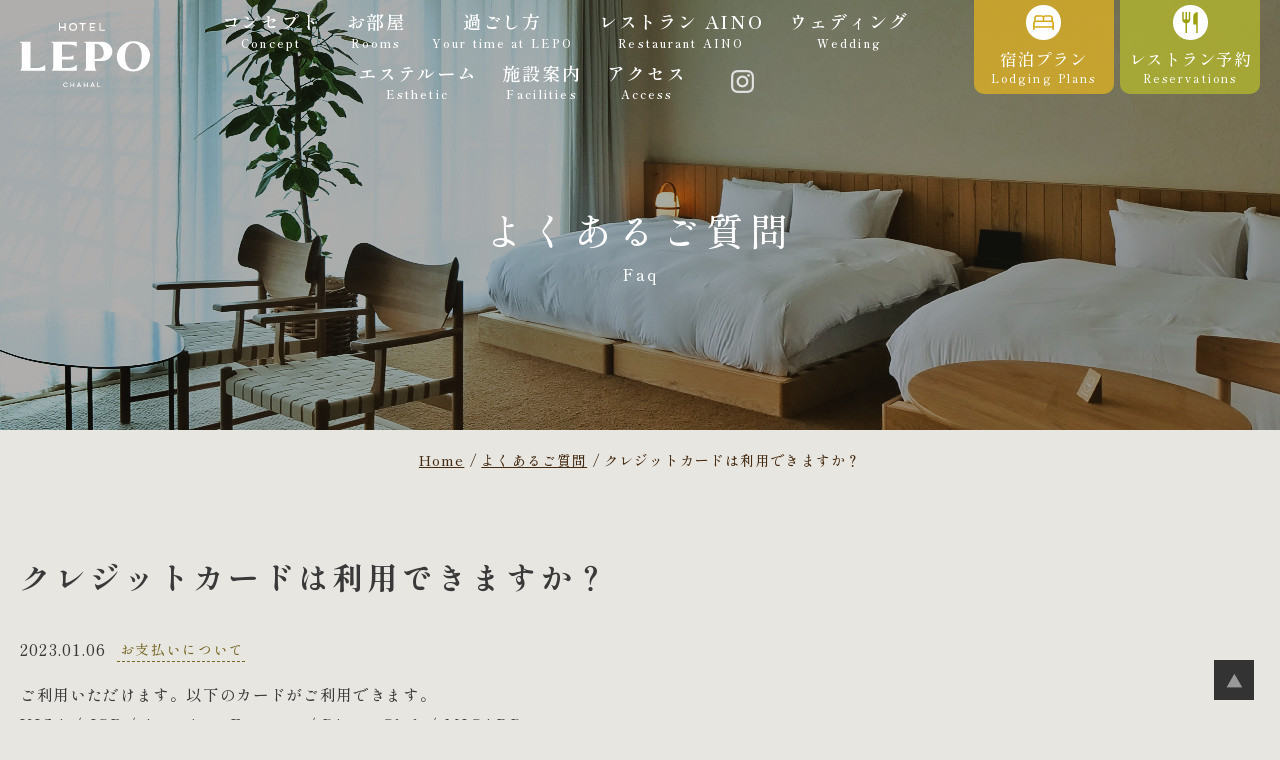

--- FILE ---
content_type: text/html; charset=UTF-8
request_url: https://hotel-lepo.jp/faq/faq47/
body_size: 7505
content:
<!DOCTYPE html>
<html lang="ja">
<head>
<!-- Google tag (gtag.js) -->
<script async src="https://www.googletagmanager.com/gtag/js?id=G-6RQNHNYB4F"></script>
<script>
  window.dataLayer = window.dataLayer || [];
  function gtag(){dataLayer.push(arguments);}
  gtag('js', new Date());

  gtag('config', 'G-6RQNHNYB4F');
</script>
  <meta charset="UTF-8">
  <meta name="viewport" content="width=device-width">
  <title>クレジットカードは利用できますか？ | 松山市の日常を特別にする高級ホテル｜公式 HOTEL LEPO CHAHAL</title>
<meta name='robots' content='max-image-preview:large' />
  <meta name="description" content="">
  <meta name="keywords" content="">
  <meta property="og:title" content="クレジットカードは利用できますか？ | 松山市の日常を特別にする高級ホテル｜公式 HOTEL LEPO CHAHAL">
  <meta property="og:type" content="article">
  <meta property="og:url" content="https://hotel-lepo.jp/faq/faq47/">
  <meta property="og:image" content="https://hotel-lepo.jp/wp-content/uploads/2023/03/OGP画像-scaled.jpg">
  <meta name="twitter:card" content="summary_large_image">
  <meta property="og:image:width" content="2560">
  <meta property="og:image:height" content="1344">
  <meta property="og:site_name" content="松山市の日常を特別にする高級ホテル｜公式 HOTEL LEPO CHAHAL">
  <meta property="og:description" content="">
  <meta name="format-detection" content="telephone=no">
  <link rel="alternate" type="application/rss+xml" title="HOTEL LEPO CHAHAL-松山市の日常を特別にする高級ホテル Feed" href="https://hotel-lepo.jp/feed/">
  <link rel="icon" href="https://hotel-lepo.jp/wp-content/themes/lepo/images/common/favicon.ico">
  <link rel="apple-touch-icon" sizes="192x192" href="https://hotel-lepo.jp/wp-content/themes/lepo/images/common/touch-icon.png">
  <link rel="preconnect" href="https://fonts.googleapis.com">
  <link rel="preconnect" href="https://fonts.gstatic.com" crossorigin>
<link rel='dns-prefetch' href='//fonts.googleapis.com' />
<link rel='stylesheet' id='wp-block-library-css' href='https://hotel-lepo.jp/wp-includes/css/dist/block-library/style.min.css?ver=6.1.9' type='text/css' media='all' />
<link rel='stylesheet' id='classic-theme-styles-css' href='https://hotel-lepo.jp/wp-includes/css/classic-themes.min.css?ver=1' type='text/css' media='all' />
<style id='global-styles-inline-css' type='text/css'>
body{--wp--preset--color--black: #000000;--wp--preset--color--cyan-bluish-gray: #abb8c3;--wp--preset--color--white: #ffffff;--wp--preset--color--pale-pink: #f78da7;--wp--preset--color--vivid-red: #cf2e2e;--wp--preset--color--luminous-vivid-orange: #ff6900;--wp--preset--color--luminous-vivid-amber: #fcb900;--wp--preset--color--light-green-cyan: #7bdcb5;--wp--preset--color--vivid-green-cyan: #00d084;--wp--preset--color--pale-cyan-blue: #8ed1fc;--wp--preset--color--vivid-cyan-blue: #0693e3;--wp--preset--color--vivid-purple: #9b51e0;--wp--preset--gradient--vivid-cyan-blue-to-vivid-purple: linear-gradient(135deg,rgba(6,147,227,1) 0%,rgb(155,81,224) 100%);--wp--preset--gradient--light-green-cyan-to-vivid-green-cyan: linear-gradient(135deg,rgb(122,220,180) 0%,rgb(0,208,130) 100%);--wp--preset--gradient--luminous-vivid-amber-to-luminous-vivid-orange: linear-gradient(135deg,rgba(252,185,0,1) 0%,rgba(255,105,0,1) 100%);--wp--preset--gradient--luminous-vivid-orange-to-vivid-red: linear-gradient(135deg,rgba(255,105,0,1) 0%,rgb(207,46,46) 100%);--wp--preset--gradient--very-light-gray-to-cyan-bluish-gray: linear-gradient(135deg,rgb(238,238,238) 0%,rgb(169,184,195) 100%);--wp--preset--gradient--cool-to-warm-spectrum: linear-gradient(135deg,rgb(74,234,220) 0%,rgb(151,120,209) 20%,rgb(207,42,186) 40%,rgb(238,44,130) 60%,rgb(251,105,98) 80%,rgb(254,248,76) 100%);--wp--preset--gradient--blush-light-purple: linear-gradient(135deg,rgb(255,206,236) 0%,rgb(152,150,240) 100%);--wp--preset--gradient--blush-bordeaux: linear-gradient(135deg,rgb(254,205,165) 0%,rgb(254,45,45) 50%,rgb(107,0,62) 100%);--wp--preset--gradient--luminous-dusk: linear-gradient(135deg,rgb(255,203,112) 0%,rgb(199,81,192) 50%,rgb(65,88,208) 100%);--wp--preset--gradient--pale-ocean: linear-gradient(135deg,rgb(255,245,203) 0%,rgb(182,227,212) 50%,rgb(51,167,181) 100%);--wp--preset--gradient--electric-grass: linear-gradient(135deg,rgb(202,248,128) 0%,rgb(113,206,126) 100%);--wp--preset--gradient--midnight: linear-gradient(135deg,rgb(2,3,129) 0%,rgb(40,116,252) 100%);--wp--preset--duotone--dark-grayscale: url('#wp-duotone-dark-grayscale');--wp--preset--duotone--grayscale: url('#wp-duotone-grayscale');--wp--preset--duotone--purple-yellow: url('#wp-duotone-purple-yellow');--wp--preset--duotone--blue-red: url('#wp-duotone-blue-red');--wp--preset--duotone--midnight: url('#wp-duotone-midnight');--wp--preset--duotone--magenta-yellow: url('#wp-duotone-magenta-yellow');--wp--preset--duotone--purple-green: url('#wp-duotone-purple-green');--wp--preset--duotone--blue-orange: url('#wp-duotone-blue-orange');--wp--preset--font-size--small: 13px;--wp--preset--font-size--medium: 20px;--wp--preset--font-size--large: 36px;--wp--preset--font-size--x-large: 42px;--wp--preset--spacing--20: 0.44rem;--wp--preset--spacing--30: 0.67rem;--wp--preset--spacing--40: 1rem;--wp--preset--spacing--50: 1.5rem;--wp--preset--spacing--60: 2.25rem;--wp--preset--spacing--70: 3.38rem;--wp--preset--spacing--80: 5.06rem;}:where(.is-layout-flex){gap: 0.5em;}body .is-layout-flow > .alignleft{float: left;margin-inline-start: 0;margin-inline-end: 2em;}body .is-layout-flow > .alignright{float: right;margin-inline-start: 2em;margin-inline-end: 0;}body .is-layout-flow > .aligncenter{margin-left: auto !important;margin-right: auto !important;}body .is-layout-constrained > .alignleft{float: left;margin-inline-start: 0;margin-inline-end: 2em;}body .is-layout-constrained > .alignright{float: right;margin-inline-start: 2em;margin-inline-end: 0;}body .is-layout-constrained > .aligncenter{margin-left: auto !important;margin-right: auto !important;}body .is-layout-constrained > :where(:not(.alignleft):not(.alignright):not(.alignfull)){max-width: var(--wp--style--global--content-size);margin-left: auto !important;margin-right: auto !important;}body .is-layout-constrained > .alignwide{max-width: var(--wp--style--global--wide-size);}body .is-layout-flex{display: flex;}body .is-layout-flex{flex-wrap: wrap;align-items: center;}body .is-layout-flex > *{margin: 0;}:where(.wp-block-columns.is-layout-flex){gap: 2em;}.has-black-color{color: var(--wp--preset--color--black) !important;}.has-cyan-bluish-gray-color{color: var(--wp--preset--color--cyan-bluish-gray) !important;}.has-white-color{color: var(--wp--preset--color--white) !important;}.has-pale-pink-color{color: var(--wp--preset--color--pale-pink) !important;}.has-vivid-red-color{color: var(--wp--preset--color--vivid-red) !important;}.has-luminous-vivid-orange-color{color: var(--wp--preset--color--luminous-vivid-orange) !important;}.has-luminous-vivid-amber-color{color: var(--wp--preset--color--luminous-vivid-amber) !important;}.has-light-green-cyan-color{color: var(--wp--preset--color--light-green-cyan) !important;}.has-vivid-green-cyan-color{color: var(--wp--preset--color--vivid-green-cyan) !important;}.has-pale-cyan-blue-color{color: var(--wp--preset--color--pale-cyan-blue) !important;}.has-vivid-cyan-blue-color{color: var(--wp--preset--color--vivid-cyan-blue) !important;}.has-vivid-purple-color{color: var(--wp--preset--color--vivid-purple) !important;}.has-black-background-color{background-color: var(--wp--preset--color--black) !important;}.has-cyan-bluish-gray-background-color{background-color: var(--wp--preset--color--cyan-bluish-gray) !important;}.has-white-background-color{background-color: var(--wp--preset--color--white) !important;}.has-pale-pink-background-color{background-color: var(--wp--preset--color--pale-pink) !important;}.has-vivid-red-background-color{background-color: var(--wp--preset--color--vivid-red) !important;}.has-luminous-vivid-orange-background-color{background-color: var(--wp--preset--color--luminous-vivid-orange) !important;}.has-luminous-vivid-amber-background-color{background-color: var(--wp--preset--color--luminous-vivid-amber) !important;}.has-light-green-cyan-background-color{background-color: var(--wp--preset--color--light-green-cyan) !important;}.has-vivid-green-cyan-background-color{background-color: var(--wp--preset--color--vivid-green-cyan) !important;}.has-pale-cyan-blue-background-color{background-color: var(--wp--preset--color--pale-cyan-blue) !important;}.has-vivid-cyan-blue-background-color{background-color: var(--wp--preset--color--vivid-cyan-blue) !important;}.has-vivid-purple-background-color{background-color: var(--wp--preset--color--vivid-purple) !important;}.has-black-border-color{border-color: var(--wp--preset--color--black) !important;}.has-cyan-bluish-gray-border-color{border-color: var(--wp--preset--color--cyan-bluish-gray) !important;}.has-white-border-color{border-color: var(--wp--preset--color--white) !important;}.has-pale-pink-border-color{border-color: var(--wp--preset--color--pale-pink) !important;}.has-vivid-red-border-color{border-color: var(--wp--preset--color--vivid-red) !important;}.has-luminous-vivid-orange-border-color{border-color: var(--wp--preset--color--luminous-vivid-orange) !important;}.has-luminous-vivid-amber-border-color{border-color: var(--wp--preset--color--luminous-vivid-amber) !important;}.has-light-green-cyan-border-color{border-color: var(--wp--preset--color--light-green-cyan) !important;}.has-vivid-green-cyan-border-color{border-color: var(--wp--preset--color--vivid-green-cyan) !important;}.has-pale-cyan-blue-border-color{border-color: var(--wp--preset--color--pale-cyan-blue) !important;}.has-vivid-cyan-blue-border-color{border-color: var(--wp--preset--color--vivid-cyan-blue) !important;}.has-vivid-purple-border-color{border-color: var(--wp--preset--color--vivid-purple) !important;}.has-vivid-cyan-blue-to-vivid-purple-gradient-background{background: var(--wp--preset--gradient--vivid-cyan-blue-to-vivid-purple) !important;}.has-light-green-cyan-to-vivid-green-cyan-gradient-background{background: var(--wp--preset--gradient--light-green-cyan-to-vivid-green-cyan) !important;}.has-luminous-vivid-amber-to-luminous-vivid-orange-gradient-background{background: var(--wp--preset--gradient--luminous-vivid-amber-to-luminous-vivid-orange) !important;}.has-luminous-vivid-orange-to-vivid-red-gradient-background{background: var(--wp--preset--gradient--luminous-vivid-orange-to-vivid-red) !important;}.has-very-light-gray-to-cyan-bluish-gray-gradient-background{background: var(--wp--preset--gradient--very-light-gray-to-cyan-bluish-gray) !important;}.has-cool-to-warm-spectrum-gradient-background{background: var(--wp--preset--gradient--cool-to-warm-spectrum) !important;}.has-blush-light-purple-gradient-background{background: var(--wp--preset--gradient--blush-light-purple) !important;}.has-blush-bordeaux-gradient-background{background: var(--wp--preset--gradient--blush-bordeaux) !important;}.has-luminous-dusk-gradient-background{background: var(--wp--preset--gradient--luminous-dusk) !important;}.has-pale-ocean-gradient-background{background: var(--wp--preset--gradient--pale-ocean) !important;}.has-electric-grass-gradient-background{background: var(--wp--preset--gradient--electric-grass) !important;}.has-midnight-gradient-background{background: var(--wp--preset--gradient--midnight) !important;}.has-small-font-size{font-size: var(--wp--preset--font-size--small) !important;}.has-medium-font-size{font-size: var(--wp--preset--font-size--medium) !important;}.has-large-font-size{font-size: var(--wp--preset--font-size--large) !important;}.has-x-large-font-size{font-size: var(--wp--preset--font-size--x-large) !important;}
.wp-block-navigation a:where(:not(.wp-element-button)){color: inherit;}
:where(.wp-block-columns.is-layout-flex){gap: 2em;}
.wp-block-pullquote{font-size: 1.5em;line-height: 1.6;}
</style>
<link rel='stylesheet' id='style-css' href='https://hotel-lepo.jp/wp-content/themes/lepo/style.css?ver=6.1.9' type='text/css' media='all' />
<link rel='stylesheet' id='style-google-fonts3-css' href='//fonts.googleapis.com/css2?family=Shippori+Mincho+B1%3Awght%40400%3B500%3B600%3B700%3B800&#038;display=swap&#038;ver=6.1.9' type='text/css' media='all' />
<link rel='stylesheet' id='style-base-css' href='https://hotel-lepo.jp/wp-content/themes/lepo/common/css/base.css?1769725598&#038;ver=6.1.9' type='text/css' media='all' />
<link rel='stylesheet' id='style-module-css' href='https://hotel-lepo.jp/wp-content/themes/lepo/common/css/module.css?1769725598&#038;ver=6.1.9' type='text/css' media='all' />
<link rel='stylesheet' id='style-base-content-css' href='https://hotel-lepo.jp/wp-content/themes/lepo/common/css/base-content.css?1769725598&#038;ver=6.1.9' type='text/css' media='all' />
<link rel='stylesheet' id='style-base-content2-css' href='https://hotel-lepo.jp/wp-content/themes/lepo/common/css/base-content2.css?1769725598&#038;ver=6.1.9' type='text/css' media='all' />
<link rel='stylesheet' id='style-common-css' href='https://hotel-lepo.jp/wp-content/themes/lepo/common/css/common.css?1769725598&#038;ver=6.1.9' type='text/css' media='all' />
<link rel='stylesheet' id='style-content-css' href='https://hotel-lepo.jp/wp-content/themes/lepo/common/css/content.css?1769725598&#038;ver=6.1.9' type='text/css' media='all' />
<link rel='stylesheet' id='style-animation-css' href='https://hotel-lepo.jp/wp-content/themes/lepo/common/css/animation.css?1769725598&#038;ver=6.1.9' type='text/css' media='all' />
<script type='text/javascript' src='https://hotel-lepo.jp/wp-content/themes/lepo/common/js/jquery-1.12.1.min.js?ver=6.1.9' id='js-jquery-js'></script>
<link rel="https://api.w.org/" href="https://hotel-lepo.jp/wp-json/" /><link rel="canonical" href="https://hotel-lepo.jp/faq/faq47/" />
<link rel="alternate" type="application/json+oembed" href="https://hotel-lepo.jp/wp-json/oembed/1.0/embed?url=https%3A%2F%2Fhotel-lepo.jp%2Ffaq%2Ffaq47%2F" />
<link rel="alternate" type="text/xml+oembed" href="https://hotel-lepo.jp/wp-json/oembed/1.0/embed?url=https%3A%2F%2Fhotel-lepo.jp%2Ffaq%2Ffaq47%2F&#038;format=xml" />
<link rel="apple-touch-icon" sizes="180x180" href="/wp-content/uploads/fbrfg/apple-touch-icon.png">
<link rel="icon" type="image/png" sizes="32x32" href="/wp-content/uploads/fbrfg/favicon-32x32.png">
<link rel="icon" type="image/png" sizes="16x16" href="/wp-content/uploads/fbrfg/favicon-16x16.png">
<link rel="manifest" href="/wp-content/uploads/fbrfg/site.webmanifest">
<link rel="mask-icon" href="/wp-content/uploads/fbrfg/safari-pinned-tab.svg" color="#baa14c">
<link rel="shortcut icon" href="/wp-content/uploads/fbrfg/favicon.ico">
<meta name="msapplication-TileColor" content="#ffffff">
<meta name="msapplication-config" content="/wp-content/uploads/fbrfg/browserconfig.xml">
<meta name="theme-color" content="#ffffff"><meta name="google-site-verification" content="eTSs0mCAFptEEcAcQvoICpoypEKPs7okrXMMsshAU6o" /></head>
<body class="faq-template-default single single-faq postid-47">
<div class="isSp isTb isPc"></div>
<div id="container">

  <header>
    <div class="boxHeader">
      <nav>
      <div class="boxHeader01 baseW02">
        <div class="boxHeader01L">
          <div class="boxHeaderLogo01">
          <div class="ttlHeader">
            <a href="https://hotel-lepo.jp/">
              <img src="https://hotel-lepo.jp/wp-content/themes/lepo/images/common/header-logo01.svg" alt="HOTEL LEPO CHAHAL-松山市の日常を特別にする高級ホテル" class="logo01Header">
            </a>
          </div>
          </div><!--/.boxHeaderLogo01-->
        </div><!--/.boxHeader01L-->
        <div class="boxHeader01C">
          <ul class="ulHeaderMenu01">
            <li>
              <a href="https://hotel-lepo.jp/concept/">
                <span class="txtJa">コンセプト</span>
                <span class="txtEn">Concept</span>
              </a>
            </li>
            <li>
              <a href="https://hotel-lepo.jp/rooms/">
                <span class="txtJa">お部屋</span>
                <span class="txtEn">Rooms</span>
              </a>
            </li>
            <li>
              <a href="https://hotel-lepo.jp/how-to-spend/">
                <span class="txtJa">過ごし方</span>
                <span class="txtEn">Your time at LEPO</span>
              </a>
            </li>
			<li>
              <a href="https://hotel-lepo.jp/restaurant/">
<span class="txtJa">レストラン AINO</span><span class="txtEn">Restaurant AINO</span>
              </a>
            </li>
			<li>
              <a href="https://hotel-lepo.jp/wedding/">
<span class="txtJa">ウェディング</span><span class="txtEn">Wedding</span>
              </a>
            </li>
			<li>
              <a href="https://hotel-lepo.jp/esthetic/">
                <span class="txtJa">エステルーム</span>
                <span class="txtEn">Esthetic</span>
              </a>
            </li>
            <li>
              <a href="https://hotel-lepo.jp/facilities/">
                <span class="txtJa">施設案内</span>
                <span class="txtEn">Facilities</span>
              </a>
            </li>
            <li>
              <a href="https://hotel-lepo.jp/access/">
                <span class="txtJa">アクセス</span>
                <span class="txtEn">Access</span>
              </a>
            </li>
            <li>
              <a href="https://www.instagram.com/hotellepo/" target="_blank" rel="noopener">
                <img src="https://hotel-lepo.jp/wp-content/themes/lepo/images/base/base-icn-instagram02.png" alt="Instagram" class="icnInstagram01">
              </a>
            </li>
          </ul>
        </div><!--/.boxHeader01C-->
        <div class="boxHeader01R">
          <ul class="ulHeaderMenu01">
            <li class="liReservation">
              <a href="https://reserve.489ban.net/client/hotel-lepo/0/plan/#content" target="_blank" rel="noopener" class="linkRight linkPlan typeJaEn">
                <span class="txtJa">宿泊プラン</span>
                <span class="txtEn">Lodging Plans</span>
              </a>
              <div class="box_pulldown">
                <a href="https://reserve.489ban.net/client/hotel-lepo/0/plan/#content" target="_blank" rel="noopener" class="linkDomestic">
                  <span>
                    <span class="txt01">WEB<small>でのご予約</small></span>
                    <span class="txt02">国内のお客様</span>
                  </span>
                </a>
                <a href="https://www.booking.com/hotel/jp/lepo-chahal.ja.html?lang=ja&soz=1&lang_changed=1" target="_blank" rel="noopener" class="linkAbroad">
                  <span>
                    <span class="txt01">Reservations</span>
                    <span class="txt02">海外のお客様</span>
                  </span>
                </a>
                <a href="https://www.tour-list.com/TL/?hc=MYJ55" target="_blank" rel="noopener" class="linkAirplus">
                  <span>
                    <span class="txt01">航空券+宿泊</span>
                    <span class="txt02">ご予約はこちら</span>
                  </span>
                </a>
                <a href="https://rcdp.tour-list.com/rc/search/?hotelcode=MYJ55" target="_blank" rel="noopener" class="linkCarplus">
                  <span>
                    <span class="txt01">レンタカー+宿泊</span>
                    <span class="txt02">ご予約はこちら</span>
                  </span>
                </a>
              </div>
            </li>
            <li class="liRestaurant">
              <a href="https://hotel-lepo.jp/restaurant/?posi=posi03" class="linkRight typeJaEn">
                <span class="txtJa">レストラン予約</span>
                <span class="txtEn">Reservations</span>
              </a>
            </li>
          </ul>
        </div><!--/.boxHeader01R-->
      </div><!--/.boxHeader01-->
      </nav>
            <button class="btnHmbMenu typeCss01">
        <span></span>
        <span></span>
        <span></span>
      </button>
    </div><!--/.boxHeader-->
  </header>

  <div class="boxHmbMenu">
    <nav>
      <div class="boxUlHmbMenu01">
        <ul class="ulHmbMenu01">
          <li>
            <a href="https://hotel-lepo.jp/">
              <span class="txtJa">ホーム</span>
              <span class="txtEn">Home</span>
            </a>
          </li>
          <li>
            <a href="https://hotel-lepo.jp/concept/">
              <span class="txtJa">コンセプト</span>
              <span class="txtEn">Concept</span>
            </a>
          </li>
          <li>
            <a href="https://hotel-lepo.jp/rooms/">
              <span class="txtJa">お部屋</span>
              <span class="txtEn">Rooms</span>
            </a>
          </li>
          <li>
            <a href="https://hotel-lepo.jp/how-to-spend/">
              <span class="txtJa">過ごし方</span>
              <span class="txtEn">Your time at LEPO</span>
            </a>
          </li>
          <li>
            <a href="https://hotel-lepo.jp/restaurant/">
<span class="txtJa">レストラン AINO</span>
<span class="txtEn">Restaurant AINO</span>
            </a>
          </li>
		　<li>
            <a href="https://hotel-lepo.jp/wedding/">
<span class="txtJa">ウェディング</span>
<span class="txtEn">Wedding</span>
            </a>
          </li>
		  <li>
              <a href="https://hotel-lepo.jp/esthetic/">
                <span class="txtJa">エステルーム</span>
                <span class="txtEn">Esthetic</span>
              </a>
            </li>
          <li>
            <a href="https://hotel-lepo.jp/facilities/">
              <span class="txtJa">施設案内</span>
              <span class="txtEn">Facilities</span>
            </a>
          </li>
          <li>
            <a href="https://hotel-lepo.jp/access/">
              <span class="txtJa">アクセス</span>
              <span class="txtEn">Access</span>
            </a>
          </li>
          <li>
            <a href="https://reserve.489ban.net/client/hotel-lepo/0/plan/availability/daily?#content" target="_blank" rel="noopener">
              <span class="txtJa">空室検索</span>
              <span class="txtEn">Search</span>
            </a>
          </li>
          <li>
            <a href="https://hotel-lepo.jp/news/">
              <span class="txtJa">お知らせ</span>
              <span class="txtEn">News</span>
            </a>
          </li>
          <li>
            <a href="https://hotel-lepo.jp/faq/">
              <span class="txtJa">よくあるご質問</span>
              <span class="txtEn">Q&amp;A</span>
            </a>
          </li>
          <li>
            <a href="https://hotel-lepo.jp/policy/#posi01">
              <span class="txtJa">プライバシーポリシー</span>
              <span class="txtEn">Privacy Policy</span>
            </a>
          </li>
          <li>
            <a href="https://hotel-lepo.jp/policy/#posi02">
              <span class="txtJa">宿泊約款</span>
              <span class="txtEn">Accommodation Agreement</span>
            </a>
          </li>
          <li>
            <a href="https://hotel-lepo.jp/recruit/">
              <span class="txtJa">採用情報</span>
              <span class="txtEn">Recruit</span>
            </a>
          </li>
          <li>
            <a href="https://www.instagram.com/hotellepo/" target="_blank" rel="noopener">
              <img src="https://hotel-lepo.jp/wp-content/themes/lepo/images/base/base-icn-instagram02.png" alt="Instagram" class="icnInstagram01">
            </a>
          </li>
        </ul>
      </div><!--/.boxUlHmbMenu01-->
    </nav>
  </div><!--/.boxHmbMenu-->

<div id="main">
<div class="boxContent">
  <div class="boxMain">
    <main>
      <div class="boxLayoutBase">

        <div class="boxMvWrap">
          <div class="boxMv">
            <div class="ttlMv baseW baseSpW">
              <span class="ttlJa">よくあるご質問</span>
              <span class="ttlEn">Faq</span>
            </div>
          </div><!--/.boxMv-->
        </div><!--/.boxMvWrap-->
        <div class="boxLayoutBaseIn">


          <div class="boxBreadcrumb baseW baseSpW">
            <div class="breadcrumb">
  <div class="breadcrumbIn" vocab="https://schema.org/" typeof="BreadcrumbList">
    <span property="itemListElement" typeof="ListItem">
      <a href="https://hotel-lepo.jp/" property="item" typeof="WebPage"><span property="name">Home</span></a>
      <meta property="position" content="1">
    </span>
<span class="sepaBreadcrumb">/</span>
    <span property="itemListElement" typeof="ListItem">
      <a href="https://hotel-lepo.jp/faq/" property="item" typeof="WebPage"><span property="name">よくあるご質問</span></a>
      <meta property="position" content="2">
    </span>
<span class="sepaBreadcrumb">/</span>
    <span property="itemListElement" typeof="ListItem">
      <span property="name">クレジットカードは利用できますか？</span>      <meta property="position" content="3">
    </span>
  </div><!--/.breadcrumbIn-->
</div><!--/.breadcrumb-->
          </div><!--/.boxBreadcrumb-->


          <div class="boxPageWrap">




            <div class="boxSingleS01Wrap">
              <div class="boxSingleS01 baseW baseSpW">
              <div class="boxBaseSingle01">
                <h1 class="ttlSingle">クレジットカードは利用できますか？</h1>
                <div class="boxSingleImgTxt clearfix typeCol1">
                  <div class="boxSingleImg">
                    <img src="https://hotel-lepo.jp/wp-content/themes/lepo/images/base/base-no-image01.png" alt="">
                  </div><!--/.boxSingleImg-->
                  <div class="boxSingleTxt">
                    <div class="boxSingleMeta">
                      <div class="boxSingleDate">2023.01.06</div>
                      <ul class="ulSingleCat">
<li>お支払いについて</li>
</ul>
                    </div><!--/.boxSingleMeta-->
                    <div class="boxSingleCont boxPostBody">
                      <p>ご利用いただけます。以下のカードがご利用できます。<br />VISA / JCB / AmericanExpress / DinersClub / MICARD</p>
                    </div><!--/.boxSingleCont-->

                  </div><!--/.boxSingleTxt-->
                </div><!--/.boxSingleImgTxt-->




              </div><!--/.boxBaseSingle01-->

              <div class="boxSingleNavi">
              <a href="https://hotel-lepo.jp/faq/faq41/" rel="prev">Back</a>              <span>&nbsp;</span>
              <a href="https://hotel-lepo.jp/faq/faq49/" rel="next">Next</a>              </div><!--/.boxSingleNavi-->


              <div class="boxBaseSingleBackLink01">
                <a href="https://hotel-lepo.jp/faq/">記事一覧へ戻る</a>
              </div><!--/.boxBaseSingleBackLink01-->
              </div><!--/.boxSingleS01-->
            </div><!--/.boxSingleS01Wrap-->


          </div><!--/.boxPageWrap-->


        </div><!--/.boxLayoutBaseIn-->

      </div><!--/.boxLayoutBase-->
    </main>
  </div><!--/.boxMain-->
</div><!--/.boxContent-->
</div><!--#main-->


<footer>
<div class="boxFooterWrap">
  <div class="boxFooter01 baseW baseSpW">
    <div class="boxBaseFooterInfo01">
      <div class="boxLogo">
        <h2 class="ttl01">
          <a href="https://hotel-lepo.jp/">
            <span class="ttlEn">HOTEL LEPO CHAHAL</span>
            <span class="ttlJa">ホテル レポ チャハル</span>
          </a>
        </h2>
      </div><!--/.boxLogo-->
      <div class="boxAddress">
        <span class="txtZipcode">〒790-8532</span>
        <span class="txtAddress">愛媛県松山市一番町3丁目1-1<br>松山三越7・8階</span>
        <span class="txtMap">[ <a href="https://goo.gl/maps/nAZGBvFFsgaR1JzQ6" class="underline" target="_blank" rel="noopener">map</a> ]</span>
      </div><!--/.boxAddress-->
      <div class="boxTelFax">
        <dl class="dlTelno">
          <dt>Tel</dt>
          <dd><a href="tel:089-915-5505" class="linkBaseTelno">089-915-5505</a></dd>
        </dl>
      </div><!--/.boxTelFax-->
      <div class="boxFooterSns">
        <a href="https://hotel-lepo.jp/contact/" class="linkMail">
          <span>お問い合わせフォーム</span>
        </a>
        <a href="https://www.instagram.com/hotellepo/" target="_blank" rel="noopener" class="linkInstagram">
          <span>Please follow us!<br>ID / hotellepo</span>
        </a>
      </div><!--/.boxFooterSns-->
    </div><!--/.boxBaseFooterInfo01-->

    <div class="boxFooterMenu01">
      <h2 class="ttl01">SITE MENU</h2>
      <div class="boxDl01">
        <dl class="dl01 typeRoom">
          <dt><span><a href="https://hotel-lepo.jp/rooms/">お部屋</a></span></dt>
          <dd>
            <ul class="ul01">
              <li><a href="https://hotel-lepo.jp/rooms/fourbed/">4BED・ハリウッドツイン</a></li>
              <li><a href="https://hotel-lepo.jp/rooms/twin/">ツインルーム・ダブルBED</a></li>
              <li><a href="https://hotel-lepo.jp/rooms/king/">キングルーム</a></li>
              <li><a href="https://hotel-lepo.jp/rooms/">サウナについて</a></li>
            </ul>
          </dd>
        </dl>
        <dl class="dl01 typeRestaurant">
          <dt><span><a href="https://hotel-lepo.jp/restaurant/">レストラン</dt>
          <dd>
            <ul class="ul01">
              <li><a href="https://hotel-lepo.jp/restaurant/#posiDinner">ディナー</a></li>
              <li><a href="https://hotel-lepo.jp/restaurant/#posiLunch">ランチ</a></li>
              <li><a href="https://hotel-lepo.jp/restaurant/#posiBreakfast">朝食</a></li>
              <li><a href="https://hotel-lepo.jp/restaurant/#posiAfternoon">アフタヌーンティー</a></li>
              <li><a href="https://hotel-lepo.jp/restaurant/#posiBar">ドリンク&amp;バー</a></li>
            </ul>
          </dd>
        </dl>
      </div><!--/.boxDl01-->
      <div class="boxUl02">
        <ul class="ul02">
          <li><a href="https://hotel-lepo.jp/concept/">コンセプト</a></li>
          <li><a href="https://hotel-lepo.jp/how-to-spend/">過ごし方</a></li>
          <li><a href="https://reserve.489ban.net/client/hotel-lepo/0/plan/#content" target="_blank" rel="noopener">宿泊プラン</a></li>
          <li><a href="https://hotel-lepo.jp/news/">お知らせ</a></li>
          <li><a href="https://hotel-lepo.jp/access/">アクセス</a></li>
          <li><a href="https://hotel-lepo.jp/facilities/">施設案内</a></li>
		  <li><a href="https://hotel-lepo.jp/wedding/">ウェディング</a></li>
		  <li><a href="https://hotel-lepo.jp/esthetic/">エステルーム</a></li>
        </ul>
      </div><!--/.boxUl02-->
      <div class="boxUl02 typeSmall">
        <ul class="ul02 typeSmall">
          <li><a href="https://hotel-lepo.jp/faq/">よくあるご質問</a></li>
          <li><a href="https://hotel-lepo.jp/policy/#posi01">プライバシーポリシー</a></li>
          <li><a href="https://hotel-lepo.jp/policy/#posi02">宿泊約款</a></li>
          <li><a href="https://hotel-lepo.jp/recruit/">採用情報</a></li>
          <li><a href="https://hotel-lepo.jp/">Home</a></li>
        </ul>
      </div><!--/.boxUl02-->
    </div><!--/.boxFooterMenu01-->
  </div><!--/.boxFooter01-->


  <div class="boxCopyrightWrap">
    <div class="boxCopyright baseW baseSpW">
      <p>Copyright <span class="markCopy">&copy;</span> 2026 HOTEL LEPO CHAHAL</p>
    </div><!--/.boxCopyright-->
  </div><!--/.boxCopyrightWrap-->
</div><!--/.boxFooterWrap-->
</footer>

<div class="boxSpFooterFixed dSp">
  <ul class="ulSpFooterFixed">
    <li><a href="https://reserve.489ban.net/client/hotel-lepo/0/plan/availability/daily?#content" target="_blank" rel="noopener" class="linkSpFixed"><span>空室検索</span></a></li>
    <li class="liReservation">
      <span class="linkSpFixed linkPlan"><span>宿泊プラン</span></span>
      <div class="box_pulldown">
        <a href="https://reserve.489ban.net/client/hotel-lepo/0/plan/#content" target="_blank" rel="noopener" class="linkDomestic">
          <span>
            <span class="txt01">WEB<small>でのご予約</small></span>
            <span class="txt02">国内のお客様</span>
          </span>
        </a>
        <a href="https://www.booking.com/hotel/jp/lepo-chahal.ja.html?lang=ja&soz=1&lang_changed=1" target="_blank" rel="noopener" class="linkAbroad">
          <span>
            <span class="txt01">Reservations</span>
            <span class="txt02">海外のお客様</span>
          </span>
        </a>
        <a href="https://www.tour-list.com/TL/?hc=MYJ55" target="_blank" rel="noopener" class="linkAirplus">
          <span>
            <span class="txt01">航空券+宿泊</span>
            <span class="txt02">ご予約はこちら</span>
          </span>
        </a>
        <a href="https://rcdp.tour-list.com/rc/search/?hotelcode=MYJ55" target="_blank" rel="noopener" class="linkCarplus">
          <span>
            <span class="txt01">レンタカー+宿泊</span>
            <span class="txt02">ご予約はこちら</span>
          </span>
        </a>
      </div>
    </li>
    <li>
      <a href="https://hotel-lepo.jp/restaurant/" class="linkSpFixed"><span>レストラン予約</span></a>
    </li>
  </ul>
</div><!--/.boxSpFooterFixed-->


<div class="upToTop" id="fixPageTop">
  <span class="upToTopIn">▲</span>
  </div>


</div><!--/#container-->
<script type='text/javascript' src='https://hotel-lepo.jp/wp-content/themes/lepo/common/js/base.js?1769725598&#038;ver=1.0' id='js-base-js'></script>
<script type='text/javascript' src='https://hotel-lepo.jp/wp-content/themes/lepo/common/js/common.js?1769725598&#038;ver=1.0' id='js-common-js'></script>
<script type='text/javascript' src='https://hotel-lepo.jp/wp-content/themes/lepo/common/js/menu.js?1769725598&#038;ver=1.0' id='js-menu-js'></script>
<script type='text/javascript' src='https://hotel-lepo.jp/wp-content/themes/lepo/common/js/chk-img.js?ver=1.0' id='js-chk-img-js'></script>
<script type='text/javascript' src='https://hotel-lepo.jp/wp-content/themes/lepo/common/js/scroll-posi.js?1769725598&#038;ver=1.0' id='js-scroll-posi-js'></script>
<script type='text/javascript' src='https://hotel-lepo.jp/wp-content/themes/lepo/common/js/animation.js?1769725598&#038;ver=1.0' id='js-animation-js'></script>
<script type='text/javascript' src='https://hotel-lepo.jp/wp-content/themes/lepo/common/js/csnkaccordion.js?1769725598&#038;ver=1.0' id='js-csnkaccordion-js'></script>
</body>
</html>


--- FILE ---
content_type: text/css
request_url: https://hotel-lepo.jp/wp-content/themes/lepo/style.css?ver=6.1.9
body_size: -4
content:
/*
Theme Name: LEPO
Theme URI:
Description:
Version: 1.0
Author: LEPO
Author URI:
*/
@charset "utf-8";


--- FILE ---
content_type: text/css
request_url: https://hotel-lepo.jp/wp-content/themes/lepo/common/css/base.css?1769725598&ver=6.1.9
body_size: 1302
content:
@charset 'utf-8';

header,nav,main,footer,article,section,picture {
  display: block;
}

* {
  margin: 0;
  padding: 0;
  box-sizing: border-box;
  vertical-align: baseline;
}

html {
  font-size: 14px;
  /*font-size: 0.73vw;*/
}
/*
@media all and (max-width: 1383px){
  html {
    font-size: 10px;
  }
}*/
@media all and (max-width: 750px){
  html {
    font-size: 4.0vw;
  }
}

html,
body {
  height: 100%;
}

body {
  width: 100%;
  -webkit-font-feature-settings: 'palt' 1;
  font-feature-settings: 'palt' 1;
  -webkit-text-size-adjust: none;
  /*text-align: justify;
  text-justify: inter-ideograph;*/
  line-height: 1.4;
  letter-spacing: 0.03em;
  overflow-wrap: break-word;
  word-wrap: break-word;
  font-size: 1.0rem;
  font-family: "游ゴシック体",YuGothic,"游ゴシック","Yu Gothic","メイリオ",sans-serif;
  font-weight: 500;
}

ul,ol,li,p,h1,h2,h3,h4,h5,dl,dt,dd,address,table,th,td {
  padding: 0;
  margin: 0;
  border: 0;
  font-style: normal;
}

h1,h2,h3,h4,h5 {
  font-size: inherit;
}

h1,h2,h3,h4,h5,th {
  font-weight: inherit;
}

map area {
  border: 0;
  outline: 0;
}

ul,ol {
  list-style-type: none;
  font-size: 0;
}

ul li,ol li {
  font-size: 1.0rem;
}
@media all and (max-width: 750px){
  ul li,ol li {
  }
}

input[type="text"],
input[type="email"],
select, textarea {
  max-width: 100%;
  border: 1px #aaa solid;
  border-radius: 0;
  outline: 0;
  font-family: inherit;
  font-size: inherit;
  font-weight: inherit;
}

input[type="text"],
input[type="email"],
textarea {
  padding: 0.5em;
}

input[type="text"],
input[type="email"],
select {
  height: 2.5em;
}

img {
  /*backface-visibility: hidden;
  -webkit-backface-visibility: hidden;*/
  height: auto;
  max-width: 100%;
  vertical-align: middle;
  border: 0;
  -webkit-transition: opacity 0.3s ease-in-out;
  -ms-transition: opacity 0.3s ease-in-out;
  transition: opacity 0.3s ease-in-out;
}
@media screen and (-webkit-min-device-pixel-ratio: 0) and (min-resolution: .001dpcm) {
  img {
    image-rendering: -webkit-optimize-contrast;
  }
}

table {
  border-collapse: collapse;
}

a {
  /*backface-visibility: hidden;
  -webkit-backface-visibility: hidden;*/
  text-decoration: none;
  -webkit-transition: opacity 0.3s ease-in-out;
  -ms-transition: opacity 0.3s ease-in-out;
  transition: opacity 0.3s ease-in-out;
  color: inherit;
}
@media all and (max-width: 750px){
  a {
    -webkit-transition: none;
    -ms-transition: none;
    transition: none;
  }
}

a:hover {
  opacity: 0.8;
  filter: alpha(opacity=80);
  text-decoration: none;
}
@media all and (max-width: 750px){
  a:hover {
    opacity: 1;
    filter: alpha(opacity=100);
  }
}

a:hover img {
  opacity: 0.8;
  filter: alpha(opacity=80);
}
@media all and (max-width: 750px){
  a:hover img {
    opacity: 1;
    filter: alpha(opacity=100);
  }
}

small {
  font-size: smaller;
}

:before,
:after {
  box-sizing: border-box;
}

/* Font */
/*
@font-face {
  font-family: 'FuturaTDem';
  src: url('./../../font/FuturaTDem.ttf') format('truetype');
}
*/

/* Futura 代替 */
@font-face {
  font-family: 'Jost';
  src: url('./../../font/Jost-300-Light.woff2') format('woff2'),
       url('./../../font/Jost-300-Light.woff') format('woff'),
       url('./../../font/Jost-300-Light.ttf') format('truetype');
  font-weight: 300;
}
@font-face {
  font-family: 'Jost';
  src: url('./../../font/Jost-400-Book.woff2') format('woff2'),
       url('./../../font/Jost-400-Book.woff') format('woff'),
       url('./../../font/Jost-400-Book.ttf') format('truetype');
  font-weight: 400;
}
@font-face {
  font-family: 'Jost';
  src: url('./../../font/Jost-500-Medium.woff2') format('woff2'),
       url('./../../font/Jost-500-Medium.woff') format('woff'),
       url('./../../font/Jost-500-Medium.ttf') format('truetype');
  font-weight: 500;
}
@font-face {
  font-family: 'Jost';
  src: url('./../../font/Jost-600-Semi.woff2') format('woff2'),
       url('./../../font/Jost-600-Semi.woff') format('woff'),
       url('./../../font/Jost-600-Semi.ttf') format('truetype');
  font-weight: 600;
}
@font-face {
  font-family: 'Jost';
  src: url('./../../font/Jost-700-Bold.woff2') format('woff2'),
       url('./../../font/Jost-700-Bold.woff') format('woff'),
       url('./../../font/Jost-700-Bold.ttf') format('truetype');
  font-weight: 700;
}


/*
@font-face {
  font-family: "Yu Gothic M";
  src: local("Yu Gothic Medium");
  font-weight: 100;
}
@font-face {
  font-family: "Yu Gothic M";
  src: local("Yu Gothic Medium");
  font-weight: 200;
}
@font-face {
  font-family: "Yu Gothic M";
  src: local("Yu Gothic Medium");
  font-weight: 300;
}
@font-face {
  font-family: "Yu Gothic M";
  src: local("Yu Gothic Medium");
  font-weight: 400;
}
@font-face {
  font-family: "Yu Gothic M";
  src: local("Yu Gothic Bold");
  font-weight: bold;
}
*/
/* /Font */



--- FILE ---
content_type: text/css
request_url: https://hotel-lepo.jp/wp-content/themes/lepo/common/css/base-content2.css?1769725598&ver=6.1.9
body_size: 11199
content:
@charset 'utf-8';

/*##### baseDesign01 #####*/
.boxBaseDesign01One {
  margin-bottom: 2.0em;
  padding-bottom: 2.0em;
  border-bottom: 1px #dcdcdc dashed;
}

.boxBaseDesign01One .ttl01 {
  margin-bottom: 1.0em;
  letter-spacing: 0.1em;
  font-size: 1.5rem;
  font-weight: 700;
}

.boxBaseDesign01One .ttl01:before {
  content: '■';
  margin-right: 0.3em;
}

.boxBaseDesign01Code {
  margin-top: 2.0em;
}

.boxBaseDesign01Code textarea {
  width: 100%;
  height: 18em;
  background-color: #eee;
  font-size: 0.8rem;
}


.boxBaseDesignSample01 {
  padding: 3em 0;
}


/*##### Color #####*/
.cBaseRed {
  color: #d30028;
}

.txtMarker01 {
  background: linear-gradient(transparent 1%, #ffe63d 1%);
}


.txtBaseUnitSuper {
  position: relative;
  left: -0.1em;
  vertical-align: super;
  font-size: 0.73rem;
}
@media all and (max-width: 750px){
  .txtBaseUnitSuper {
    font-size: 0.4rem;
  }
}

.txtBaseUnitSub {
  position: relative;
  bottom: 0.34em;
  vertical-align: sub;
  font-size: 0.73rem;
}
@media all and (max-width: 750px){
  .txtBaseUnitSub {
    font-size: 0.4rem;
  }
}


/*##### baseTextShadow #####*/
.txtBaseShadowWhite {
  text-shadow: 1px 1px 0 #fff, 1px -1px 0 #fff, -1px 1px 0 #fff, -1px -1px 0 #fff, 0 0 5px #fff, 0 0 10px #fff, 0 0 15px #fff;
}

.txtBaseShadowGray {
  text-shadow: 1px 1px 0 #f6f6f6, 1px -1px 0 #f6f6f6, -1px 1px 0 #f6f6f6, -1px -1px 0 #f6f6f6, 0 0 5px #f6f6f6, 0 0 10px #f6f6f6, 0 0 15px #f6f6f6;
}



/*##### basePageMenu01 #####*/
.boxBasePageMenu01Wrap {
  padding-top: 3em;
  padding-bottom: 3em;
}
@media all and (max-width: 750px){
  .boxBasePageMenu01Wrap {
    padding-top: 0;
    padding-bottom: 2.5em;
  }
}

.ulBasePageMenu01 {
  display: -webkit-flex;
  display: flex;
  -webkit-flex-wrap: wrap;
  flex-wrap: wrap;
  -webkit-justify-content: flex-start;
  justify-content: flex-start;
  -webkit-align-items: flex-start;
  align-items: flex-start;
}
.ulBasePageMenu01.typeCenter {
  -webkit-justify-content: center;
  justify-content: center;
}

.ulBasePageMenu01 > li {
  position: relative;
}

.ulBasePageMenu01 > li:before {
  content: '';
  position: absolute;
  left: 0;
  bottom: -10px;
  width: 30px;
  height: 11px;
  background-image: url('./../../images/base/base-page-menu01-icn-deco01.png');
  background-repeat: no-repeat;
  background-position: left top;
  background-size: auto auto
}

.ulBasePageMenu01 > li:after {
  content: '';
  position: absolute;
  left: 35px;
  bottom: 0;
  width: calc(100% - 35px);
  height: 1px;
  background-color: #111;
}

.ulBasePageMenu01 > li + li {
  margin-left: 1.5em;
}
@media all and (max-width: 750px){
  .ulBasePageMenu01 > li + li {
    margin-left: 1.0em;
  }
}

.ulBasePageMenu01 > li a {
  display: inline-block;
  padding: 0.2em 0.7em 0.7em 0.8em;
  letter-spacing: 0.12em;
  font-size: 1.2rem;
  font-weight: 700;
}
@media all and (max-width: 750px){
  .ulBasePageMenu01 > li a {
    padding: 0.2em 0.5em 0.5em 0.6em;
    font-size: 1.0rem;
  }
}



/*##### olBase01 #####*/
.olBase01 {
  counter-reset: cnt;
}

.olBase01 > li {
  counter-increment: cnt;
  margin-bottom: 6.3em;
}
@media all and (max-width: 750px){
  .olBase01 > li {
    margin-bottom: 2.0em;
  }
}

.olBase01 > li .ttl01 {
  display: -webkit-flex;
  display: flex;
  -webkit-justify-content: flex-start;
  justify-content: flex-start;
  -webkit-align-items: center;
  align-items: center;
  min-height: 2.7em;
  margin-bottom: 2.5em;
  padding: 0.2em 1.0em;
  border-radius: 8px;
  background-color: #f1f0ed;
  letter-spacing: 0.07em;
  font-size: 1.45rem;
}
.olBase01 > li .ttl01.type02 {
  padding: 0.2em 0.5em;
}
@media all and (max-width: 750px){
  .olBase01 > li .ttl01 {
    -webkit-align-items: flex-start;
    align-items: flex-start;
    min-height: auto;
    margin-bottom: 1.2em;
    padding: 0.5em 0.8em;
    line-height: 1.3;
    font-size: 1.1rem;
  }
  .olBase01 > li .ttl01.type02 {
    padding: 0.5em 0.8em;
  }
}

.olBase01 > li .ttl01:before {
  content: counter(cnt)'.';
  margin-right: 0.2em;
}
.olBase01 > li .ttl01.type02:before {
  content: '《第'counter(cnt)'条》';
  margin-right: 0.1em;
}
@media all and (max-width: 750px){
  .olBase01 > li .ttl01.type02:before {
    margin-left: -0.5em;
    white-space: nowrap;
  }
}
.olBase01 > li .ttl01.typeNoNum:before {
  content: none;
}

.olBase01 > li .boxTxt .boxBaseCom:last-child {
  margin-bottom: 0;/*-1.0em;*/
}
@media all and (max-width: 750px){
  .olBase01 > li .boxTxt .boxBaseCom:last-child {
    margin-bottom: 0;
  }
}

.olBase01 > li .boxTxt .boxBaseCom + .ol02 > li:first-child {
  margin-top: 2.0em;
}

.olBase01 > li .boxTxt .boxBaseCom > p {
  padding-left: 1.2em;
  font-family: var(--base-font-gothic);
}
@media all and (max-width: 750px){
  .olBase01 > li .boxTxt .boxBaseCom > p {
    padding-left: 0.7em;
    padding-right: 0.5em;
  }
}

.olBase01 > li .boxTxt .ol02 {
  counter-reset: cnt2;
}

.olBase01 > li .boxTxt .ol02 > li {
  counter-increment: cnt2;
  padding-bottom: 2.6em;
  padding-left: 3.0em;/*1.85em;*/
  font-family: var(--base-font-gothic);
  line-height: 1.75;
  letter-spacing: 0.07em;
  font-size: 1.13rem;
  text-indent: -1.7em;
}
@media all and (max-width: 750px){
  .olBase01 > li .boxTxt .ol02 > li {
    padding-bottom: 1.2em;
    padding-left: 2.1em;
    font-size: 0.9rem;
    text-indent: -1.35em;
  }
}

.olBase01 > li .boxTxt .ol02 > li:last-child {
  padding-bottom: 0;
}

.olBase01 > li .boxTxt .ol02 > li + li {
  padding-top: 2.7em;
  background-image: url('./../../images/base/base-border-dot01-gold.png');
  background-repeat: repeat-x;
  background-position: left top;
  background-size: auto auto;
}
@media all and (max-width: 750px){
  .olBase01 > li .boxTxt .ol02 > li + li {
    padding-top: 1.5em;
  }
}

.olBase01 > li .boxTxt .ol02 > li:before {
  content: counter(cnt2)'.';
  margin-right: 0.7em;
}
@media all and (max-width: 750px){
  .olBase01 > li .boxTxt .ol02 > li:before {
    margin-right: 0.3em;
  }
}

.olBase01 > li .boxTxt .ul01 > li {
  padding-left: 3.6em;
  background-image: url('./../../images/base/base-icn-deco01.png');
  background-repeat: no-repeat;
  background-position: 0.15em 0.45em;
  background-size: auto auto;
  letter-spacing: 0.16em;
}
.olBase01 > li .boxTxt .ul01 > li:first-child {
  margin-top: 1.25em;
}
@media all and (max-width: 750px){
  .olBase01 > li .boxTxt .ul01 > li {
    padding-left: 1.35em;
    background-position: 0.1em 0.45em;
    background-size: 3.2vw auto;
    letter-spacing: 0.1em;
    font-size: 0.9rem;
    text-indent: 0;
  }
  .olBase01 > li .boxTxt .ul01 > li:first-child {
    margin-top: 1.0em;
  }
}

.olBase01 > li .boxTxt .ul01 > li + li {
  margin-top: 0.4em;
}
@media all and (max-width: 750px){
  .olBase01 > li .boxTxt .ul01 > li + li {
    margin-top: 0.8em;
  }
}


/*##### basePageMenu02 #####*/
.boxBasePageMenu02 .boxCont01F {
  display: -webkit-flex;
  display: flex;
  -webkit-flex-wrap: wrap;
  flex-wrap: wrap;
  -webkit-justify-content: flex-start;
  justify-content: flex-start;
  -webkit-align-items: flex-start;
  align-items: flex-start;
}
@media all and (max-width: 750px){
  .boxBasePageMenu02 .boxCont01F {
    display: block;
  }
}

.boxBasePageMenu02 .boxCont01FOne {
  width: 31.5%;
  margin-right: calc((100% - 31.5% * 3) / 2);
  margin-bottom: 5.75em;
}
@media all and (max-width: 750px){
  .boxBasePageMenu02 .boxCont01FOne {
    width: 100%;
    margin-right: 0;
    margin-bottom: 1.5em;
  }
}

.boxBasePageMenu02 .boxCont01FOne:nth-child(3n) {
  margin-right: 0;
}

.boxBasePageMenu02 .boxCont01FOne .boxTxt {
  padding-top: 2.7em;
}
@media all and (max-width: 750px){
  .boxBasePageMenu02 .boxCont01FOne .boxTxt {
    padding-top: 0.6em;
  }
}

.boxBasePageMenu02 .boxCont01FOne .boxTxt .ttlCont01F {
  display: -webkit-flex;
  display: flex;
  -webkit-flex-direction: column;
  flex-direction: column;
  -webkit-justify-content: flex-start;
  justify-content: flex-start;
  -webkit-align-items: flex-start;
  align-items: flex-start;
  background-image: url('./../../images/base/base-page-menu02-icn-arrow01.png');
  background-repeat: no-repeat;
  background-position: 98% 0.55em;
  background-size: auto auto;
  font-weight: 700;
}
@media all and (max-width: 750px){
  .boxBasePageMenu02 .boxCont01FOne .boxTxt .ttlCont01F {
    background-size: 10vw auto;
  }
}

.boxBasePageMenu02 .boxCont01FOne .boxTxt .ttlCont01F .ttlJa {
  margin-bottom: 0.2em;
  line-height: 1.47;
  letter-spacing: 0.1em;
  font-size: 1.7rem;
  color: #06182b;
}
@media all and (max-width: 750px){
  .boxBasePageMenu02 .boxCont01FOne .boxTxt .ttlCont01F .ttlJa {
    font-size: 1.2rem;
  }
}

.boxBasePageMenu02 .boxCont01FOne .boxTxt .ttlCont01F .ttlJa .str2 {
  letter-spacing: 1.2em;
}

.boxBasePageMenu02 .boxCont01FOne .boxTxt .ttlCont01F .ttlEn {
  font-size: 0.81rem;
  color: #aaa;
}
@media all and (max-width: 750px){
  .boxBasePageMenu02 .boxCont01FOne .boxTxt .ttlCont01F .ttlEn {
    font-size: 0.8rem;
  }
}

.boxBasePageMenu02 .boxCont01FOne .boxImg {
  text-align: center;
}

@media all and (max-width: 750px){
  .boxBasePageMenu02 .boxCont01FOne .boxImg img {
    width: 100%;
  }
}



/*##### basePageMenu03 #####*/
.ulBasePageMenu03 {
  display: -webkit-flex;
  display: flex;
  -webkit-flex-wrap: wrap;
  flex-wrap: wrap;
  -webkit-justify-content: center;
  justify-content: center;
  -webkit-align-items: flex-start;
  align-items: flex-start;
}

.ulBasePageMenu03 > li {
  position: relative;
  width: 19.6%;
  margin-left: 1%;
  margin-right: 1%;
  margin-bottom: 1.5em;
  padding-bottom: 0.8em;
  text-align: center;
  letter-spacing: 0.1em;
  font-family: var(--base-font-ryumin);
  font-size: 1.4rem;
  color: #005ea9;
  transition: transform 0.2s linear;
}
.ulBasePageMenu03.typeWide > li {
  width: 22%;
}
@media all and (max-width: 750px){
  .ulBasePageMenu03 > li {
    width: 46%;
    margin-left: 2%;
    margin-right: 2%;
    letter-spacing: 0.03em;
    font-size: 1.0rem;
  }
  .ulBasePageMenu03.typeWide > li {
    width: 46%;
  }
}

.ulBasePageMenu03 > li:before,
.ulBasePageMenu03 > li:after {
  content: '';
  position: absolute;
  bottom: -2px;
  width: 47.4%;
  height: 2px;
  background-color: #005ea9;
}
.ulBasePageMenu03 > li:before {
  left: 0;
}
.ulBasePageMenu03 > li:after {
  right: 0;
}

.ulBasePageMenu03 > li:hover {
  transform: translateY(0.5em);
}

.ulBasePageMenu03 > li a:after {
  content: '';
  position: absolute;
  bottom: -0.47em;
  left: 0;
  right: 0;
  width: 0.8em;
  height: 0.8em;
  margin-left: auto;
  margin-right: auto;
  border-bottom: 2px #005ea9 solid;
  border-right: 2px #005ea9 solid;
  transform: rotate(45deg) skew(15deg, 15deg);
}
/*
.ulBasePageMenu03 > li:hover a {
  padding-top: 1.15em;
  background-image: url('./../../images/base/base-icn-deco01.png');
  background-repeat: no-repeat;
  background-position: center top;
  background-size: auto auto;
}*/



/*##### basePageMenu04 #####*/
.boxBaseCopy + .boxBasePageMenu04Wrap {
  margin-top: 4.6em;
}
@media all and (max-width: 750px){
  .boxBaseCopy + .boxBasePageMenu04Wrap {
    margin-top: 2.5em;
  }
}

.boxBasePageMenu04 {
  max-width: 1200px;
  margin-left: auto;
  margin-right: auto;
}

.ulBasePageMenu04 {
  display: -webkit-flex;
  display: flex;
  -webkit-flex-wrap: wrap;
  flex-wrap: wrap;
  -webkit-justify-content: flex-start;
  justify-content: flex-start;
  -webkit-align-items: flex-start;
  align-items: flex-start;
}
.ulBasePageMenu04.typeCenter {
  -webkit-justify-content: center;
  justify-content: center;
}

.ulBasePageMenu04 > li {
  margin-right: 3.1%;
  letter-spacing: 0.08em;
  font-size: 1.3rem;
  transition: transform 0.3s linear;
}
@media all and (max-width: 750px){
  .ulBasePageMenu04 > li {
    margin-bottom: 1.5em;
    margin-right: 5%;
    font-size: 1.0rem;
  }
}

.ulBasePageMenu04 > li:hover {
  transform: translateY(-0.2em);
}

.ulBasePageMenu04 > li:last-child {
  margin-right: 0;
}

.ulBasePageMenu04 > li a {
  position: relative;
  padding-right: 3.5em;
  padding-bottom: 0.9em;
  background-image: url('./../../images/base/base-border-dot01.png');
  background-repeat: repeat-x;
  background-position: left bottom;
  background-size: auto auto;
  color: #2d0f00;
}
@media all and (max-width: 750px){
  .ulBasePageMenu04 > li a {
    display: block;
    padding-right: 2.5em;
    padding-bottom: 0.8em;
  }
}

.ulBasePageMenu04 > li:hover a {
  background-image: url('./../../images/base/base-border-dot01-gold.png');
  color: #846300;
}

.ulBasePageMenu04 > li a:after {
  content: '';
  position: absolute;
  top: 0.3em;
  right: 0.5em;
  width: 13px;
  height: 13px;
  border-right: 1px #2d0f00 solid;
  border-bottom: 1px #2d0f00 solid;
  transform: rotate(45deg);
}
@media all and (max-width: 750px){
  .ulBasePageMenu04 > li a:after {
    top: 0.27em;
    right: 0.3em;
    width: 2.5vw;
    height: 2.5vw;
  }
}

.ulBasePageMenu04 > li:hover a:after {
  border-right: 1px #846300 solid;
  border-bottom: 1px #846300 solid;
}


/*##### dlBase01 #####*/
.dlBase01 {
  position: relative;
  display: -webkit-flex;
  display: flex;
  -webkit-justify-content: space-between;
  justify-content: space-between;
  -webkit-align-items: center;
  align-items: center;
  min-height: 4.5em;
  padding: 2.0em 0;
  border-bottom: 1px #dbdbdb solid;
}
.boxDlBase01.typeTop .dlBase01 {
  -webkit-align-items: flex-start;
  align-items: flex-start;
}
@media all and (max-width: 750px){
  .dlBase01 {
    display: block;
    min-height: auto;
    padding: 0.7em 0;
  }
}

.dlBase01:after {
  content: '';
  position: absolute;
  left: calc(18.3% - 3%);
  bottom: -1px;
  width: 3%;
  height: 1px;
  background-color:#fff;
}
@media all and (max-width: 750px){
  .dlBase01:after {
    content: none;
  }
}

.dlBase01 > dt {
  width: 20%;
  padding-left: 1.95em;
  letter-spacing: 0.1em;
  font-size: 1.1rem;
}
.boxDlBase01.typeTop .dlBase01 > dt {

}
@media all and (max-width: 750px){
  .dlBase01 > dt {
    width: 100%;
    margin-bottom: 0.3em;
    padding-left: 1.0em;
    font-size: 1.0rem;
  }
}

.dlBase01 > dt > span {
  position: relative;
}

.dlBase01 > dt > span:before {
  content: '';
  position: absolute;
  top: 0.6em;
  left: -1.2em;
  width: 5px;
  height: 5px;
  background-color: #d70c19;
}
@media all and (max-width: 750px){
  .dlBase01 > dt > span:before {
    left: -0.8em;
  }
}

.dlBase01 > dt .str2 {
  letter-spacing: 1.2em;
}

.dlBase01 > dd {
  width: 80%;
  line-height: 1.6;
  letter-spacing: 0.12em;
  font-size: 1.0rem;
}
@media all and (max-width: 750px){
  .dlBase01 > dd {
    width: 100%;
    padding-left: 1.15em;
    letter-spacing: 0.1em;
    font-size: 0.9rem;
  }
}


/*##### dlBase02 #####*/
.dlBase02 {
  display: -webkit-flex;
  display: flex;
  -webkit-justify-content: flex-start;
  justify-content: flex-start;
  -webkit-align-items: flex-start;
  align-items: flex-start;
  margin-bottom: 1.6em;
  padding: 0 0 1.7em 0;
  background-image: url('./../../images/base/base-border-dot01.png');
  background-repeat: repeat-x;
  background-position: left bottom;
  background-size: auto auto;
}
@media all and (max-width: 750px){
  .dlBase02 {
    display: block;
    margin-bottom: 1.0em;
    padding: 0 0 1.0em 0;
  }
}

.dlBase02:last-child {
  margin-bottom: 0;
}

.dlBase02 > dt {
  width: 220px;
  padding-left: 1.35em;
  background-image: url('./../../images/base/base-icn-deco01.png');
  background-repeat: no-repeat;
  background-position: 0.1em 0.35em;
  background-size: auto auto;
  letter-spacing: 0.04em;
  font-size: 1.13rem;
}
@media all and (max-width: 750px){
  .dlBase02 > dt {
    width: 100%;
    margin-bottom: 0.5em;
    background-size: 3.0vw auto;
    font-size: 0.9rem;
  }
}

.dlBase02 > dt .str2 {
  letter-spacing: 1.1em;
}

.dlBase02 > dd {
  width: calc(100% - 220px);
  letter-spacing: 0.05em;
  font-size: 1.13rem;
}
@media all and (max-width: 750px){
  .dlBase02 > dd {
    width: 100%;
    padding-left: 5%;
    font-size: 0.9rem;
  }
}

.dlBase02 > dd.typeShort {
  letter-spacing: normal;
}

.dlBase02 > dd .boxAddress {
  display: -webkit-flex;
  display: flex;
  -webkit-justify-content: flex-start;
  justify-content: flex-start;
  -webkit-align-items: flex-start;
  align-items: flex-start;
}



/*##### TtlBase01 #####*/
.ttlBase01 {
  margin-bottom: 0.9em;
  letter-spacing: 0.12em;
  font-size: 3.25rem;
  font-weight: 600;
  color: #332421;
}
@media all and (max-width: 750px){
  .ttlBase01 {
    letter-spacing: 0.1em;
    font-size: 1.6rem;
  }
}


/*##### TtlBase02 #####*/
.ttlBase02 {
  display: flex;
  -webkit-flex-direction: column;
  flex-direction: column;
  justify-content: flex-start;
  align-items: center;
  margin-bottom: 3.7em;
  font-weight: 400;
}
@media all and (max-width: 750px){
  .ttlBase02 {
    margin-bottom: 2.0em;
  }
}

.ttlBase02 .ttlJa {
  margin-bottom: 0.22em;
  letter-spacing: 0.14em;
  font-size: 2.7rem;
}
.ttlBase02.typeSmall .ttlJa {
  font-size: 2.0rem;
}
@media all and (max-width: 750px){
  .ttlBase02 .ttlJa {
    margin-bottom: 0.1em;
    font-size: 1.6rem;
  }
  .ttlBase02.typeSmall .ttlJa {
    font-size: 1.2rem;
  }
}

.ttlBase02 .ttlEn {
  letter-spacing: 0.24em;
  color: #d5b963;
}
@media all and (max-width: 750px){
  .ttlBase02 .ttlEn {
    letter-spacing: 0.2em;
  }
}


/*##### TtlBase03 #####*/
.ttlBase03 {
  position: relative;
  z-index: 2;
  display: -webkit-flex;
  display: flex;
  -webkit-flex-direction: column;
  flex-direction: column;
  -webkit-justify-content: center;
  justify-content: center;
  -webkit-align-items: center;
  align-items: center;
  height: 108px;
  margin-bottom: 2.75em;
  letter-spacing: 0.09em;
  font-size: 2.1rem;
  color: #fff;
}
@media all and (max-width: 750px){
  .ttlBase03 {
    margin-bottom: 2.0em;
    height: 25vw;
    font-size: 1.3rem;
  }
}

.ttlBase03:before {
  content: '';
  position: absolute;
  z-index: -1;
  top: 0;
  left: -30%;
  width: 160%;
  height: 100%;
  background-color: #7e7a66;
}


/*##### ttlBase04 #####*/
.ttlBase04 {
  display: -webkit-flex;
  display: flex;
  -webkit-justify-content: flex-start;
  justify-content: flex-start;
  -webkit-align-items: center;
  align-items: center;
  margin-bottom: 3.1em;
}
@media all and (max-width: 750px){
  .ttlBase04 {
    -webkit-flex-wrap: wrap;
    flex-wrap: wrap;
    margin-bottom: 1.0em;
  }
}

.ttlBase04 .ttlMain {
  position: relative;
  letter-spacing: 0.13em;
  font-size: 2.2rem;
  font-weight: 600;
  color: #332421;
}
@media all and (max-width: 750px){
  .ttlBase04 .ttlMain {
    padding-left: 1.1em;
    letter-spacing: 0.1em;
    font-size: 1.2rem;
  }
}

.ttlBase04 .ttlMain:before {
  content: '';
  position: absolute;
  top: 0.7em;
  left: -1.13em;
  width: 20px;
  height: 6px;
  background-image: url('./../../images/base/base-ttl04-icn-deco01.png');
  background-repeat: no-repeat;
  background-position: left top;
  background-size: auto auto;
}
@media all and (max-width: 750px){
  .ttlBase04 .ttlMain:before {
    top: 0.65em;
    left: 0;/*-0.95em;*/
    width: 3.4vw;
    height: 1.2vw;
    background-size: auto 100%;
  }
}

.ttlBase04 .ttlSub {
  position: relative;
  top: 0.1em;
  font-size: 1.4rem;
  color: #7e7a66;
}
@media all and (max-width: 750px){
  .ttlBase04 .ttlSub {
    font-size: 1.0rem;
  }
}

.ttlBase04 .ttlSub:before {
  content: '/';
  margin: 0 0.45em;
}
@media all and (max-width: 750px){
  .ttlBase04 .ttlSub:before {
    margin: 0 0.3em;
  }
}


/*##### ttlBase05 #####*/
.ttlBase05 {
  margin-bottom: 1.1em;
  letter-spacing: 0.11em;
  font-size: 1.7rem;
  color: #332421;
}
@media all and (max-width: 750px){
  .ttlBase05 {
    margin-bottom: 1.2em;
    letter-spacing: 0.1em;
    font-size: 1.1rem;
  }
}

.ttlBase05 .ttlSub {
  position: relative;
  bottom: 0.1em;
  letter-spacing: 0.16em;
  font-size: 1.35rem;
  color: #7e7a66;
}
@media all and (max-width: 750px){
  .ttlBase05 .ttlSub {
    letter-spacing: 0.1em;
    font-size: 0.95rem;
  }
}


/*##### ttlBase06 #####*/
.ttlBase06 {
  position: relative;
  margin-bottom: 1.8em;
  letter-spacing: 0.12em;
  font-size: 1.68rem;
  font-weight: 600;
  color: #332421;
}
@media all and (max-width: 750px){
  .ttlBase06 {
    margin-bottom: 0.6em;
    padding-left: 1.1em;
    letter-spacing: 0.1em;
    font-size: 1.2rem;
  }
}

.ttlBase06:before {
  content: '';
  position: absolute;
  top: 0.6em;
  left: -1.48em;
  width: 20px;
  height: 6px;
  background-image: url('./../../images/base/base-ttl04-icn-deco01.png');
  background-repeat: no-repeat;
  background-position: left top;
  background-size: auto auto;
}
@media all and (max-width: 750px){
  .ttlBase06:before {
    top: 0.65em;
    left: 0;/*-0.95em;*/
    width: 3.4vw;
    height: 1.2vw;
    background-size: auto 100%;
  }
}


/*##### ttlBase07 #####*/
.ttlBase07 {
  display: -webkit-flex;
  display: flex;
  -webkit-justify-content: flex-start;
  justify-content: flex-start;
  -webkit-align-items: center;
  align-items: center;
  min-height: 2.7em;
  margin-bottom: 2.0em;
  padding: 0.3em 1.0em 0.5em 1.0em;
  border-radius: 8px;
  background-color: #f1f0ed;
  letter-spacing: 0.07em;
  font-size: 1.45rem;
}
.ttlBase07.typeCenter {
  -webkit-justify-content: center;
  justify-content: center;
}
@media all and (max-width: 750px){
  .ttlBase07 {
    -webkit-align-items: flex-start;
    align-items: flex-start;
    min-height: auto;
    margin-bottom: 1.2em;
    padding: 0.5em 0.8em;
    line-height: 1.3;
    font-size: 1.1rem;
  }
}


/*##### ttlBase08 #####*/
.ttlBase08 {
  position: relative;
  z-index: 2;
  display: -webkit-flex;
  display: flex;
  -webkit-flex-direction: column;
  flex-direction: column;
  -webkit-justify-content: flex-start;
  justify-content: flex-start;
  -webkit-align-items: flex-start;
  align-items: flex-start;
  margin-bottom: 3em;
  padding-top: 5em;
  font-weight: 700;
}
@media all and (max-width: 750px){
  .ttlBase08 {
    margin-bottom: 1.8em;
    padding-top: 1.8em;
  }
}

.ttlBase08:after {
  content: '01';
  position: absolute;
  z-index: -1;
  top: -0.2em;
  left: -14%;
  line-height: 1.0;
  font-size: 13.4rem;
  font-weight: 400;
  transform: skew(-10deg);
  color: #d8d7d0;
}
@media all and (max-width: 750px){
  .ttlBase08:after {
    left: -2%;
    font-size: 5.0rem;
  }
}

.ttlBase08 .ttlSub {
  margin-bottom: 0.34em;
  padding-left: 1.65em;
  background-image: url('./../../images/base/base-ttl08-icn-deco01.png');
  background-repeat: no-repeat;
  background-position: 0.1em center;
  background-size: auto auto;
  letter-spacing: 0.04em;
  font-size: 1.4rem;
}
@media all and (max-width: 750px){
  .ttlBase08 .ttlSub {
    padding-left: 1.4em;
    background-size: 4vw auto;
    font-size: 1.0rem;
  }
}

.ttlBase08 .ttlMain {
  font-size: 1.7rem;
}
@media all and (max-width: 750px){
  .ttlBase08 .ttlMain {
    font-size: 1.15rem;
  }
}


/*##### TtlBase0101 #####*/
.ttlBase0101 {
  position: relative;
  display: -webkit-flex;
  display: flex;
  -webkit-flex-direction: column;
  flex-direction: column;
  -webkit-justify-content: flex-start;
  justify-content: flex-start;
  -webkit-align-items: center;
  align-items: center;
  margin-bottom: 3.5em;
  padding-bottom: 1.5em;
}
.ttlBase0101.typeReverse {
  -webkit-flex-direction: column-reverse;
  flex-direction: column-reverse;
}
@media all and (max-width: 750px){
  .ttlBase0101 {
    margin-bottom: 1.5em;
    padding-bottom: 1.5em;
  }
}

.ttlBase0101:after {
  content: '';
  position: absolute;
  bottom: 0;
  left: 0;
  right: 0;
  width: 52px;
  height: 2px;
  margin-left: auto;
  margin-right: auto;
  background-color: #111;
}
@media all and (max-width: 750px){
  .ttlBase0101:after {
    width: 12vw;
  }
}

.ttlBase0101 .ttlJa {
  position: relative;
  z-index: 2;
  margin-bottom: 0.5em;
  padding-left: 0.25em;
  text-align: center;
  letter-spacing: 0.32em;
  font-size: 1.62rem;
  font-weight: 700;
  color: #111;
}
.ttlBase0101.typeReverse .ttlJa {
  margin-bottom: 0;
}
@media all and (max-width: 750px){
  .ttlBase0101 .ttlJa {
    letter-spacing: 0.15em;
    font-size: 1.3rem;
  }
}

.ttlBase0101 .ttlJa .str2 {
  letter-spacing: 1.2em;
}

.ttlBase0101 .ttlEn {
  position: relative;
  z-index: 2;
  text-align: center;
  letter-spacing: 0.13em;
  font-size: 0.8rem;
  font-weight: 700;
  color: #bdbdbd;
}
.ttlBase0101.typeReverse .ttlEn {
  margin-bottom: 0.5em;
}
@media all and (max-width: 750px){
  .ttlBase0101 .ttlEn {
    letter-spacing: 0.1em;
    font-size: 0.7rem;
  }
}


/*##### TtlBase01012 #####*/
.ttlBase0102 {
  display: -webkit-flex;
  display: flex;
  -webkit-flex-direction: column;
  flex-direction: column;
  -webkit-justify-content: flex-start;
  justify-content: flex-start;
  -webkit-align-items: flex-start;
  align-items: flex-start;
  margin-bottom: 2.8em;
  font-weight: 700;
}
.ttlBase0102.typeRight {
  -webkit-align-items: flex-end;
  align-items: flex-end;
}
.ttlBase0102.typeWhite {
  color: #fff;
}
@media all and (max-width: 750px){
  .ttlBase0102 {
    margin-bottom: 1.35em;
  }
}

.ttlBase0102 .ttlJa {
  margin-bottom: 0.4em;
  letter-spacing: 0.3em;
  font-size: 1.13rem;
}
.ttlBase0102.typeReverse .ttlJa {
  position: relative;
  left: -0.08em;
  letter-spacing: 0.17em;
  font-size: 2.6rem;
}
@media all and (max-width: 750px){
  .ttlBase0102 .ttlJa {
    letter-spacing: 0.28em;
    font-size: 0.75rem;
  }
  .ttlBase0102.typeReverse .ttlJa {
    letter-spacing: 0.12em;
    font-size: 1.3rem;
  }
}

.ttlBase0102 .ttlEn {
  position: relative;
  left: -0.05em;
  letter-spacing: 0.067em;
  font-size: 3.0rem;
}
.ttlBase0102.typeReverse .ttlEn {
  margin-bottom: 0.7em;
  letter-spacing: 0.07em;
  font-size: 1.11rem;
}
@media all and (max-width: 750px){
  .ttlBase0102 .ttlEn {
    letter-spacing: 0.08em;
    font-size: 1.5rem;
  }
  .ttlBase0102.typeReverse .ttlEn {
    letter-spacing: 0.05em;
    font-size: 0.75rem;
  }
}


/*##### TtlBase0103 #####*/
.ttlBase0103 {
  margin-bottom: 1.1em;
  letter-spacing: 0.18em;
  font-size: 2.1rem;
  font-weight: 700;
}
@media all and (max-width: 750px){
  .ttlBase0103 {
    margin-bottom: 1.0em;
    letter-spacing: 0.12em;
    font-size: 1.3rem;
  }
}

.ttlBase0103 > span {
  position: relative;
  display: inline-block;
  padding-bottom: 0.74em;
}
@media all and (max-width: 750px){
  .ttlBase0103 > span {
    padding-bottom: 0.65em;
  }
}

.ttlBase0103 > span:after {
  content: '';
  position: absolute;
  right: 0;
  bottom: 0;
  width: 50vw;
  height: 1px;
  background-color: #aaa;
}



/*##### BaseCopy #####*/
.boxBaseCopy {
  margin-bottom: 3.95em;
}
@media all and (max-width: 750px){
  .boxBaseCopy {
    margin-bottom: 2.5em;
  }
}

.boxBaseCopy .ttlBaseCopy {
  margin-bottom: 0.38em;
  margin-left: 0.1em;
  text-align: center;
  line-height: 1.55;
  letter-spacing: 0.16em;
  font-size: 2.0rem;
  color: #332421;
}
@media all and (max-width: 750px){
  .boxBaseCopy .ttlBaseCopy {
    text-align: left;
    letter-spacing: 0.1em;
    font-size: 1.3rem;
  }
}

.boxBaseCopy .ttlBaseSubCopy {
  margin-bottom: 1.35em;
  text-align: center;
  letter-spacing: 0.075em;
  font-size: 1.5rem;
  font-weight: 700;
  color: #626f7a;
}
@media all and (max-width: 750px){
  .boxBaseCopy .ttlBaseSubCopy {
    margin-bottom: 1.2em;
    text-align: left;
    font-size: 1.1rem;
  }
}

.boxBaseCopy .ttlBaseCopy + .boxBaseCopyCom {
  margin-top: 2.75em;
}
@media all and (max-width: 750px){
  .boxBaseCopy .ttlBaseCopy + .boxBaseCopyCom {
    margin-top: 1.5em;
  }
}

.boxBaseCopy .boxBaseCopyCom > p {
  text-align: center;
  line-height: 2.02;
  letter-spacing: 0.03em;
  font-size: 1.2rem;
}
@media all and (max-width: 750px){
  .boxBaseCopy .boxBaseCopyCom > p {
    text-align: left;
    font-size: 0.9rem;
  }
}

.boxBaseCopy .boxBaseCopyCom > p + p {
  margin-top: 1.6em;
}



/*##### UlBase02 #####*/
.ulBase02.typeCol,
.ulBase02.typeCol2,
.ulBase02.typeCol3,
.ulBase02.typeCol4 {
  display: -webkit-flex;
  display: flex;
  -webkit-flex-wrap: wrap;
  flex-wrap: wrap;
  -webkit-justify-content: flex-start;
  justify-content: flex-start;
  -webkit-align-items: flex-start;
  align-items: flex-start;
}

.ulBase02 > li {
  margin-bottom: 1.3em;
  padding-left: 1.35em;
  background-image: url('./../../images/base/base-icn-deco01.png');
  background-repeat: no-repeat;
  background-position: 0.1em 0.45em;
  background-size: auto auto;
  line-height: 1.6;
  letter-spacing: 0.04em;
  font-size: 1.13rem;
}
.ulBase02.typeCol > li {
  margin-right: 1.5em;
}
.ulBase02.typeCol2 > li {
  width: 50%;
}
.ulBase02.typeCol3 > li {
  width: 33.3333%;
}
.ulBase02.typeCol4 > li {
  width: 25%;
}
.ulBase02.typeOneLine > li {
  width: 100%;
}
@media all and (max-width: 750px){
  .ulBase02 > li {
    margin-bottom: 1.0em;
    background-size: 3.0vw auto;
    font-size: 0.9rem;
  }
  .ulBase02.typeCol3 > li {
    width: 50%;
  }
  .ulBase02.typeCol4 > li {
    width: 50%;
  }
}

.ulBase02 > li:last-child {
  margin-bottom: 0;
}



/*##### UlBaseCat01 #####*/
.ulBaseCat01 {
  display: -webkit-flex;
  display: flex;
  -webkit-justify-content: flex-start;
  justify-content: flex-start;
  -webkit-align-items: flex-start;
  align-items: flex-start;
}

.ulBaseCat01 > li {
  display: -webkit-flex;
  display: flex;
  -webkit-justify-content: center;
  justify-content: center;
  -webkit-align-items: center;
  align-items: center;
  min-width: 5em;
  min-height: 1.7em;
  margin-right: 0.5em;
  margin-bottom: 0.2em;
  padding: 0.3em 0.5em;
  background-color: #111;
  line-height: 1.0;
  letter-spacing: 0.1em;
  font-size: 0.9rem;
  color: #fff;
}
.ulBaseCat01.typeBorder > li {
  border: 1px #111 solid;
  background-color: transparent;
  color: #111;
}
@media all and (max-width: 750px){
  .ulBaseCat01 > li {
    padding-top: 0.1em;
    font-size: 0.8rem;
  }
}


/*##### ulBaseCatMenu01 #####*/
.ulBaseCatMenu01 {
  display: -webkit-flex;
  display: flex;
  -webkit-flex-wrap: wrap;
  flex-wrap: wrap;
  -webkit-justify-content: flex-start;
  justify-content: flex-start;
  -webkit-align-items: flex-start;
  align-items: flex-start;
}

@media all and (max-width: 750px){
  .ulBaseCatMenu01 > li {
    margin-bottom: 0.5em;
    line-height: 1.0;
  }
}

.ulBaseCatMenu01 > li:not(:last-child):after {
  content: '|';
  position: relative;
  top: -0.1em;
  margin: 0 1.35em;
}
@media all and (max-width: 750px){
  .ulBaseCatMenu01 > li:not(:last-child):after {
    margin: 0 0.5em;
  }
}

.ulBaseCatMenu01 > li a {
  letter-spacing: 0.14em;
  font-size: 0.97rem;
  opacity: 0.4;
}
@media all and (max-width: 750px){
  .ulBaseCatMenu01 > li a {
    letter-spacing: 0.1em;
    font-size: 0.65rem;
  }
}

.ulBaseCatMenu01 > li a.current {
  opacity: 1.0;
}


/*##### LinkBase01 #####*/
.boxLinkBase01 {
  position: relative;
  display: -webkit-flex;
  display: flex;
  -webkit-justify-content: flex-end;
  justify-content: flex-end;
  -webkit-align-items: center;
  align-items: center;
  margin-bottom: 4.8em;
}
.boxLinkBase01.typeLeft {
  -webkit-justify-content: flex-start;
  justify-content: flex-start;
}
@media all and (max-width: 750px){
  .boxLinkBase01 {
    -webkit-flex-direction: column;
    flex-direction: column;
    -webkit-justify-content: flex-start;
    justify-content: flex-start;
    margin-bottom: 1.5em;
  }
}

/*
.boxLinkBase01:after {
  content: '';
  position: absolute;
  top: 0;
  bottom: 0;
  left: 0;
  width: calc(100% - 375px);
  height: 1px;
  margin-top: auto;
  margin-bottom: auto;
  background-color: #dfdfdf;
}
@media all and (max-width: 750px){
  .boxLinkBase01:after {
    content: none;
  }
}*/

.boxLinkBase01 a {
  position: relative;
  z-index: 2;
  display: -webkit-flex;
  display: flex;
  -webkit-justify-content: flex-start;
  justify-content: flex-start;
  -webkit-align-items: center;
  align-items: center;
  width: 338px;
  height: 60px;
  padding: 0.2em 2.2em 0.2em 1.8em;
  border: 1px #282828 solid;
  background-color: #fff;
  background-image: url('./../../images/base/base-link01-icn-arrow01.png');
  background-repeat: no-repeat;
  background-position: right center;
  background-size: auto auto;
}
@media all and (max-width: 750px){
  .boxLinkBase01 a {
    width: 100%;
    height: auto;
    min-height: 13vw;
    padding: 0.2em 2.0em 0.2em 1.2em;
    background-size: 4.0vw auto;
  }
}

.boxLinkBase01 a:not(:first-child) {
  margin-left: 1.4em;
}
@media all and (max-width: 750px){
  .boxLinkBase01 a:not(:first-child) {
    margin-left: 0;
    margin-top: 1.0em;
  }
}

.boxLinkBase01 a > span {
  display: -webkit-flex;
  display: flex;
  -webkit-flex-wrap: wrap;
  flex-wrap: wrap;
  -webkit-justify-content: flex-start;
  justify-content: flex-start;
  -webkit-align-items: center;
  align-items: center;
}

.boxLinkBase01 a .txtEn {
  margin-right: 0.8em;
  letter-spacing: 0.17em;
  font-size: 1.3rem;
  font-weight: 700;
}
@media all and (max-width: 750px){
  .boxLinkBase01 a .txtEn {
    letter-spacing: 0.12em;
    font-size: 1.1rem;
  }
}

.boxLinkBase01 a .txtJa {
  padding-top: 0.2em;
  letter-spacing: 0.07em;
  color: #555;
}
@media all and (max-width: 750px){
  .boxLinkBase01 a .txtJa {
    padding-top: 0;
    font-size: 0.95rem;
  }
}


/*##### LinkBase02 #####*/
.linkBase02 {
  position: relative;
  display: -webkit-flex;
  display: flex;
  -webkit-justify-content: flex-start;
  justify-content: flex-start;
  -webkit-align-items: center;
  align-items: center;
  width: 402px;
  height: 81px;
  margin-bottom: 0.7em;
  font-weight: 700;
}
@media all and (max-width: 1550px){
  .linkBase02 {
    margin: 0.7em 1.0em;
  }
}
@media all and (max-width: 750px){
  .linkBase02 {
    width: 100%;
    height: 18vw;
    margin: 0 0 0.5em 0;
  }
}

.linkBase02 .boxLinkBase02Txt {
  display: -webkit-flex;
  display: flex;
  -webkit-flex-direction: column;
  flex-direction: column;
  -webkit-justify-content: center;
  justify-content: center;
  -webkit-align-items: flex-start;
  align-items: flex-start;
  width: 63%;
  height: 100%;
  padding-top: 0.3em;
  padding-left: 1.65em;
  background: #eee;
  background: -moz-linear-gradient(left, #eee 0%, #ccc 100%);
  background: -webkit-linear-gradient(left, #eee 0%, #ccc 100%);
  background: linear-gradient(to right, #eee 0%, #ccc 100%);
}
@media all and (max-width: 750px){
  .linkBase02 .boxLinkBase02Txt {
    padding-top: 0.4em;
    padding-left: 1.35em;
  }
}

.linkBase02:hover .icnLinkBase02Arrow01 {
  left: 58.5%;
}

.linkBase02 .boxLinkBase02Txt .txtJa {
  letter-spacing: 0.1em;
  font-size: 1.2rem;
  color: #111;
}
@media all and (max-width: 750px){
  .linkBase02 .boxLinkBase02Txt .txtJa {
    letter-spacing: 0.15em;
    font-size: 0.9rem;
  }
}

.linkBase02 .boxLinkBase02Txt .txtEn {
  padding-left: 0.1em;
  font-size: 0.82rem;
  color: #858585;
}
@media all and (max-width: 750px){
  .linkBase02 .boxLinkBase02Txt .txtEn {
    font-size: 0.72rem;
  }
}

.linkBase02 .boxLinkBase02Img {
  width: 37%;
  height: 100%;
}

.linkBase02 .boxLinkBase02Img img {
  width: 100%;
  height: 100%;
  object-fit: cover;
  object-position: center center;
}

.linkBase02 .icnLinkBase02Arrow01 {
  position: absolute;
  top: 63%;
  left: 56.6%;
  transition: left 0.2s ease-out;
}


/*##### LinkBase03 #####*/
.linkBase03 {
  display: -webkit-inline-flex;
  display: inline-flex;
  -webkit-justify-content: flex-start;
  justify-content: flex-start;
  -webkit-align-items: center;
  align-items: center;
  min-width: 300px;
  height: 3.0em;
  padding: 0.1em 3.5em 0 1.3em;
  border-radius: 0.3em;
  background-color: #ccc;
  background-image: url('./../../images/base/base-link03-icn-arrow01.png');
  background-repeat: no-repeat;
  background-position: 96.5% center;
  background-size: auto auto;
  letter-spacing: 0.1em;
  font-size: 1.5rem;
  font-weight: 700;
}
@media all and (max-width: 750px){
  .linkBase03 {
    width: 100%;
    min-width: auto;
    height: 3.0em;
    padding: 0.2em 3.5em 0.2em 1.0em;
    background-size: 10vw auto;
    font-size: 1.0rem;
  }
}

.linkBase03 > span {
  padding-left: 2.6em;
  background-image: url('./../../images/base/base-link03-icn-mail01.png');
  background-repeat: no-repeat;
  background-position: left center;
  background-size: auto auto;
}
@media all and (max-width: 750px){
  .linkBase03 > span {
    padding-left: 12vw;
    background-size: 8vw auto;
  }
}


/*##### LinkBase04 #####*/
.linkBase04 {
  display: inline-block;
}

.linkBase04 > span {
  padding-left: 3.4em;
  padding-top: 0.1em;
  padding-bottom: 0.2em;
  background-image: url('./../../images/base/base-link04-icn-arrow01.png');
  background-repeat: no-repeat;
  background-position: left top;
  background-size: auto auto;
  letter-spacing: 0.075em;
  font-size: 1.0rem;
  font-weight: 700;
  color: #111;
}
@media all and (max-width: 750px){
  .linkBase04 > span {
    padding: 0.2em 0.5em 0.2em 13vw;
    background-position: left center;
    background-size: 10vw auto;
  }
}


/*##### LinkBase05 #####*/
.linkBase05 {
  position: relative;
  display: -webkit-inline-flex;
  display: inline-flex;
  -webkit-justify-content: flex-start;
  justify-content: flex-start;
  -webkit-align-items: center;
  align-items: center;
  min-width: 300px;
  height: 42px;
  padding-top: 0.1em;
  padding-left: 1.0em;
  background-color: #ccc;
  background-image: url('./../../images/base/base-link05-icn-arrow01.png');
  background-repeat: no-repeat;
  background-position: 95.5% center;
  background-size: auto auto;
  letter-spacing: 0.05em;
  font-size: 1.1rem;
  font-weight: 700;
  color: #111;
}
@media all and (max-width: 750px){
  .linkBase05 {
    width: 100%;
    min-width: auto;
    height: 3em;
    padding: 0.2em 13vw 0.2em 1.0em;
    background-size: 10vw auto;
    font-size: 1.0rem;
  }
}

.linkBase05:hover {
  color: #fff;
}

.linkBase05 > span {
  position: relative;
  z-index: 2;
}

.linkBase05:after {
  content: '';
  position: absolute;
  top: 0;
  left: 0;
  width: 0;
  height: 100%;
  background-color: #111;
  background-image: url('./../../images/base/base-link05-icn-arrow01-hover.png');
  background-repeat: no-repeat;
  background-position: 97% center;
  background-size: auto auto;
  transition: width 0.2s linear;
}

.linkBase05:hover:after {
  width: 100%;
}


/*##### LinkBase06 #####*/
.boxLinkBase06 {
  text-align: center;
}

.linkBase06 {
  display: -webkit-inline-flex;
  display: inline-flex;
  -webkit-justify-content: center;
  justify-content: center;
  -webkit-align-items: center;
  align-items: center;
  min-width: 280px;
  height: 2.72em;
  padding: 0.2em 1.0em 0.2em 1.0em;
  border: 2px #000 solid;
  border-radius: 2.8em;
  letter-spacing: 0.28em;
  font-size: 1.15rem;
  font-weight: 700;
}
@media all and (max-width: 750px){
  .linkBase06 {
    min-width: 58vw;
    height: 3.5em;
    border-radius: 3.5em;
    font-size: 1.0rem;
  }
}


/*##### LinkBase07 #####*/
.linkBase07 {
  position: relative;
  display: -webkit-inline-flex;
  display: inline-flex;
  -webkit-justify-content: flex-start;
  justify-content: flex-start;
  -webkit-align-items: center;
  align-items: center;
  min-width: 308px;
  height: 4.3em;
  padding: 0.2em 3.0em 0.2em 1.2em;
  background-color: #333;
  background: -moz-linear-gradient(left, #333 0%, #777 100%);
  background: -webkit-linear-gradient(left, #333 0%, #777 100%);
  background: linear-gradient(to right, #333 0%, #777 100%);
  letter-spacing: 0.1em;
  font-weight: 700;
  color: #fff;
}

.linkBase07:after {
  content: '';
  position: absolute;
  top: auto;
  bottom: auto;
  right: 0.6em;
  width: 27px;
  height: 22px;
  background-image: url('./../../images/base/base-link07-icn-arrow01-white.png');
  background-repeat: no-repeat;
  background-position: left center;
  background-size: contain;
}


/*##### LinkBase08 #####*/
.boxLinkBase08 {
  display: -webkit-flex;
  display: flex;
  -webkit-flex-wrap: wrap;
  flex-wrap: wrap;
  -webkit-justify-content: flex-start;
  justify-content: flex-start;
}

.boxLinkBase08 .linkBase08 {
  --linkBase08Bg: url('./../../images/dummy/dummy-img0101.jpg');
  position: relative;
  display: -webkit-flex;
  display: flex;
  -webkit-justify-content: flex-start;
  justify-content: flex-start;
  -webkit-align-items: center;
  align-items: center;
  width: 25%;
  height: 5.5em;
  padding: 0.2em 4.5em 0.2em 98px;
  border-top: 1px #fff solid;
  border-left: 1px #fff solid;
  border-bottom: 1px #ccc solid;
  border-right: 1px #ccc solid;
  background-color: #e8e8e8;
}
@media all and (max-width: 1600px){
  .boxLinkBase08 .linkBase08 {
    width: 33.333333%;
  }
}

.boxLinkBase08 .linkBase08.current,
.boxLinkBase08 .linkBase08:hover {
  background-color: #333;
  background: -moz-linear-gradient(left, #aaa 0%, #333 100%);
  background: -webkit-linear-gradient(left, #aaa 0%, #333 100%);
  background: linear-gradient(to right, #aaa 0%, #333 100%);
  color: #fff;
  opacity: 1;
}

.boxLinkBase08 .linkBase08:before {
  content: '';
  position: absolute;
  top: 0;
  left: 0;
  width: 77px;
  height: 100%;
  background-image: var(--linkBase08Bg);
  background-repeat: no-repeat;
  background-position: center center;
  background-size: cover;
  filter: grayscale(100%);
  -webkit-filter: grayscale(100%);
}

.boxLinkBase08 .linkBase08.current:before,
.boxLinkBase08 .linkBase08:hover:before {
  filter: grayscale(0);
  -webkit-filter: grayscale(0);
}

.boxLinkBase08 .linkBase08:after {
  content: '';
  position: absolute;
  top: 0;
  bottom: 0;
  right: 1.0em;
  width: 37px;
  height: 22px;
  margin-top: auto;
  margin-bottom: auto;
  background-image: url('./../../images/base/base-link08-icn-arrow01.png');
  background-repeat: no-repeat;
  background-position: center center;
  background-size: auto auto;
}

.boxLinkBase08 .linkBase08:hover:after {
  background-image: url('./../../images/base/base-link08-icn-arrow01-white.png');
}

.boxLinkBase08 .linkBase08 > span {
  letter-spacing: 0.15em;
  font-size: 1.3rem;
}


/*##### linkBase09 #####*/
.linkBase09 {
  padding-left: 1.5em;
  padding-bottom: 0.3em;
  background-image: url('./../../images/base/base-icn-arrow02-gold.png'), url('./../../images/base/base-border-dot01-gold.png');
  background-repeat: no-repeat, repeat-x;
  background-position: left 0.35em, left bottom;
  background-size: auto auto, auto auto;
  letter-spacing: normal;
  font-size: 1.13rem;
  color: #846300;
}
.linkBase09.typeBlack {
  background-image: url('./../../images/base/base-icn-arrow02.png'), url('./../../images/base/base-border-dot01.png');
  color: #393939;
}
@media all and (max-width: 750px){
  .linkBase09 {
    background-size: 1.7vw auto, auto auto;
    font-size: 0.95rem;
  }
}


/*##### linkBase10 #####*/
.linkBase10 {
  display: -webkit-flex;
  display: flex;
  -webkit-justify-content: center;
  justify-content: center;
  -webkit-align-items: center;
  align-items: center;
  width: 450px;
  height: 2.9em;
  margin-left: auto;
  margin-right: auto;
  padding-bottom: 0.1em;
  background-color: #ab9f72;
  border-radius: 6px;
  letter-spacing: 0.11em;
  font-size: 1.39rem;
  color: #fff;
  transition: background-color 0.3s linear;
}
.linkBase10.typeReverse {
  border: 1px #393939 solid;
  background-color: transparent;
  color: #393939;
}
@media all and (max-width: 750px){
  .linkBase10 {
    width: 100%;
    height: auto;
    min-height: 2.9em;
    letter-spacing: 0.1em;
    font-size: 1.0rem;
  }
}

.linkBase10:hover {
  border: 1px #393939 solid;
  background-color: #fff;
  color: #393939;
}
.linkBase10.typeReverse:hover {
  border: 1px #ab9f72 solid;
  background-color: #ab9f72;
  color: #fff;
}

.linkBase10 > span {
  padding-right: 1.8em;
  padding-left: 1.2em;
  background-image: url('./../../images/base/base-icn-arrow03-white.png');
  background-repeat: no-repeat;
  background-position: 99% 0.35em;
  background-size: auto auto;/*0.45em auto;*/
}
.linkBase10.typeReverse > span {
  background-image: url('./../../images/base/base-icn-arrow03.png');
}
@media all and (max-width: 750px){
  .linkBase10 > span {
    background-size: 1.8vw auto;
  }
}

.linkBase10:hover > span {
  background-image: url('./../../images/base/base-icn-arrow03.png');
}
.linkBase10.typeReverse:hover > span {
  background-image: url('./../../images/base/base-icn-arrow03-white.png');
}


/*##### linkBase11 #####*/
.linkBase11 {
  display: inline-flex;
  justify-content: center;
  align-items: center;
  min-width: 264px;
  min-height: 2.8em;
  padding: 0.4em 1.0em 0.4em 1.3em;
  border: 1px #393939 solid;
  border-radius: 8px;
  letter-spacing: 0.08em;
  font-size: 1.1rem;
  transition: background-color 0.3s linear;
}
@media all and (max-width: 750px){
  .linkBase11 {
    font-size: 1.0rem;
  }
}

.linkBase11:hover {
  border: 1px #ab9f72 solid;
  background-color: #ab9f72;
  color: #fff;
}



/*##### LinkBase12 #####*/
.linkBase12 {
  display: -webkit-flex;
  display: flex;
  -webkit-justify-content: center;
  justify-content: center;
  -webkit-align-items: center;
  align-items: center;
  max-width: 424px;
  min-height: 3.15em;
  margin-left: auto;
  margin-right: auto;
  padding: 0.2em 1.4em 0.25em 1.0em;
  border: 1px #393939 solid;
  border-radius: 0.4em;
  background-color: #e7e6e1;
  letter-spacing: normal;
  font-size: 1.3rem;
}
@media all and (max-width: 750px){
  .linkBase12 {
    max-width: 100%;
    font-size: 1.0rem;
  }
}

.linkBase12:hover {
  border: 1px #ab9f72 solid;
  background-color: #ab9f72;
  color: #fff;
}

.linkBase12 > span {
  padding: 0.2em 2.3em 0.2em 2.3em;
  background-image: url('./../../images/base/base-icn-pdf01.svg'), url('./../../images/base/base-icn-arrow03.png');
  background-repeat: no-repeat, no-repeat;
  background-position: left center, 99% center;
  background-size: 1.2em auto, auto auto;
}
@media all and (max-width: 750px){
  .linkBase12 > span {
    background-size: 5vw auto, 2vw auto;
  }
}

.linkBase12:hover > span {
  background-image: url('./../../images/base/base-icn-pdf01-white.svg'), url('./../../images/base/base-icn-arrow03-white.png');
}




/*##### ulBaseMenu01 #####*/
.ulBaseMenu01 {
  display: -webkit-flex;
  display: flex;
  -webkit-flex-wrap: wrap;
  flex-wrap: wrap;
  -webkit-justify-content: flex-start;
  justify-content: flex-start;
  -webkit-align-items: flex-start;
  align-items: flex-start;
}

.ulBaseMenu01 > li {
  margin-right: 2.2em;
  font-size: 0.9rem;
  color: #111;
  transition: transform 0.3s linear;
}
@media all and (max-width: 750px){
  .ulBaseMenu01 > li {
    margin-right: 1.2em;
  }
}

.ulBaseMenu01 > li:last-child {
  margin-right: 0;
}

.ulBaseMenu01 > li:hover {
  transform: translateX(0.3em);
}


/*##### boxBaseSign #####*/
.boxBaseSign {
  display: -webkit-flex;
  display: flex;
  -webkit-justify-content: flex-end;
  justify-content: flex-end;
  -webkit-align-items: center;
  align-items: center;
  margin-top: 3.9em;
  /*font-family: 游明朝, "Yu Mincho", YuMincho, "Hiragino Mincho ProN", HGS明朝E, メイリオ, Meiryo, serif;*/
}
.boxBaseSign.typeLeft {
  -webkit-justify-content: flex-start;
  justify-content: flex-start;
}
.boxBaseSign.typeRow2 {
  display: block;
}
@media all and (max-width: 750px){
  .boxBaseSign {
    margin-top: 1.8em;
  }
}

.boxBaseSign:not(.typeRow2) .boxBaseSign01 {
  margin-right: 1.5em;
  padding-top: 0.4em;
}
@media all and (max-width: 750px){
  .boxBaseSign:not(.typeRow2) .boxBaseSign01 {
    margin-right: 1.0em;
  }
}

.boxBaseSign.typeRow2 .boxBaseSign01 {
  margin-bottom: 1.0em;
}
@media all and (max-width: 750px){
  .boxBaseSign.typeRow2 .boxBaseSign01 {
    margin-bottom: 0.5em;
  }
}

.boxBaseSign.typeRow2 .boxBaseSign01,
.boxBaseSign.typeRow2 .boxBaseSign02 {
  display: -webkit-flex;
  display: flex;
  -webkit-justify-content: flex-end;
  justify-content: flex-end;
  -webkit-align-items: center;
  align-items: center;
}

.boxBaseSign.typeRow2.typeLeft .boxBaseSign01,
.boxBaseSign.typeRow2.typeLeft .boxBaseSign02 {
  -webkit-justify-content: flex-start;
  justify-content: flex-start;
}

.boxBaseSign .txtCompanyName {
  font-size: 1.2rem;
}
@media all and (max-width: 750px){
  .boxBaseSign .txtCompanyName {
    font-size: 0.9rem;
  }
}

.boxBaseSign .txtCompanyName + .txtPosition {
  margin-left: 1.0em;
}
@media all and (max-width: 750px){
  .boxBaseSign .txtCompanyName + .txtPosition {
    margin-left: 0.5em;
  }
}

.boxBaseSign .txtPosition {
  letter-spacing: 0.01em;
  font-size: 1.2rem;
}
@media all and (max-width: 750px){
  .boxBaseSign .txtPosition {
    font-size: 0.9rem;
  }
}

.boxBaseSign .txtPosition + .txtName {
  margin-left: 1.0em;
}
@media all and (max-width: 750px){
  .boxBaseSign .txtPosition + .txtName {
    margin-left: 0.5em;
  }
}

.boxBaseSign .txtName {
  letter-spacing: 0.05em;
  font-family: 'Noto Serif JP', 游明朝, "Yu Mincho", YuMincho, "Hiragino Mincho ProN", HGS明朝E, メイリオ, Meiryo, serif;
  font-size: 1.6rem;
  font-weight: 700;
}
@media all and (max-width: 750px){
  .boxBaseSign .txtName {
    font-size: 1.3rem;
  }
}

.boxBaseSign .txtName .strSepa {
  letter-spacing: 0.6em;
}




/*##### BaseFooterInfo01 #####*/
.boxBaseFooterInfo01 {
  margin-bottom: 2.5em;
}

.boxBaseFooterInfo01 .boxLogo {
  margin-bottom: 1.29em;
}
@media all and (max-width: 750px){
  .boxBaseFooterInfo01 .boxLogo {
    margin-bottom: 1.5em;
    text-align: center;
  }
}

.boxBaseFooterInfo01 .boxLogo .ttl01 {
  position: relative;
  top: -0.2em;
}

.boxBaseFooterInfo01 .boxLogo .ttl01 a {
  display: -webkit-flex;
  display: flex;
  -webkit-flex-direction: column;
  flex-direction: column;
  -webkit-justify-content: flex-start;
  justify-content: flex-start;
  -webkit-align-items: flex-start;
  align-items: flex-start;
}
@media all and (max-width: 750px){
  .boxBaseFooterInfo01 .boxLogo .ttl01 a {
    -webkit-align-items: center;
    align-items: center;
  }
}

.boxBaseFooterInfo01 .boxLogo .ttl01 a .ttlEn {
  margin-bottom: 0.48em;
  line-height: 1.0;
  letter-spacing: 0.084em;
  font-size: 1.4rem;
  font-weight: 700;
}

.boxBaseFooterInfo01 .boxLogo .ttl01 a .ttlJa {
  letter-spacing: 0.11em;
  font-family: var(--base-font-gothic);
  font-size: 1.0rem;
  font-weight: 700;
  color: #9e9e9e;
}
@media all and (max-width: 750px){
  .boxBaseFooterInfo01 .boxLogo .ttl01 a .ttlJa {
    font-size: 0.9rem;
  }
}


.boxBaseFooterInfo01 .boxAddress {
  /*
  display: -webkit-flex;
  display: flex;
  -webkit-flex-wrap: wrap;
  flex-wrap: wrap;
  -webkit-justify-content: flex-start;
  justify-content: flex-start;
  -webkit-align-items: flex-start;
  align-items: flex-start;*/
  margin-bottom: 0.26em;
  line-height: 1.9;
  letter-spacing: 0.01em;
  font-family: var(--base-font-gothic);
  font-size: 1.05rem;
}
@media all and (max-width: 750px){
  .boxBaseFooterInfo01 .boxAddress {
    /*display: -webkit-flex;
    display: flex;
    -webkit-flex-wrap: wrap;
    flex-wrap: wrap;
    -webkit-justify-content: center;
    justify-content: center;
    -webkit-align-items: flex-start;
    align-items: flex-start;*/
    text-align: center;
    font-size: 0.9rem;
  }
}

.boxBaseFooterInfo01 .boxAddress .txtZipcode {
  margin-right: 0.3em;
}
@media all and (max-width: 750px){
  .boxBaseFooterInfo01 .boxAddress .txtZipcode {
    margin-right: 0;
  }
}

.boxBaseFooterInfo01 .boxTelFax {
  position: relative;
  left: -0.1em;
  display: -webkit-flex;
  display: flex;
  -webkit-justify-content: flex-start;
  justify-content: flex-start;
  -webkit-align-items: flex-start;
  align-items: flex-start;
  margin-bottom: 0.95em;
}
@media all and (max-width: 750px){
  .boxBaseFooterInfo01 .boxTelFax {
    -webkit-justify-content: center;
    justify-content: center;
  }
}

.boxBaseFooterInfo01 .boxTelFax .dlTelno,
.boxBaseFooterInfo01 .boxTelFax .dlFaxno {
  display: -webkit-flex;
  display: flex;
  -webkit-justify-content: flex-start;
  justify-content: flex-start;
  -webkit-align-items: flex-start;
  align-items: flex-start;
  letter-spacing: -0.02em;
  font-family: var(--base-font-gothic);
  font-size: 1.13rem;
}
@media all and (max-width: 750px){
  .boxBaseFooterInfo01 .boxTelFax .dlTelno,
  .boxBaseFooterInfo01 .boxTelFax .dlFaxno {
    letter-spacing: 0.03em;
    font-size: 0.9rem;
  }
}

.boxBaseFooterInfo01 .boxTelFax .dlTelno {
  margin-right: 1.15em;
}

.boxBaseFooterInfo01 .boxTelFax .dlTelno > dt,
.boxBaseFooterInfo01 .boxTelFax .dlFaxno > dt {
  letter-spacing: 0.04em;
}

.boxBaseFooterInfo01 .boxTelFax .dlTelno > dt:after,
.boxBaseFooterInfo01 .boxTelFax .dlFaxno > dt:after {
  content: '.';
  margin-right: 0.1em;
  margin-left: 0;
}


/*##### BaseFooterMenu01 #####*/
.boxBaseFooterMenu01 {
  display: -webkit-flex;
  display: flex;
  -webkit-flex-wrap: wrap;
  flex-wrap: wrap;
  -webkit-justify-content: flex-start;
  justify-content: flex-start;
  -webkit-align-items: flex-start;
  align-items: flex-start;
  margin-bottom: 0.5em;
}
@media all and (max-width: 750px){
  .boxBaseFooterMenu01 {
    display: block;
    margin-bottom: 0;
    padding-left: 6vw;
  }
}

.boxBaseFooterMenu01One {
  margin-bottom: 2.0em;
}
@media all and (max-width: 750px){
  .boxBaseFooterMenu01One {
    margin-bottom: 1.8em;
  }
}

.boxBaseFooterMenu01One + .boxBaseFooterMenu01One {
  margin-left: 5%;
}
@media all and (max-width: 750px){
  .boxBaseFooterMenu01One + .boxBaseFooterMenu01One {
    margin-left: 0;
  }
}

.boxBaseFooterMenu01One .ttl01 {
  margin-bottom: 1.5em;
}
@media all and (max-width: 750px){
  .boxBaseFooterMenu01One .ttl01 {
    margin-bottom: 1.0em;
  }
}

.boxBaseFooterMenu01One .ttl01 a {
  display: -webkit-flex;
  display: flex;
  -webkit-flex-direction: column;
  flex-direction: column;
  -webkit-justify-content: flex-start;
  justify-content: flex-start;
  -webkit-align-items: flex-start;
  align-items: flex-start;
  letter-spacing: 0.1em;
  font-weight: 700;
}

.boxBaseFooterMenu01One .ttl01 a .ttlEn {
  font-size: 1.3rem;
}
@media all and (max-width: 750px){
  .boxBaseFooterMenu01One .ttl01 a .ttlEn {
    font-size: 1.2rem;
  }
}

.boxBaseFooterMenu01One .ttl01 a .ttlJa {
  font-size: 0.9rem;
  opacity: 0.8;
}
@media all and (max-width: 750px){
  .boxBaseFooterMenu01One .ttl01 a .ttlJa {
    font-size: 0.8rem;
    opacity: 0.6;
  }
}

.boxBaseFooterMenu01One .ulBaseFooterMenu01 > li {
  margin-bottom: 0.5em;
  letter-spacing: 0.1em;
}
@media all and (max-width: 750px){
  .boxBaseFooterMenu01One .ulBaseFooterMenu01 > li {
    font-size: 0.95rem;
  }
}

.boxBaseFooterMenu01One .ulBaseFooterMenu01 > li:last-child {
  margin-bottom: 0;
}

.boxBaseFooterMenu01One .ulBaseFooterMenu01 > li:before {
  content: '-';
  margin-right: 0.7em;
}


/*##### ulBaseFooterSns01 #####*/
.boxBaseFooterSns01 {
  padding: 1.0em 0 1.0em 0;
}
@media all and (max-width: 750px){
  .boxBaseFooterSns01 {
    padding: 1.5em 0 1.5em 0;
  }
}

.ulBaseFooterSns01 {
  display: -webkit-flex;
  display: flex;
  -webkit-flex-wrap: wrap;
  flex-wrap: wrap;
  -webkit-justify-content: flex-end;
  justify-content: flex-end;
  -webkit-align-items: flex-start;
  align-items: flex-start;
}
@media all and (max-width: 750px){
  .ulBaseFooterSns01 {
    -webkit-justify-content: center;
    justify-content: center;
  }
}

.ulBaseFooterSns01.typeLeft {
  -webkit-justify-content: flex-start;
  justify-content: flex-start;
}

.ulBaseFooterSns01 > li {
  margin: 0.4em 0.4em;
}

.ulBaseFooterSns01 > li a .icnBaseInstagram01 {
  width: 18px;
}
@media all and (max-width: 750px){
  .ulBaseFooterSns01 > li a .icnBaseInstagram01 {
    width: 5.8vw;
  }
}

.ulBaseFooterSns01 > li a .icnBaseFacebook01 {
  width: 18px;
}
@media all and (max-width: 750px){
  .ulBaseFooterSns01 > li a .icnBaseFacebook01 {
    width: 5.8vw;
  }
}

.ulBaseFooterSns01 > li a .icnBaseTwitter01 {
  width: 19px;
}
@media all and (max-width: 750px){
  .ulBaseFooterSns01 > li a .icnBaseTwitter01 {
    width: 7vw;
  }
}

.ulBaseFooterSns01 > li a .icnBaseYoutube01 {
  width: 20px;
}
@media all and (max-width: 750px){
  .ulBaseFooterSns01 > li a .icnBaseYoutube01 {
    width: 6.5vw;
  }
}

.ulBaseFooterSns01 > li a .icnBasePinterest01 {
  width: 18px;
}
@media all and (max-width: 750px){
  .ulBaseFooterSns01 > li a .icnBasePinterest01 {
    width: 5.8vw;
  }
}

.ulBaseFooterSns01 > li a .icnBaseLine01 {
  width: 19px;
}
@media all and (max-width: 750px){
  .ulBaseFooterSns01 > li a .icnBaseLine01 {
    width: 7vw;
  }
}

.ulBaseFooterSns01 > li a .icnBaseMail01 {
  width: 20px;
}
@media all and (max-width: 750px){
  .ulBaseFooterSns01 > li a .icnBaseMail01 {
    width: 6.5vw;
  }
}



/*##### BaseList0101 #####*/
.boxBaseList0101One {
  position: relative;
  padding: 1.45em 6% 0.8em 0.3em;
  background-image: url('./../../images/base/base-border-dash01.png');
  background-repeat: repeat-x;
  background-position: left bottom;
  background-size: auto auto;
}
@media all and (max-width: 750px){
  .boxBaseList0101One {
    padding: 1.03em 7% 0.9em 0;
  }
}

.boxBaseList0101One:after {
  content: '';
  position: absolute;
  top: 0;
  bottom: 0;
  right: 3.2%;
  width: 0.7em;
  height: 0.7em;
  margin-top: auto;
  margin-bottom: auto;
  border-top: 1px #111 solid;
  border-right: 1px #111 solid;
  -ms-transform: rotate(45deg);
  transform: rotate(45deg);
}
@media all and (max-width: 750px){
  .boxBaseList0101One:after {
    width: 0.6em;
    height: 0.6em;
  }
}

.boxBaseList0101One .boxListMeta {
  display: -webkit-flex;
  display: flex;
  -webkit-justify-content: flex-start;
  justify-content: flex-start;
  -webkit-align-items: flex-start;
  align-items: flex-start;
  margin-bottom: 0.4em;
}

.boxBaseList0101One .boxListDate {
  margin-right: 1.65em;
  letter-spacing: 0.05em;
  font-size: 1.0rem;
  font-weight: 700;
}
@media all and (max-width: 750px){
  .boxBaseList0101One .boxListDate {
    margin-right: 1.2em;
    letter-spacing: 0.1em;
    font-size: 0.8rem;
  }
}

.boxBaseList0101One .ttlList {
  line-height: 1.82;
  letter-spacing: 0.03em;
  font-size: 1.1rem;
  font-weight: 700;
}
@media all and (max-width: 750px){
  .boxBaseList0101One .ttlList {
    margin-bottom: 0.45em;
    line-height: 1.65;
    letter-spacing: 0.09em;
    font-size: 0.9rem;
  }
}

.boxBaseList0101One .ulListCat {
  position: relative;
  top: -1px;
  display: -webkit-flex;
  display: flex;
  -webkit-flex-wrap: wrap;
  flex-wrap: wrap;
  -webkit-justify-content: flex-start;
  justify-content: flex-start;
  -webkit-align-items: flex-start;
  align-items: flex-start;
}
@media all and (max-width: 750px){
  .boxBaseList0101One .ulListCat {
    top: -1.3vw;
  }
}

.boxBaseList0101One .ulListCat > li:not(:last-child):after {
  content: ',';
  margin: 0 0.5em;
}
@media all and (max-width: 750px){
  .boxBaseList0101One .ulListCat > li:not(:last-child):after {
    margin: 0 0.35em;
  }
}

.boxBaseList0101One .ulListCat > li a {
  letter-spacing: 0.2em;
  font-size: 0.9rem;
  text-decoration: underline;
}
@media all and (max-width: 750px){
  .boxBaseList0101One .ulListCat > li a {
    letter-spacing: 0.19em;
    font-size: 0.8rem;
    font-weight: 700;
  }
}



/*##### CsnkSliderA #####*/
.csnkSliderA {
  --slideOneW: 360px;
  --slideSpeed: 100s;
  --slideWait: -50s;
  position: relative;
  overflow: hidden;
  display: -webkit-flex;
  display: flex;
  -webkit-justify-content: flex-start;
  justify-content: flex-start;
}
@media all and (max-width: 750px){
  .csnkSliderA {
    padding: 0;
  }
}

.csnkSliderA .csnkSliderALine {
  display: -webkit-flex;
  display: flex;
  -webkit-justify-content: flex-start;
  justify-content: flex-start;
}

.csnkSliderA .csnkSliderALine:first-child {
  -webkit-animation: csnkSliderALoop var(--slideSpeed) var(--slideWait) linear infinite;
  animation: csnkSliderALoop var(--slideSpeed) var(--slideWait) linear infinite;
}

.csnkSliderA .csnkSliderALine:last-child {
  -webkit-animation: csnkSliderALoop2 var(--slideSpeed) linear infinite;
  animation: csnkSliderALoop2 var(--slideSpeed) linear infinite;
}

.csnkSliderA:hover .csnkSliderALine {
  animation-play-state: paused;
}

.csnkSliderA .csnkSliderALine .csnkSliderAOne {
  width: 360px;
}
@media all and (max-width: 750px){
  .csnkSliderA .csnkSliderALine .csnkSliderAOne {
    width: 50vw;
  }
}

.csnkSliderA .csnkSliderALine .csnkSliderAOne img {
  max-width: 100%;
  vertical-align: middle;
}

@keyframes csnkSliderALoop {
  0% {
    transform: translateX(100%);
  }
  to {
    transform: translateX(-100%);
  }
}

@keyframes csnkSliderALoop2 {
  0% {
    transform: translateX(0);
  }
  to {
    transform: translateX(-200%);
  }
}


--- FILE ---
content_type: text/css
request_url: https://hotel-lepo.jp/wp-content/themes/lepo/common/css/common.css?1769725598&ver=6.1.9
body_size: 13534
content:
@charset 'utf-8';

:root {
  --base-font-weight: 500;
  /*--base-font-min: 游明朝, "Yu Mincho", YuMincho, "Hiragino Mincho ProN", HGS明朝E, メイリオ, Meiryo, serif;*/
  --base-font-min: 'Shippori Mincho B1', 游明朝, "Yu Mincho", YuMincho, "Hiragino Mincho ProN", HGS明朝E, メイリオ, Meiryo, serif;
  --base-font-gothic: "游ゴシック体",YuGothic,"游ゴシック","Yu Gothic","メイリオ",sans-serif;
}

body {
  min-width: 1120px;
  min-height: 100%;
  background-color: #e7e6e1;
  color: #393939;
  /*font-family: 'Noto Serif JP', 游明朝, "Yu Mincho", YuMincho, "Hiragino Mincho ProN", HGS明朝E, メイリオ, Meiryo, serif;*/
  /*font-family: 游明朝, "Yu Mincho", YuMincho, "Hiragino Mincho ProN", HGS明朝E, メイリオ, Meiryo, serif;*/
  /*font-family: "Noto Sans JP","游ゴシック体",YuGothic,"游ゴシック","Yu Gothic","メイリオ",sans-serif;*/
  /*font-family: "游ゴシック体",YuGothic,"游ゴシック","Yu Gothic","メイリオ",sans-serif;*/
  font-family: 'Shippori Mincho B1', 游明朝, "Yu Mincho", YuMincho, "Hiragino Mincho ProN", HGS明朝E, メイリオ, Meiryo, serif;
  /*font-family: Lato, "Noto Sans JP", " 游ゴシック Medium", " 游ゴシック体 ", "Yu Gothic Medium", YuGothic, " ヒラギノ角ゴ ProN", "Hiragino Kaku Gothic ProN", " メイリオ ", Meiryo, "ＭＳ Ｐゴシック ", "MS PGothic", sans-serif;*/
  font-weight: var(--base-font-weight);
}
@media all and (max-width: 750px){
  body {
    min-width: 100%;
    padding-right: 0;
  }
}

/*
body.home.modeTest {
  background-image: url('./../../images/design/design-index-footer.jpg');
  background-repeat: no-repeat;
  background-position: center 4641px;
  background-size: auto auto;
  background-color: rgba(255,255,255,0.3);
  background-blend-mode: lighten;
}*/
/*
body.home .boxLayoutBaseIn {
  min-height: 6000px;
}
*/
/*
body.pageOther {
  background-image: url('./../../images/design/design-other.jpg');
  background-repeat: no-repeat;
  background-position: center top;
  background-size: auto auto;
  background-color: rgba(255,255,255,0.3);
  background-blend-mode: lighten;
}
body.pageOther .boxLayoutBaseIn {
  min-height: 14000px;
}*/
/*
body.pageConcept {
  background-image: url('./../../images/design/design-concept2.jpg');
  background-repeat: no-repeat;
  background-position: center top;
  background-size: auto auto;
  background-color: rgba(255,255,255,0.3);
  background-blend-mode: lighten;
}*/
/*
body.pageConcept .boxLayoutBaseIn {
  min-height: 6000px;
}*/

/*background-position: calc(50% + 124px) 1742px;*/

@-webkit-keyframes dispBody {
  0% { opacity: 0; }
  90% { opacity: 0; }
  100% { opacity: 1; }
}
@keyframes dispBody {
  0% { opacity: 0; }
  90% { opacity: 0; }
  100% { opacity: 1; }
}

#container {
  position: relative;
  overflow: hidden;
}
@media all and (max-width: 750px){
  #container {
    /*overflow: hidden;*/
    /*padding-top: 16.7vw;*/
    padding-bottom: 10vw;
  }
}

#main {
  min-height: 78vh;
}
@media all and (max-width: 750px){
  #main {
    min-height: auto;/*73vh;*/
  }
}

.boxContent {
}
@media all and (max-width: 750px){
  .boxContent {
  }
}

.boxLayoutBaseIn {
  /*padding-bottom: 7em;*/
}
@media all and (max-width: 750px){
  .boxLayoutBaseIn {
    /*padding-bottom: 2.5em;*/
  }
}


/***** Header *****/
.boxHeader {
  position: fixed;/*relative;*/
  z-index: 1050;
  top: 0;
  left: 0;
  width: 100%;
  min-width: 1120px;
  /*background-color: #ccc;*/
}
.boxHeader.scroll {
  background-color: rgba(34,23,20,0.83);
}
@media all and (max-width: 750px){
  .boxHeader {
    position: fixed;
    z-index: 1002;
    top: 0;
    left: 0;
    width: 100%;
    min-width: auto;
    height: auto;
    margin-bottom: 0;
  }
}

.boxHeader01 {
  display: -webkit-flex;
  display: flex;
  -webkit-justify-content: space-between;
  justify-content: space-between;
  -webkit-align-items: center;
  align-items: center;
  height: 110px;
}
@media all and (max-width: 750px){
  .boxHeader01 {
    height: 16.7vw;
  }
}

.boxHeader01L {
  margin-right: 1vw;
}

.boxHeader01L .logo01Header {
  width: 130px;
  min-width: 130px;
}
@media all and (max-width: 750px){
  .boxHeader01L .logo01Header {
    position: absolute;
    top: 2.0vw;/*3.0vw;*/
    left: 4vw;
    width: 25vw;
    min-width: auto;
  }
}

.boxHeader01C {
  padding-bottom: 0.1em;
}
@media all and (max-width: 1380px){
  .boxHeader01C {
    padding-bottom: 0.6em;/*0;*/
  }
}
@media all and (max-width: 750px){
  .boxHeader01C {
    display: none;
  }
}

.boxHeader01C .ulHeaderMenu01 {
  display: -webkit-flex;
  display: flex;
  -webkit-flex-wrap: wrap;
  flex-wrap: wrap;
  -webkit-justify-content: center;
  justify-content: center;
  -webkit-align-items: center;
  align-items: center;
  font-weight: 600;
}

.boxHeader01C .ulHeaderMenu01 > li {
  margin: 0 1vw;
}
@media all and (max-width: 1730px){
  .boxHeader01C .ulHeaderMenu01 > li {
    margin: 0 0.8vw 0 0.8vw;
  }
}
@media all and (max-width: 1380px){
  .boxHeader01C .ulHeaderMenu01 > li {
    min-width: 60px;
    margin: 0.7em 1.0vw 0 1.0vw;
	padding: 0;
  }
}

.boxHeader01C .ulHeaderMenu01 > li a,.boxHeader01C .ulHeaderMenu01 > li p {
  display: -webkit-flex;
  display: flex;
  -webkit-flex-direction: column;
  flex-direction: column;
  -webkit-justify-content: flex-start;
  justify-content: flex-start;
  -webkit-align-items: center;
  align-items: center;
  color: #fff;
}

.boxHeader01C .ulHeaderMenu01 > li a .txtJa,.boxHeader01C .ulHeaderMenu01 > li p .txtJa {
  margin-bottom: 0.3em;
  letter-spacing: 0.1em;
  font-size: 1.3rem;
}
@media all and (max-width: 1380px){
  .boxHeader01C .ulHeaderMenu01 > li a .txtJa,.boxHeader01C .ulHeaderMenu01 > li p .txtJa {
    margin-bottom: 0.1em;/*0.2em;*/
  }
}

.boxHeader01C .ulHeaderMenu01 > li a .txtEn,.boxHeader01C .ulHeaderMenu01 > li p .txtEn {
  letter-spacing: 0.19em;
  font-size: 0.8rem;
}

.boxHeader01R {
  height: 100%;
}
@media all and (max-width: 750px){
  .boxHeader01R {
    display: none;
  }
}

.boxHeader01R .ulHeaderMenu01 {
  display: -webkit-flex;
  display: flex;
  -webkit-justify-content: flex-end;
  justify-content: flex-end;
  -webkit-align-items: flex-start;
  align-items: flex-start;
}

.boxHeader01R .ulHeaderMenu01 > li {
  margin-left: 0.5vw;
}
.boxHeader01R .ulHeaderMenu01 > li.liReservation {
  position: relative;
}

.boxHeader01R .ulHeaderMenu01 > li.liReservation:hover {
  padding-bottom: 110px;
}

.boxHeader01R .ulHeaderMenu01 > li a.linkRight {
  overflow: hidden;
  position: relative;
  z-index: 2;
  display: -webkit-flex;
  display: flex;
  -webkit-justify-content: center;
  justify-content: center;
  -webkit-align-items: flex-end;
  align-items: flex-end;
  width: 152px;
  height: 84px;
  border-bottom-left-radius: 10px;
  border-bottom-right-radius: 10px;
  padding-bottom: 0.5em;
  font-size: 1.25rem;
  color: #fff;
}
.boxHeader01R .ulHeaderMenu01 > li a.linkRight.typeJaEn {
  -webkit-flex-direction: column;
  flex-direction: column;
  -webkit-justify-content: flex-end;
  justify-content: flex-end;
  -webkit-align-items: center;
  align-items: center;
  height: 94px;
}
@media all and (max-width: 1730px){
  .boxHeader01R .ulHeaderMenu01 > li a.linkRight {
    width: 140px;
    font-size: 1.2rem;
  }
}

.boxHeader01R .ulHeaderMenu01 > li a.linkRight.typeJaEn .txtEn {
  letter-spacing: 0.19em;
  font-size: 0.8rem;
}

.boxHeader01R .ulHeaderMenu01 > li a.linkRight.linkPlan {
  pointer-events: none;
}

.boxHeader01R .ulHeaderMenu01 > li a.linkRight:before {
  content: '';
  position: absolute;
  top: 10px;
  left: 0;
  right: 0;
  width: 35px;
  height: 35px;
  border-radius: 35px;
  background-color: #fff;
  background-repeat: no-repeat;
  background-position: center center;
  margin: auto;
}
.boxHeader01R .ulHeaderMenu01 > li a.linkRight.typeJaEn:before {
  top: 5px;
}
.boxHeader01R .ulHeaderMenu01 > li.liSearch a.linkRight:before {
  background-size: 25px auto;
  background-image: url('./../../images/base/base-icn-search01-blue.svg');
}
.boxHeader01R .ulHeaderMenu01 > li.liReservation a.linkRight:before {
  background-size: 25px auto;
  background-image: url('./../../images/base/base-icn-bed01-brown.svg');
}
.boxHeader01R .ulHeaderMenu01 > li.liRestaurant a.linkRight:before {
  background-size: 25px auto;
  background-image: url('./../../images/base/base-icn-restaurant01-green.svg');
}

.boxHeader01R .ulHeaderMenu01 > li a.linkRight:after {
  content: '';
  position: absolute;
  z-index: -1;
  top: 0;
  left: 0;
  width: 100%;
  height: 100%;
  /*background-repeat: repeat;
  background-position: left top;
  background-size: auto auto;*/
  mix-blend-mode: hard-light;
  opacity: 0.75;
}
.boxHeader01R .ulHeaderMenu01 > li.liSearch a.linkRight:after {
  /*background-image: url('./../../images/common/header-menu-bg01.png');*/
  background-color: #9abdd2;
}
.boxHeader01R .ulHeaderMenu01 > li.liReservation a.linkRight:after {
  /*background-image: url('./../../images/common/header-menu-bg02.png');*/
  background-color: #e2b321;
}
.boxHeader01R .ulHeaderMenu01 > li.liRestaurant a.linkRight:after {
  /*background-image: url('./../../images/common/header-menu-bg03.png');*/
  background-color: #b5b92b;
}

.boxHeader01R .ulHeaderMenu01 > li.liReservation a.linkDomestic,
.boxHeader01R .ulHeaderMenu01 > li.liReservation a.linkAbroad,
.boxHeader01R .ulHeaderMenu01 > li.liReservation a.linkAirplus,
.boxHeader01R .ulHeaderMenu01 > li.liReservation a.linkCarplus  {
  /*position: absolute;*/
  left: -31px;
  display: -webkit-flex;
  display: flex;
  display: none;
  -webkit-justify-content: center;
  justify-content: center;
  -webkit-align-items: center;
  align-items: center;
  width: 216px;
  height: 54px;
  margin-left: auto;
  margin-right: auto;
  padding-left: 1.6em;
  border: 1px #fff solid;
  background-color: rgba(0,0,0,0.3);
  background-repeat: no-repeat;
  line-height: 1.28;
  letter-spacing: 0.04em;
  color: #fff;
}
.boxHeader01R .ulHeaderMenu01 > li.liReservation a.linkDomestic {
  z-index: 2;
  bottom: 29px;
  background-image: url('./../../images/common/header-icn-japan01.svg');
  background-position: 1.62em 1.17em;
  background-size: 19px auto;
}
.boxHeader01R .ulHeaderMenu01 > li.liReservation a.linkAbroad {
  bottom: -45px;
  background-image: url('./../../images/common/header-icn-global01.svg');
  background-position: 1.7em 1.25em;
  background-size: 21px auto;
}
.boxHeader01R .ulHeaderMenu01 > li.liReservation a.linkAirplus {	
	bottom: -120px;
	background-image: url(./../../images/common/header-icn-air.svg);
	background-position: 1.7em 1.25em;
	background-size: 21px auto;
}
.boxHeader01R .ulHeaderMenu01 > li.liReservation a.linkCarplus {	
	bottom: -195px;
	background-image: url(./../../images/common/header-icn-car.svg);
	background-position: 1.7em 1.25em;
	background-size: 21px auto;
}

.boxHeader01R .ulHeaderMenu01 > li.liReservation:hover a.linkDomestic,
.boxHeader01R .ulHeaderMenu01 > li.liReservation:hover a.linkAbroad,
.boxHeader01R .ulHeaderMenu01 > li.liReservation:hover a.linkAirplus,
.boxHeader01R .ulHeaderMenu01 > li.liReservation:hover a.linkCarplus {
  display: -webkit-flex;
  display: flex;
}
/*
.boxHeader01R .ulHeaderMenu01 > li.liReservation a.linkDomestic:before,
.boxHeader01R .ulHeaderMenu01 > li.liReservation a.linkAbroad:before {
  content: '';
  position: absolute;
  top: -2.0em;
  left: calc(50% - 1.0em);
  width: 1.0em;
  height: 1.0em;
  border: 1.0em rgba(225,225,225,0) solid;
  border-bottom: 1.0em #fff solid;
  transform: scale(0.6, 1);
}
*/

.boxHeader01R .ulHeaderMenu01 > li.liReservation a.linkDomestic > span,
.boxHeader01R .ulHeaderMenu01 > li.liReservation a.linkAbroad > span,
.boxHeader01R .ulHeaderMenu01 > li.liReservation a.linkAirplus > span,
.boxHeader01R .ulHeaderMenu01 > li.liReservation a.linkCarplus > span {
  display: -webkit-flex;
  display: flex;
  -webkit-flex-direction: column;
  flex-direction: column;
  -webkit-justify-content: center;
  justify-content: center;
  -webkit-align-items: center;
  align-items: center;
}

.boxHeader01R .ulHeaderMenu01 > li.liReservation a.linkDomestic .txt01,
.boxHeader01R .ulHeaderMenu01 > li.liReservation a.linkAbroad .txt01,
.boxHeader01R .ulHeaderMenu01 > li.liReservation a.linkAirplus .txt01,
.boxHeader01R .ulHeaderMenu01 > li.liReservation a.linkCarplus .txt01 {
  font-size: 1.3rem;
}

.boxHeader01R .ulHeaderMenu01 > li.liReservation a.linkDomestic .txt02,
.boxHeader01R .ulHeaderMenu01 > li.liReservation a.linkAbroad .txt02,
.boxHeader01R .ulHeaderMenu01 > li.liReservation a.linkAirplus .txt02,
.boxHeader01R .ulHeaderMenu01 > li.liReservation a.linkCarplus .txt02 {
  position: relative;
}

.boxHeader01R .ulHeaderMenu01 > li.liReservation a.linkDomestic .txt02:before,
.boxHeader01R .ulHeaderMenu01 > li.liReservation a.linkAbroad .txt02:before,
.boxHeader01R .ulHeaderMenu01 > li.liReservation a.linkDomestic .txt02:after,
.boxHeader01R .ulHeaderMenu01 > li.liReservation a.linkAbroad .txt02:after,
.boxHeader01R .ulHeaderMenu01 > li.liReservation a.linkAirplus .txt02:before,
.boxHeader01R .ulHeaderMenu01 > li.liReservation a.linkCarplus .txt02:before,
.boxHeader01R .ulHeaderMenu01 > li.liReservation a.linkAirplus .txt02:after,
.boxHeader01R .ulHeaderMenu01 > li.liReservation a.linkCarplus .txt02:after  {
  content: '';
  position: absolute;
  top: 0.6em;
  width: 0.36em;
  height: 1px;
  background-color: #fff;
}

.boxHeader01R .ulHeaderMenu01 > li.liReservation a.linkDomestic .txt02:before,
.boxHeader01R .ulHeaderMenu01 > li.liReservation a.linkAbroad .txt02:before,
.boxHeader01R .ulHeaderMenu01 > li.liReservation a.linkAirplus .txt02:before,
.boxHeader01R .ulHeaderMenu01 > li.liReservation a.linkCarplus .txt02:before {
  left: -0.86em;
}

.boxHeader01R .ulHeaderMenu01 > li.liReservation a.linkDomestic .txt02:after,
.boxHeader01R .ulHeaderMenu01 > li.liReservation a.linkAbroad .txt02:after,
.boxHeader01R .ulHeaderMenu01 > li.liReservation a.linkAirplus .txt02:after,
.boxHeader01R .ulHeaderMenu01 > li.liReservation a.linkCarplus .txt02:after {
  right: -0.86em;
}
.boxHeader01R .ulHeaderMenu01 > li.liReservation .box_pulldown,
.boxHeader01R .ulHeaderMenu01 > li.liReservation .box_pulldown:before {
	top:-200px;
}
.boxHeader01R .ulHeaderMenu01 > li.liReservation:hover .box_pulldown {
	background: rgb(226 179 33 / 75%);
	width: 500px;
	position: absolute;
	height: 150px;
	padding: 15px 15px 0px;
	right: -147px;
	margin-top: 20px;
	display: -webkit-flex;
	display: flex;
	-webkit-justify-content: center;
	justify-content: center;
	-webkit-flex-wrap: wrap;
	flex-wrap: wrap;
	top: inherit;
}
.boxHeader01R .ulHeaderMenu01 > li.liReservation:hover .box_pulldown:before {
	content: '';
	position: absolute;
	top: -2em;
	left: calc(50% - 1em);
	width: 1em;
	height: 1em;
	border: 1em rgba(225,225,225,0) solid;
	border-bottom: 1em #e2b321 solid;
	opacity: 0.75;
	transform: scale(0.6, 1);
}
.boxHeader01R .ulHeaderMenu01 > li.liReservation {
	cursor: pointer;
}

/** メニュープルダウン **/
.boxHeader01C .ulHeaderMenu01 > li.menu_spend,.ulHmbMenu01 > li.menu_spend {
	position:relative;
}
.boxHeader01C .ulHeaderMenu01 > li.menu_spend p,.ulHmbMenu01 > li.menu_spend p {
	cursor: pointer;
	-webkit-transition: opacity 0.3s ease-in-out;
    -ms-transition: opacity 0.3s ease-in-out;
    transition: opacity 0.3s ease-in-out;
}
.boxHeader01C .ulHeaderMenu01 > li.menu_spend p:hover {
	opacity: 0.8;
	filter: alpha(opacity=80);
	text-decoration: none;
}
.boxHeader01C .ulHeaderMenu01 > li.menu_spend .box_pulldown {
	position:absolute;
	top:79px;
	background: rgba(114,104,96,0.83);
	width: 360px;
    left: -130px;
	display: none;
}
.boxHeader01C .ulHeaderMenu01 > li.menu_spend .box_pulldown ul {
	display: -webkit-flex;
    display: flex;
	-webkit-justify-content: center;
    justify-content: center;
	width:100%;
}
.boxHeader01C .ulHeaderMenu01 > li.menu_spend .box_pulldown ul li {
	padding:10px 30px;
	border-right:solid 1px #a19d8d;
}
.boxHeader01C .ulHeaderMenu01 > li.menu_spend .box_pulldown ul li:last-child {
	border:none;
}
@media all and (max-width: 1466px){
	.boxHeader01C .ulHeaderMenu01 > li.menu_spend .box_pulldown {
		top: 100%;
		width: 100%;
    	left: 0;
		margin-top: 10px;
	}
	.boxHeader01C .ulHeaderMenu01 > li.menu_spend .box_pulldown ul {
		display: block;
	}
	.boxHeader01C .ulHeaderMenu01 > li.menu_spend .box_pulldown ul li,.ulHmbMenu01 > li.menu_spend .box_pulldown ul li {
		padding: 10px 0;
    	border-right: none;
		border-bottom: solid 1px #a19d8d;
		font-size: 0.9rem;
	}
	.ulHmbMenu01 > li.menu_spend .box_pulldown {
		position: relative;
		top: 3vw;
		left: -4vw;
		width: calc(100% + 4vw);
		display: none;
		background: rgba(114,104,96,0.83);
	}
	.ulHmbMenu01 > li.menu_spend .box_pulldown ul {
		display: block;
	}
	.ulHmbMenu01 > li.menu_spend .box_pulldown ul li {
		padding: 10px 4vw;
	}
}




/***** Hmb Menu *****/
.btnHmbMenu {
  display: none;
  position: fixed;
  z-index: 1002;
  top: 0;
  right: 260px;
  cursor: pointer;
  /*opacity: 0.6;*/
  /*mix-blend-mode: multiply;*/
}
.btnHmbMenu.typeCss {
  overflow: hidden;
  width: 48px;
  height: 45px;
  background-color: #ccc;
  cursor: pointer;
}
.btnHmbMenu.typeCss:after {
  content: '';
  position: absolute;
  top: 10px;
  left: 0;
  right: 0;
  height: 5px;
  width: 68%;
  margin-left: auto;
  margin-right: auto;
  background-color: #fff;
  box-shadow: 0 10px 0 #fff, 0 20px 0 #fff;
}
@media all and (max-width: 750px){
  .btnHmbMenu {
    top: 4.8vw;/*6vw;*/
    right: 4vw;
    width: 10vw;
    display: block;
  }
  .btnHmbMenu.typeCss {
    width: 12.7vw;
    height: 12vw;
  }
  .btnHmbMenu.typeCss:after {
    top: 2.3vw;
    height: 1.5vw;
    box-shadow: 0 3vw 0 #fff, 0 6vw 0 #fff;
  }
}

.boxHmbMenu {
  display: none;
  overflow-y: auto;
  position: fixed;
  z-index: 1001;
  top: 0;
  left: 0;
  width: 100%;
  height: 100%;
  padding: 0 5% 0 5%;
  background-color: rgba(0,0,0,0.7);
  text-align: center;
  color: #fff;
}
@media all and (max-width: 750px){
  .boxHmbMenu {
    padding: 16.7vw 0 5vw 0;
    text-align: left;
  }
}

.ulHmbMenu01 > li {
  padding: 1.0em 0;
  font-size: 1.5rem;
}
@media all and (max-width: 750px){
  .ulHmbMenu01 > li {
    width: 100%;
    padding: 3vw 0 3vw 4vw;
    font-size: 1.1rem;
  }
  .ulHmbMenu01 > li:first-child {
    padding-top: 7vw;
  }
}

.ulHmbMenu01 > li:not(:last-child):after {
  content: '-';
  margin: 0 0.8em;
}
@media all and (max-width: 750px){
  .ulHmbMenu01 > li:not(:last-child):after {
    content: none;
  }
}

@media all and (max-width: 750px){
  .ulHmbMenu01 > li .txtEn {
    margin-left: 1.0em;
    font-size: 0.75rem;
    color: #ffffd5;
    opacity: 0.5;
  }
}

.boxHmbMenuFixedBottom {
  position: fixed;
  left: 0;
  bottom: 0;
  display: -webkit-flex;
  display: flex;
  -webkit-justify-content: space-between;
  justify-content: space-between;
  width: 100%;
}

.boxHmbMenuFixedBottom a {
  display: -webkit-flex;
  display: flex;
  -webkit-justify-content: center;
  justify-content: center;
  -webkit-align-items: center;
  align-items: center;
  width: 50%;
  height: 17.5vw;
}


@media all and (max-width: 750px){
  .boxHmbMenuSns {
    display: -webkit-flex;
    display: flex;
    -webkit-flex-direction: row;
    flex-direction: row;
    -webkit-justify-content: center;
    justify-content: center;
    -webkit-align-items: flex-start;
    align-items: flex-start;
    margin-top: 2em;
  }
}
@media all and (max-width: 750px){
  .boxHmbMenuSns a {
    margin: 0 0.5em;
  }
}

@media all and (max-width: 750px){
  .boxHmbMenuSns a img {
    width: 9.5vw;
  }
}



/*##### Mv #####*/
.boxMvWrap {
  position: relative;
  /*margin-top: -110px;*/
  padding-top: 430px;/*217px;*/
  background-color: #000;
  background-image: url('./../../images/base/base-mv.jpg');
  background-repeat: no-repeat;
  background-position: center top;
  background-size: auto auto;
}
@media all and (max-width: 750px){
  .boxMvWrap {
    /*margin-top: -16.7vw;*/
    padding-top: 66.5%;
    /*
    background-image: url('./../../images/base/sp-base-mv-bg01.jpg');
    background-repeat: no-repeat;
    background-size: 100% auto;*/
    background-size: auto 100% ;
  }
}

body.pageAccess .boxMvWrap {
  background-image: url('./../../images/access/access-mv.jpg');
}

body.pageConcept .boxMvWrap {
  overflow: hidden;
  padding-top: 870px;
  /*background-image: url('./../../images/concept/concept-mv.jpg');*/
  background-image: none;
}
@media all and (max-width: 750px){
  body.pageConcept .boxMvWrap {
    padding-top: 110vw;
  }
}

body.pageContact .boxMvWrap {
  background-image: url('./../../images/contact/contact-mv.jpg');
}

body.pageFacilities .boxMvWrap {
  background-image: url('./../../images/facilities/facilities-mv.jpg');
}

body.pageFourbed .boxMvWrap {
  padding-top: 546px;
  background-image: url('./../../images/fourbed/fourbed-mv.jpg');
}
@media all and (max-width: 750px){
  body.pageFourbed .boxMvWrap {
    padding-top: 70vw;
  }
}
body.pageEsthetic .boxMvWrap {
  background-image: url('./../../images/esthetic/esthetic-mv.jpg');
}
@media all and (max-width: 750px){
  body.pageEsthetic .boxMvWrap {
    padding-top: 70vw;
  }
}

body.pageHow-to-spend .boxMvWrap {
  overflow: hidden;
  padding-top: 870px;
  /*background-image: url('./../../images/howtospend/howtospend-mv.jpg');*/
  background-image: none;
}
@media all and (max-width: 750px){
  body.pageHow-to-spend .boxMvWrap {
    padding-top: 110vw;
  }
}

body.pageKing .boxMvWrap {
  padding-top: 546px;
  background-image: url('./../../images/king/king-mv.jpg');
}
@media all and (max-width: 750px){
  body.pageKing .boxMvWrap {
    padding-top: 70vw;
  }
}

body.pageNews .boxMvWrap {
  background-image: url('./../../images/news/news-mv.jpg');
}
body.pagePolicy .boxMvWrap {
  background-image: url('./../../images/policy/policy-mv.jpg');
}

body.pageRecruit .boxMvWrap {
  padding-top: 852px;
  background-color: transparent;
  background-image: url('./../../images/recruit/recruit-mv.jpg'), url('./../../images/recruit/recruit-mv-bg.jpg');
  background-repeat: no-repeat, no-repeat;
  background-position: center bottom, center top;
  background-size: auto auto, auto auto;
}
@media all and (max-width: 750px){
  body.pageRecruit .boxMvWrap {
    padding-top: 60vw;
    background-size: 96% auto, 150% auto;
  }
}

body.pageRestaurant .boxMvWrap,
body.pageRestaurant-test .boxMvWrap,
body.pageRestaurant-test202509 .boxMvWrap {
  overflow: hidden;
  padding-top: 870px;
  /*background-image: url('./../../images/restaurant/restaurant-mv.jpg');*/
  background-image: none;
}
@media all and (max-width: 750px){
  body.pageRestaurant .boxMvWrap,
  body.pageRestaurant-test .boxMvWrap,
  body.pageRestaurant-test202509 .boxMvWrap {
    padding-top: 110vw;
  }
}

body.pageRooms .boxMvWrap {
  overflow: hidden;
  padding-top: 870px;
  /*background-image: url('./../../images/rooms/rooms-mv.jpg');*/
  background-image: none;
}
@media all and (max-width: 750px){
  body.pageRooms .boxMvWrap {
    padding-top: 110vw;
  }
}

body.pageTwin .boxMvWrap {
  padding-top: 546px;
  background-image: url('./../../images/twin/twin-mv.jpg');
}
@media all and (max-width: 750px){
  body.pageTwin .boxMvWrap {
    padding-top: 70vw;
  }
}

body.pageConcept .boxMvWrap video,
body.pageHow-to-spend .boxMvWrap video,
body.pageRestaurant .boxMvWrap video,
body.pageRestaurant-test .boxMvWrap video,
body.pageRestaurant-test202509 .boxMvWrap video,
body.pageRooms .boxMvWrap video {
  position: absolute;
  top: 0;
  left: 0;
  right: 0;
  margin-left: auto;
  margin-right: auto;
  width: 100%;
  height: 100%;
  object-fit: cover;
  object-position: center center;
}


.boxMv {
  position: absolute;
  z-index: 2;
  top: 0;
  left: 0;
  display: -webkit-flex;
  display: flex;
  -webkit-justify-content: center;
  justify-content: center;
  -webkit-align-items: center;
  align-items: center;
  width: 100%;
  height: 100%;
}

.ttlMv {
  display: -webkit-flex;
  display: flex;
  -webkit-flex-direction: column;
  flex-direction: column;
  -webkit-justify-content: center;
  justify-content: center;
  -webkit-align-items: center;
  align-items: center;
  margin-top: 4.3em;
  /*font-family: 'Noto Serif JP', 游明朝, "Yu Mincho", YuMincho, "Hiragino Mincho ProN", HGS明朝E, メイリオ, Meiryo, serif;*/
  /*font-family: 游明朝, "Yu Mincho", YuMincho, "Hiragino Mincho ProN", HGS明朝E, メイリオ, Meiryo, serif;*/
  color: #fff;
}
@media all and (max-width: 750px){
  .ttlMv {
    margin-top: 2.0em;
  }
}

body.pageFourbed .ttlMv,
body.pageTwin .ttlMv,
body.pageKing .ttlMv {
  position: relative;
  right: -30.7%;
  -webkit-flex-direction: column-reverse;
  flex-direction: column-reverse;
  margin-top: 3.7%;/*5em;*/
}
@media all and (max-width: 1650px){
  body.pageFourbed .ttlMv,
  body.pageTwin .ttlMv,
  body.pageKing .ttlMv {
    margin-top: 0;
  }
}
@media all and (max-width: 1450px){
  body.pageFourbed .ttlMv,
  body.pageTwin .ttlMv,
  body.pageKing .ttlMv {
    margin-top: -5%;
  }
}
@media all and (max-width: 1350px){
  body.pageFourbed .ttlMv,
  body.pageTwin .ttlMv,
  body.pageKing .ttlMv {
    margin-top: -7%;
  }
}
@media all and (max-width: 1200px){
  body.pageFourbed .ttlMv,
  body.pageTwin .ttlMv,
  body.pageKing .ttlMv {
    margin-top: -9%;
  }
}
@media all and (max-width: 750px){
  body.pageFourbed .ttlMv,
  body.pageTwin .ttlMv,
  body.pageKing .ttlMv {
    right: auto;
    margin-top: -2.0em;
  }
}

body.pageRecruit .ttlMv {
  -webkit-flex-direction: column-reverse;
  flex-direction: column-reverse;
  margin-top: 7.8em;
}
@media all and (max-width: 750px){
  body.pageRecruit .ttlMv {
    margin-top: 16vw;
  }
}

body.pageConcept .ttlMv,
body.pageHow-to-spend .ttlMv,
body.pageRestaurant .ttlMv,
body.pageRestaurant-test202509 .ttlMv,
body.pageRooms .ttlMv {
  text-shadow: 1px 1px 1px #332421;
}

.ttlMv .ttlJa {
  margin-bottom: 0.2em;
  letter-spacing: 0.16em;
  font-size: 2.7rem;
}
@media all and (max-width: 750px){
  .ttlMv .ttlJa {
    font-size: 1.8rem;
  }
}

body.pageFourbed .ttlMv .ttlJa,
body.pageTwin .ttlMv .ttlJa,
body.pageKing .ttlMv .ttlJa {
  margin-bottom: 0;
  letter-spacing: 0.01em;
  font-size: 2.0rem;
}
@media all and (max-width: 1350px){
  body.pageFourbed .ttlMv .ttlJa,
  body.pageTwin .ttlMv .ttlJa,
  body.pageKing .ttlMv .ttlJa {
    font-size: 1.5rem;
  }
}
@media all and (max-width: 750px){
  body.pageFourbed .ttlMv .ttlJa,
  body.pageTwin .ttlMv .ttlJa,
  body.pageKing .ttlMv .ttlJa {
    font-size: 1.0rem;
  }
}

body.pageRecruit .ttlMv .ttlJa {
  margin-bottom: 0;
  padding-left: 0.2em;
  letter-spacing: 0.13em;
  font-size: 2.3rem;
}
@media all and (max-width: 750px){
  body.pageRecruit .ttlMv .ttlJa {
    font-size: 1.0rem;
  }
}

.ttlMv .ttlEn {
  letter-spacing: 0.12em;
  font-size: 1.13rem;
}
@media all and (max-width: 750px){
  .ttlMv .ttlEn {
    font-size: 1.0rem;
  }
}

body.pageFourbed .ttlMv .ttlEn,
body.pageTwin .ttlMv .ttlEn,
body.pageKing .ttlMv .ttlEn {
  padding-left: 0.19em;
  margin-bottom: 0.45em;
  line-height: 1.0;
  font-size: 4.7rem;
  opacity: 0.7;
}
@media all and (max-width: 1350px){
  body.pageFourbed .ttlMv .ttlEn,
  body.pageTwin .ttlMv .ttlEn,
  body.pageKing .ttlMv .ttlEn {
    margin-bottom: 0.35em;
    font-size: 4.0rem;
  }
}
@media all and (max-width: 750px){
  body.pageFourbed .ttlMv .ttlEn,
  body.pageTwin .ttlMv .ttlEn,
  body.pageKing .ttlMv .ttlEn {
    font-size: 1.8rem;
  }
}

body.pageRecruit .ttlMv .ttlEn {
  margin-bottom: 0.03em;
  padding-left: 0.1em;
  letter-spacing: 0.14em;
  font-size: 5.7rem;
}
@media all and (max-width: 750px){
  body.pageRecruit .ttlMv .ttlEn {
    font-size: 1.8rem;
  }
}

body.pageFourbed .ttlMv .ttlEn:first-letter,
body.pageTwin .ttlMv .ttlEn:first-letter,
body.pageKing .ttlMv .ttlEn:first-letter {
  margin-right: 0.05em;
  font-size: 6.2rem;
}
@media all and (max-width: 1350px){
  body.pageFourbed .ttlMv .ttlEn:first-letter,
  body.pageTwin .ttlMv .ttlEn:first-letter,
  body.pageKing .ttlMv .ttlEn:first-letter {
    font-size: 5.5rem;
  }
}
@media all and (max-width: 750px){
  body.pageFourbed .ttlMv .ttlEn:first-letter,
  body.pageTwin .ttlMv .ttlEn:first-letter,
  body.pageKing .ttlMv .ttlEn:first-letter {
    font-size: 2.0rem;
  }
}

body.pageRecruit .boxBreadcrumb {
  padding-top: 23px;
}


/*##### Footer #####*/
.boxFooterWrap {
  padding-top: 5.0em;
  padding-bottom: 5.0em;
}
@media all and (max-width: 750px){
  .boxFooterWrap {
    padding-top: 2.5em;
    padding-bottom: 2.0em;
  }
}

.boxFooter01 {
  display: -webkit-flex;
  display: flex;
  -webkit-justify-content: space-between;
  justify-content: space-between;
  max-width: 1200px;
  margin-left: auto;
  margin-right: auto;
  padding-bottom: 4.8em;
}
@media all and (max-width: 750px){
  .boxFooter01 {
    -webkit-flex-direction: column;
    flex-direction: column;
    -webkit-justify-content: flex-start;
    justify-content: flex-start;
    max-width: none;
    padding-bottom: 1.0em;
  }
}

.boxBaseFooterInfo01 {
  width: 33.5%;
}
@media all and (max-width: 750px){
  .boxBaseFooterInfo01 {
    order: 2;
    width: 100%;
  }
}

@media all and (max-width: 750px){
  .boxBaseFooterInfo01 .logo01Footer {
    width: 70vw;
  }
}

.boxBaseFooterInfo01 .boxFooterSns {
  display: -webkit-flex;
  display: flex;
  -webkit-flex-direction: column;
  flex-direction: column;
  -webkit-justify-content: flex-start;
  justify-content: flex-start;
  -webkit-align-items: flex-start;
  align-items: flex-start;
  margin-top: 3.0em;
}
@media all and (max-width: 750px){
  .boxBaseFooterInfo01 .boxFooterSns {
    margin-top: 2.5em;
    padding-left: 19%;
    text-align: center;
  }
}

.boxBaseFooterInfo01 .boxFooterSns a {
  position: relative;
  display: inline-block;
  padding: 0 0 0 3.9em;
  /*
  background-image: url('./../../images/base/base-icn-instagram01.png');
  background-repeat: no-repeat;
  background-position: left 0.15em;
  background-size: auto auto;*/
  line-height: 1.55;
  letter-spacing: 0.08em;
}
.boxBaseFooterInfo01 .boxFooterSns a.linkMail {
  margin-bottom: 1.8em;
}
@media all and (max-width: 750px){
  .boxBaseFooterInfo01 .boxFooterSns a {
    padding: 0 0 0.1em 3.4em;
    background-size: 12vw auto;
    line-height: 1.35;
  }
}

.boxBaseFooterInfo01 .boxFooterSns a:before {
  content: '';
  position: absolute;
  top: 0.1em;
  bottom: 0;
  left: 0;
  width: 41px;
  height: 41px;
  margin-top: auto;
  margin-bottom: auto;
  border-radius: 41px;
  background-color: #fff;
  background-repeat: no-repeat;
  background-position: center center;
  background-size: 18px 18px;
}
.boxBaseFooterInfo01 .boxFooterSns a.linkMail:before {
  top: 0;
  background-image: url('./../../images/base/base-icn-mail02.svg');
  background-size: 24px 24px;
  background-position: calc(50% + 0.1em) calc(50% + 0.12em);
}
.boxBaseFooterInfo01 .boxFooterSns a.linkInstagram:before {
  background-image: url('./../../images/base/base-icn-instagram02.svg');
}
@media all and (max-width: 750px){
  .boxBaseFooterInfo01 .boxFooterSns a:before {
    width: 10vw;
    height: 10vw;
    border-radius: 10vw;
    background-size: 5vw 5vw;
  }
}

.boxBaseFooterInfo01 .boxFooterSns a.linkMail > span {
  font-size: 1.13rem;
}
@media all and (max-width: 750px){
  .boxBaseFooterInfo01 .boxFooterSns a.linkMail > span,
  .boxBaseFooterInfo01 .boxFooterSns a.linkInstagram > span {
    font-size: 0.9rem;
  }
}

.boxFooterMenu01 {
  width: 66.5%;
}
@media all and (max-width: 750px){
  .boxFooterMenu01 {
    order: 1;
    width: 100%;
    padding-bottom: 4.5em;
  }
}

.boxFooterMenu01 .ttl01 {
  margin-top: -0.1em;
  margin-bottom: 2.75em;
  padding-left: 1.65em;
  background-image: url('./../../images/base/base-icn-deco02.png');
  background-repeat: no-repeat;
  background-position: left 0.5em;
  background-size: auto auto;
  letter-spacing: 0.06em;
  font-size: 1.13rem;
  font-weight: 700;
}
@media all and (max-width: 750px){
  .boxFooterMenu01 .ttl01 {
    margin-top: 0;
    margin-bottom: 1.5em;
    padding-left: 1.2em;
    background-position: left 0.6em;
    background-size: 4.2vw auto;
    font-size: 1.4rem;
  }
}

.boxFooterMenu01 .boxDl01 {
  margin-bottom: 2.25em;
}
@media all and (max-width: 750px){
  .boxFooterMenu01 .boxDl01 {
    margin-bottom: 2.0em;
  }
}

.boxFooterMenu01 .dl01 {
  display: -webkit-flex;
  display: flex;
  -webkit-justify-content: flex-start;
  justify-content: flex-start;
  -webkit-align-items: flex-start;
  align-items: flex-start;
  margin-bottom: 2.2em;
  font-weight: 600;
}
@media all and (max-width: 750px){
  .boxFooterMenu01 .dl01 {
    display: block;
    margin-bottom: 1.5em;
  }
}

.boxFooterMenu01 .dl01 > dt {
  width: 125px;
  font-size: 1.2rem;
}
@media all and (max-width: 750px){
  .boxFooterMenu01 .dl01 > dt {
    width: 100%;
    margin-bottom: 0.4em;
    font-size: 1.1rem;
  }
}

.boxFooterMenu01 .dl01 > dt > span {
  padding: 0 0 0 1.3em;
  background-repeat: no-repeat;
  background-position: 0.1em 0.4em;
  background-size: auto auto;
}
.boxFooterMenu01 .dl01.typeRoom > dt > span {
  background-image: url('./../../images/base/base-icn-deco01-yellow.png');
}
.boxFooterMenu01 .dl01.typeRestaurant > dt > span {
  background-image: url('./../../images/base/base-icn-deco01-green.png');
}
@media all and (max-width: 750px){
  .boxFooterMenu01 .dl01 > dt > span {
    background-position: 0.1em 0.42em;
    background-size: 3.5vw auto;
  }
}

.boxFooterMenu01 .dl01 > dd {
  width: calc(100% - 125px);
}
@media all and (max-width: 750px){
  .boxFooterMenu01 .dl01 > dd {
    width: 100%;
  }
}

.boxFooterMenu01 .dl01 > dd .ul01 {
  display: -webkit-flex;
  display: flex;
  -webkit-flex-wrap: wrap;
  flex-wrap: wrap;
  -webkit-justify-content: flex-start;
  justify-content: flex-start;
  -webkit-align-items: flex-start;
  align-items: flex-start;
}

.boxFooterMenu01 .dl01 > dd .ul01 > li {
  position: relative;
  margin-right: 1.25em;
  font-size: 1.13rem;
}
.boxFooterMenu01 .dl01.typeRoom > dd .ul01 > li {
  letter-spacing: -0.015em;
}
@media all and (max-width: 750px){
  .boxFooterMenu01 .dl01 > dd .ul01 > li {
    margin-bottom: 0.5em;
    font-size: 0.9rem;
  }
}

.boxFooterMenu01 .dl01 > dd .ul01 > li:last-child {
  margin-right: 0;
}

.boxFooterMenu01 .dl01 > dd .ul01 > li:not(:last-child):after {
  content: '/';
  position: absolute;
  top: 0;
  right: -0.9em;
}

.boxFooterMenu01 .dl01.typeRoom > dd .ul01 > li a {
  /*border-bottom: 1px #a98300 solid;*/
  color: #a98300;
  text-decoration: underline;
}
.boxFooterMenu01 .dl01.typeRestaurant > dd .ul01 > li a {
  /*border-bottom: 1px #6b6d2b solid;*/
  color: #6b6d2b;
  text-decoration: underline;
}

.boxFooterMenu01 .boxUl02:not(:first-child) {
  margin-top: 2.1em;
}
@media all and (max-width: 750px){
  .boxFooterMenu01 .boxUl02:not(:first-child) {
    margin-top: 0;
  }
}

.boxFooterMenu01 .ul02 {
  display: -webkit-flex;
  display: flex;
  -webkit-flex-wrap: wrap;
  flex-wrap: wrap;
  -webkit-justify-content: flex-start;
  justify-content: flex-start;
  -webkit-align-items: flex-start;
  align-items: flex-start;
}

.boxFooterMenu01 .ul02 > li {
  margin-right: 2.24em;
  margin-bottom: 0.5em;
  padding-left: 1.25em;
  background-image: url('./../../images/base/base-icn-deco01-gray.png');
  background-repeat: no-repeat;
  background-position: left 0.3em;
  background-size: auto auto;
  font-size: 1.13rem;
}
.boxFooterMenu01 .ul02.typeSmall > li {
  margin-right: 4.0em;
  font-size: 1.0rem;
}
@media all and (max-width: 750px){
  .boxFooterMenu01 .ul02 > li {
    margin-right: 1.3em;
    margin-bottom: 0.5em;
    background-size: 3.5vw auto;
    font-size: 0.9rem;
  }
  .boxFooterMenu01 .ul02.typeSmall > li {
    margin-right: 1.2em;
    font-size: 0.9rem;
  }
}

.boxFooterMenu01 .ul02 > li:last-child {
  margin-right: 0;
}


.boxCopyrightWrap {
  display: -webkit-flex;
  display: flex;
  -webkit-justify-content: center;
  justify-content: center;
  -webkit-align-items: center;
  align-items: center;
  height: 6.0em;
  /*background-color: #fff;*/
}
@media all and (max-width: 750px){
  .boxCopyrightWrap {
    height: 3.0em;
  }
}

.boxCopyright {
  text-align: center;
  letter-spacing: 0.01em;
  font-size: 0.85rem;
}
@media all and (max-width: 750px){
  .boxCopyright {
    letter-spacing: normal;
    font-size: 0.73rem;
  }
}

@media all and (max-width: 750px){
  .boxCopyright .markCopy {
    font-family: Verdana, Roboto, "Droid Sans";
  }
}


.addLinkAni01 a,
a.addLinkAni01 {
  position: relative;
}

.addLinkAni01 a:hover,
a.addLinkAni01:hover {
  display: block;
}
@media all and (max-width: 750px){
  .addLinkAni01 a:hover,
  a.addLinkAni01:hover {
    display: inline;
  }
}

.addLinkAni01 a:after,
a.addLinkAni01:after {
  content: '';
  position: absolute;
  left: 0;
  bottom: -0.3em;
  width: 100%;
  height: 2px;
  background-color: #333;
  text-align: center;
  transition: 0.3s ease;
  transform: scaleX(0);
}
@media all and (max-width: 750px){
  .addLinkAni01 a:after,
  a.addLinkAni01:after {
    content: none;
  }
}

.addLinkAni01 a:hover:after,
a.addLinkAni01:hover:after {
  transform: scaleX(1);
}
@media all and (max-width: 750px){
  .addLinkAni01 a:hover:after,
  a.addLinkAni01:hover:after {
    transform: none;
  }
}



/*##### Base Com #####*/
.boxBaseCom > p {
  line-height: 1.75;
  letter-spacing: 0.07em;
  font-size: 1.13rem;
}
@media all and (max-width: 750px){
  .boxBaseCom > p {
    line-height: 1.6;
    font-size: 0.9rem;
  }
}

.boxBaseCom > p a {
  color: #846300;
  text-decoration: underline;
}
.boxBaseCom > p a.linkBaseTelno {
  color: inherit;
  text-decoration: none;
}
@media all and (max-width: 750px){
  .boxBaseCom > p a.linkBaseTelno {
    color: #846300;
    text-decoration: underline;
  }
}



/*##### Base Page #####*/
.boxPageWrap {
  padding: 6.0em 0 0 0;
}
@media all and (max-width: 750px){
  .boxPageWrap {
    padding: 2.0em 0 0 0;
  }
}


.boxPage01 {
  padding-bottom: 4.8em;
}
@media all and (max-width: 750px){
  .boxPage01 {
    padding-top: 2.0em;
    padding-bottom: 2.5em;
  }
}

.ttlBasePageH1 {
  margin-bottom: 0.5em;
  letter-spacing: 0.03em;
  font-size: 2.57rem;
}
@media all and (max-width: 750px){
  .ttlBasePageH1 {
    font-size: 2.133rem;
  }
}


/*##### Base Post Body #####*/
.boxPostBody h2 {
  margin-top: 1.95em;
  margin-bottom: 0.85em;
  font-size: 2.143rem;
  font-weight: inherit;
}
@media all and (max-width: 750px){
  .boxPostBody h2 {
    font-size: 1.334rem;
  }
}

.boxPostBody h3 {
  margin-top: 2.3em;
  margin-bottom: 1.2em;
  font-size: 1.71rem;
  font-weight: inherit;
}
@media all and (max-width: 750px){
  .boxPostBody h3 {
    font-size: 1.25rem;
  }
}

@media all and (max-width: 750px){
  .boxPostBody h2 + h3 {
    margin-top: 1.8em;
  }
}

.boxPostBody h4 {
  margin-top: 2.7em;
  margin-bottom: 1.8em;
  font-size: 1.29rem;
  font-weight: inherit;
}
@media all and (max-width: 750px){
  .boxPostBody h4 {
    margin-top: 2.0em;
    margin-bottom: 0.8em;/*1.0em;*/
    font-size: 1.12rem;
  }
}

.boxPostBody h3 + h4 {
  margin-top: 1.3em;
}

.boxPostBody > p {
  line-height: 1.8;
  letter-spacing: 0.107em;
  font-size: 1.0rem;
}
@media all and (max-width: 750px){
  .boxPostBody > p {
    font-size: 0.98rem;
  }
}

.boxPostBody > p + p {
  margin-top: 1.7em;
}

.boxPostBody a {
  color: #0056b7;
}


/*##### Common Contents #####*/

/*##### BottomReserve #####*/
.boxBottomReserve01Wrap {
  padding-bottom: 1.5em;
  background-color: #e7e6e1;
}

.boxBottomReserve01Top {
  padding-top: 4.65em;
  padding-bottom: 2.79em;
  background-color: #7b8d99;
}
@media all and (max-width: 750px){
  .boxBottomReserve01Top {
    padding-top: 2.5em;
    padding-bottom: 2.5em;
  }
}

.boxBottomReserve01 .ttlBase02 .ttlJa {
  color: #fff;
}

.boxBottomReserve01 .ttlBase02 .ttlEn {
  color: #d2ecfe;
}

.boxBottomReserve0101 .boxCont01LR {
  display: -webkit-flex;
  display: flex;
  -webkit-justify-content: flex-start;
  justify-content: flex-start;
  max-width: 1200px;
  margin-left: auto;
  margin-right: auto;
  margin-bottom: 2.1em;
}
@media all and (max-width: 750px){
  .boxBottomReserve0101 .boxCont01LR {
    display: block;
    max-width: none;
  }
}

.boxBottomReserve0101 .boxCont01L,
.boxBottomReserve0101 .boxCont01R {
  width: 47.7%;
  margin-top: -2.8em;
  padding-top: 4.15em;
  padding-bottom: 1.8em;
  background-color: #e7e6e1;
  border-radius: 10px;
  text-align: center;
}
@media all and (max-width: 750px){
  .boxBottomReserve0101 .boxCont01L,
  .boxBottomReserve0101 .boxCont01R {
    width: 100%;
    padding-top: 2.5em;
    padding-bottom: 3em;
    border-radius: 2vw;
  }
  .boxBottomReserve0101 .boxCont01R {
    margin-top: 0;
  }
}

.boxBottomReserve0101 .boxCont01L {
  margin-right: calc(100% - 47.7% * 2);
}

.boxBottomReserve0101 .boxCont01L .ttl01 {
  margin-bottom: 1.7em;
}
.boxBottomReserve0101 .boxCont01R .ttl01 {
  margin-bottom: 1.55em;
}

.boxBottomReserve0101 .boxCont01L .ttl01 img {
  width: 130px;
}
.boxBottomReserve0101 .boxCont01R .ttl01 img {
  width: 132px;
}
@media all and (max-width: 750px){
  .boxBottomReserve0101 .boxCont01L .ttl01 img {
    width: 28vw;
  }
  .boxBottomReserve0101 .boxCont01R .ttl01 img {
    width: 29vw;
  }
}

.boxBottomReserve0101 .boxCont01L .p01,
.boxBottomReserve0101 .boxCont01R .dl01 {
  letter-spacing: 0.05em;
  font-size: 1.03rem;
  font-weight: 600;
}
@media all and (max-width: 750px){
  .boxBottomReserve0101 .boxCont01L .p01,
  .boxBottomReserve0101 .boxCont01R .dl01 {
    letter-spacing: normal;
    font-size: 0.9rem;
  }
}

.boxBottomReserve0101 .boxCont01L .p01,
.boxBottomReserve0101 .boxCont01R .boxDl01 {
  margin-bottom: 1.2em;
}

.boxBottomReserve0101 .boxCont01L .p01 .txtTime {
  letter-spacing: 0.09em;
  font-size: 1.13rem;
}

.boxBottomReserve0101 .boxCont01L .p01 .txtSepa01 {
  padding: 0 0.4em;
}
@media all and (max-width: 750px){
  .boxBottomReserve0101 .boxCont01L .p01 .txtSepa01 {
    padding: 0 0.3em;
  }
}

.boxBottomReserve0101 .boxCont01R .dl01 {
  display: -webkit-flex;
  display: flex;
  -webkit-justify-content: center;
  justify-content: center;
  -webkit-align-items: flex-start;
  align-items: flex-start;
  margin-bottom: 0.32em;
}

.boxBottomReserve0101 .boxCont01R .dl01 > dt:after {
  content: '/';
  margin: 0 0.65em;
}
@media all and (max-width: 750px){
  .boxBottomReserve0101 .boxCont01R .dl01 > dt:after {
    margin: 0 0.5em;
  }
}

.boxBottomReserve0101 .boxCont01L .pTelno,
.boxBottomReserve0101 .boxCont01R .pTelno {
  display: -webkit-flex;
  display: flex;
  -webkit-flex-wrap: wrap;
  flex-wrap: wrap;
  -webkit-justify-content: center;
  justify-content: center;
  -webkit-align-items: center;
  align-items: center;
}

.boxBottomReserve0101 .boxCont01L .pTelno .linkBaseTelno,
.boxBottomReserve0101 .boxCont01R .pTelno .linkBaseTelno {
  position: relative;
  padding: 0 0 0 1.6em;
  /*
  background-repeat: no-repeat;
  background-position: left 0.2em;
  background-size: 33px 33px;*/
  letter-spacing: 0.12em;
  font-size: 2.0rem;
}
/*
.boxBottomReserve0101 .boxCont01L .pTelno .linkBaseTelno {
  background-image: url('./../../images/base/base-icn-tel01.svg');
}
.boxBottomReserve0101 .boxCont01R .pTelno .linkBaseTelno {
  background-image: url('./../../images/base/base-icn-tel02.png');
}*/
@media all and (max-width: 750px){
  .boxBottomReserve0101 .boxCont01L .pTelno .linkBaseTelno,
  .boxBottomReserve0101 .boxCont01R .pTelno .linkBaseTelno {
    padding: 0.1em 0 0.1em 1.7em;
    background-size: 9vw auto;
    font-size: 1.8rem;
  }
}

.boxBottomReserve0101 .boxCont01L .pTelno .linkBaseTelno:before,
.boxBottomReserve0101 .boxCont01R .pTelno .linkBaseTelno:before {
  content: '';
  position: absolute;
  top: 0.2em;
  left: 0;
  width: 33px;
  height: 33px;
  border-radius: 33px;
  background-color: #fff;
  background-repeat: no-repeat;
  background-position: center center;
  background-size: 17px 17px;
}
.boxBottomReserve0101 .boxCont01L .pTelno .linkBaseTelno:before {
  background-image: url('./../../images/base/base-icn-tel01-yellow.svg');
}
.boxBottomReserve0101 .boxCont01R .pTelno .linkBaseTelno:before {
  background-image: url('./../../images/base/base-icn-tel01-green.svg');
}
@media all and (max-width: 750px){
  .boxBottomReserve0101 .boxCont01L .pTelno .linkBaseTelno:before,
  .boxBottomReserve0101 .boxCont01R .pTelno .linkBaseTelno:before {
    width: 9vw;
    height: 9vw;
    border-radius: 9vw;
    background-size: 5vw 5vw;
  }
}

.boxBottomReserve0101 .boxCont01L .pTelno .txtReception,
.boxBottomReserve0101 .boxCont01R .pTelno .txtReception {
  position: relative;
  top: 0.2em;
  left: 0.35em;
  font-size: 1.1rem;
}
@media all and (max-width: 750px){
  .boxBottomReserve0101 .boxCont01L .pTelno .txtReception,
  .boxBottomReserve0101 .boxCont01R .pTelno .txtReception {
    font-size: 1.0rem;
  }
}

.boxBottomReserve0101 .boxCont01L .pWebReserve {
  display: -webkit-flex;
  display: flex;
  -webkit-justify-content: center;
  justify-content: center;
  margin-top: 0.8em;
  font-size: 1.3rem;
  font-weight: 600;
}
@media all and (max-width: 750px){
  .boxBottomReserve0101 .boxCont01L .pWebReserve {
    -webkit-flex-direction: column;
    flex-direction: column;
    -webkit-justify-content: flex-start;
    justify-content: flex-start;
    -webkit-align-items: center;
    align-items: center;
    margin-top: 0.9em;
    font-size: 1.2rem;
  }
}

.boxBottomReserve0101 .boxCont01L .pWebReserve a {
  position: relative;
  display: -webkit-flex;
  display: flex;
  -webkit-justify-content: flex-start;
  justify-content: flex-start;
  -webkit-align-items: center;
  align-items: center;
  min-height: 2.0em;
  padding: 0.26em 1.6em 0.7em 2.35em;
  background-image: url('./../../images/base/base-border-dot01.png');
  background-repeat: repeat-x;
  background-position: left bottom;
  background-size: auto auto;
  text-align: left;
  line-height: 1.0;
  letter-spacing: 0.065em;
}
.boxBottomReserve0101 .boxCont01L .pWebReserve a:nth-child(1) {
  margin-right: 5.5%;
  padding: 0.4em 2.0em 0.7em 2.35em;
}
@media all and (max-width: 750px){
  .boxBottomReserve0101 .boxCont01L .pWebReserve a {
    width: 100%;
    min-height: 3.0em;
    padding: 0.1em 0 0.3em 2.5em;
  }
  .boxBottomReserve0101 .boxCont01L .pWebReserve a:nth-child(1) {
    margin-right: 0;
    margin-bottom: 0.7em;
    padding: 0.1em 0 0.3em 2.5em;
  }
}

.boxBottomReserve0101 .boxCont01L .pWebReserve a:before {
  content: '';
  position: absolute;
  top: 0.5em;
  left: 0;
  width: 33px;
  height: 33px;
  border-radius: 33px;
  background-color: #fff;
  background-image: url('./../../images/base/base-icn-calendar01.svg');
  background-repeat: no-repeat;
  background-position: calc(50% + 0.1em) calc(50% + 0.05em);
  background-size: 20px 20px;
}
@media all and (max-width: 750px){
  .boxBottomReserve0101 .boxCont01L .pWebReserve a:before {
    top: calc(50% - 1.0em);
    width: 9vw;
    height: 9vw;
    border-radius: 9vw;
    background-position: calc(50% + 0.05em) center;
    background-size: 5.5vw 5.5vw;
  }
}

.boxBottomReserve0101 .boxCont01L .pWebReserve a:after {
  content: '';
  position: absolute;
  top: 1.15em;
  right: 0.35em;
  width: 0.55em;
  height: 0.55em;
  border-top: 1px #393939 solid;
  border-right: 1px #393939 solid;
  transform: rotate(45deg);
}
@media all and (max-width: 750px){
  .boxBottomReserve0101 .boxCont01L .pWebReserve a:after {
    top: 1.2em;
  }
}

.boxBottomReserve0101 .boxCont01L .pWebReserve a > span {
  /*
  padding-bottom: 0.1em;
  background-image: url('./../../images/base/base-border-dot01.png');
  background-repeat: repeat-x;
  background-position: left bottom;
  background-size: auto auto;*/
}

.boxBottomReserve0101 .boxCont01L .pWebReserve a .small {
  letter-spacing: 0.06em;
  font-size: 1.03rem;
}
@media all and (max-width: 750px){
  .boxBottomReserve0101 .boxCont01L .pWebReserve a .small {
    font-size: 1.1rem;
  }
}


.boxBottomReserve0101 .boxCont01R .boxBottomContactWrap {
  display: -webkit-flex;
  display: flex;
  -webkit-justify-content: center;
  justify-content: center;
  -webkit-align-items: flex-end;
  align-items: flex-end;
}
@media all and (max-width: 750px){
  .boxBottomReserve0101 .boxCont01R .boxBottomContactWrap {
    display: block;
  }
}

.boxBottomReserve0101 .boxCont01R .pLink01,
.boxBottomReserve0101 .boxCont01R .pMailContact {
  display: -webkit-flex;
  display: flex;
  -webkit-justify-content: center;/*flex-start;*/
  justify-content: center;/*flex-start;*/
  -webkit-align-items: flex-start;
  align-items: flex-start;
  margin-top: 0.8em;
  font-size: 1.3rem;
  font-weight: 600;
}
.boxBottomReserve0101 .boxCont01R .pLink01 {
  margin-right: 5.5%;/*2em;*/
  font-size: 1.2rem;
}
@media all and (max-width: 1250px){
  .boxBottomReserve0101 .boxCont01R .pLink01 {
    margin-right: 4%;
    font-size: 1.1rem;
  }
}
@media all and (max-width: 750px){
  .boxBottomReserve0101 .boxCont01R .pLink01,
  .boxBottomReserve0101 .boxCont01R .pMailContact {
    margin-top: 0.9em;
    font-size: 1.2rem;
  }
  .boxBottomReserve0101 .boxCont01R .pLink01 {
    margin-right: 0;
  }
}

.boxBottomReserve0101 .boxCont01R .pLink01 a,
.boxBottomReserve0101 .boxCont01R .pMailContact a {
  position: relative;
  display: -webkit-flex;
  display: flex;
  -webkit-justify-content: flex-start;
  justify-content: flex-start;
  -webkit-align-items: center;
  align-items: center;
  min-height: 3.0em;
  padding: 0.26em 1.6em 0.7em 2.35em;
  background-image: url('./../../images/base/base-border-dot01.png');
  background-repeat: repeat-x;
  background-position: left bottom;
  background-size: auto auto;
  text-align: left;
  line-height: 1.0;
  letter-spacing: 0.065em;
}
.boxBottomReserve0101 .boxCont01R .pLink01 a {
  padding: 0.26em 1.4em 0.7em 2.7em;
  letter-spacing: 0.01em;
}
@media all and (max-width: 750px){
  .boxBottomReserve0101 .boxCont01R .pLink01 a,
  .boxBottomReserve0101 .boxCont01R .pMailContact a {
    width: 100%;
    min-height: 3.0em;
    padding: 0.1em 0 0.3em 2.5em;
  }
  .boxBottomReserve0101 .boxCont01R .pLink01 a {
    padding: 0.1em 0 0.3em 2.7em;
  }
}

.boxBottomReserve0101 .boxCont01R .pLink01 a:before,
.boxBottomReserve0101 .boxCont01R .pMailContact a:before {
  content: '';
  position: absolute;
  top: 0.5em;
  left: 0;
  width: 33px;
  height: 33px;
  border-radius: 33px;
  background-color: #fff;
  background-image: url('./../../images/base/base-icn-mail02.svg');
  background-repeat: no-repeat;
  background-position: calc(50% + 0.1em) calc(50% + 0.05em);
  background-size: 20px 20px;
}
.boxBottomReserve0101 .boxCont01R .pLink01 a:before {
  top: 0.1em;
  background-image: url('./../../images/base/base-icn-calendar01.svg');
}
@media all and (max-width: 750px){
  .boxBottomReserve0101 .boxCont01R .pLink01 a:before,
  .boxBottomReserve0101 .boxCont01R .pMailContact a:before {
    top: calc(50% - 1.0em);
    width: 9vw;
    height: 9vw;
    border-radius: 9vw;
    background-position: calc(50% + 0.05em) center;
    background-size: 5.5vw 5.5vw;
  }
}

.boxBottomReserve0101 .boxCont01R .pLink01 a:after,
.boxBottomReserve0101 .boxCont01R .pMailContact a:after {
  content: '';
  position: absolute;
  top: 1.15em;
  right: 0.35em;
  width: 0.55em;
  height: 0.55em;
  border-top: 1px #393939 solid;
  border-right: 1px #393939 solid;
  transform: rotate(45deg);
}
@media all and (max-width: 750px){
  .boxBottomReserve0101 .boxCont01R .pLink01 a:after,
  .boxBottomReserve0101 .boxCont01R .pMailContact a:after {
    top: 1.2em;
  }
}

.boxBottomReserve0101 .boxCont01R .pMailContact a .small {
  letter-spacing: 0.06em;
  font-size: 1.03rem;
}
@media all and (max-width: 750px){
  .boxBottomReserve0101 .boxCont01R .pMailContact a .small {
    font-size: 1.1rem;
  }
}

.boxBottomReserve0101 .boxCont01R .pMailContact a .small2 {
  font-size: 0.85rem;
}



.boxBottomReserve0101 .boxMap {
  text-align: center;
}

.boxBottomReserve0101 .boxMap iframe {
  width: 100%;
  max-width: 1600px;
  height: 345px;
  -webkit-filter: grayscale(100%);
  filter: grayscale(100%);
  /*mix-blend-mode: multiply;*/
}



/*##### Prof Fujiwo #####*/
.boxProfFujiwo01 {
  display: -webkit-flex;
  display: flex;
  -webkit-justify-content: flex-start;
  justify-content: flex-start;
  max-width: 1000px;
  margin: 0 auto;
  background-color: #fff;
  border-radius: 10px;
}
@media all and (max-width: 750px){
  .boxProfFujiwo01 {
    -webkit-flex-direction: column-reverse;
    flex-direction: column-reverse;
    max-width: none;
    margin: 0 auto;
    border-radius: 2vw;
  }
}

.boxProfFujiwo01 .boxTxt {
  width: 70%;
  padding: 1.8em;
}
@media all and (max-width: 750px){
  .boxProfFujiwo01 .boxTxt {
    width: 100%;
    padding: 1.5em 1.0em 1.3em 1.3em;
  }
}

.boxProfFujiwo01 .boxTxt .ttl01 {
  display: -webkit-flex;
  display: flex;
  -webkit-justify-content: flex-start;
  justify-content: flex-start;
  -webkit-align-items: center;
  align-items: center;
  margin-bottom: 1.0em;
  font-weight: 700;
}

.boxProfFujiwo01 .boxTxt .ttl01 .ttlJa {
  margin-right: 0.8em;
  font-size: 1.2rem;
}
@media all and (max-width: 750px){
  .boxProfFujiwo01 .boxTxt .ttl01 .ttlJa {
    font-size: 1.1rem;
  }
}

@media all and (max-width: 750px){
  .boxProfFujiwo01 .boxTxt .ttl01 .ttlEn {
    font-size: 0.9rem;
  }
}

.boxProfFujiwo01 .boxTxt .boxBaseCom > p {
  font-size: 1.0rem;
}
@media all and (max-width: 750px){
  .boxProfFujiwo01 .boxTxt .boxBaseCom > p {
    font-size: 0.8rem;
  }
}

.boxProfFujiwo01 .boxImg {
  overflow: hidden;
  width: 30%;
  border-top-right-radius: 10px;
  border-bottom-right-radius: 10px;
}
@media all and (max-width: 750px){
  .boxProfFujiwo01 .boxImg {
    width: 100%;
    border-top-left-radius: 2vw;
    border-top-right-radius: 2vw;
    border-bottom-right-radius: 0;
  }
}

.boxProfFujiwo01 .boxImg img {
  width: 100%;
  height: 100%;
  object-fit: cover; /*contain*/
  object-position: center center;
}



/*##### Room About #####*/
.boxRoomAbout01Wrap {
  padding-bottom: 7.85em;
}
@media all and (max-width: 750px){
  .boxRoomAbout01Wrap {
    padding-bottom: 2.5em;
  }
}

.boxRoomAbout0101 .boxCont01FOne {
  display: -webkit-flex;
  display: flex;
  -webkit-justify-content: flex-start;
  justify-content: flex-start;
  -webkit-align-items: flex-start;
  align-items: flex-start;
}
@media all and (max-width: 750px){
  .boxRoomAbout0101 .boxCont01FOne {
    display: block;
  }
}

.boxRoomAbout0101 .boxCont01FOne + .boxCont01FOne {
  margin-top: 4.5em;
}
@media all and (max-width: 750px){
  .boxRoomAbout0101 .boxCont01FOne + .boxCont01FOne {
    margin-top: 2.5em;
  }
}

.boxRoomAbout0101 .boxCont01FOne .boxImg {
  width: 39.5%;
}
@media all and (max-width: 750px){
  .boxRoomAbout0101 .boxCont01FOne .boxImg {
    width: 100%;
    text-align: center;
  }
}

.boxRoomAbout0101 .boxCont01FOne .boxImg .boxCsnkSliderFade01 .ulFadeinSlide {
  padding-top: 350px;
}
@media all and (max-width: 750px){
  .boxRoomAbout0101 .boxCont01FOne .boxImg .boxCsnkSliderFade01 .ulFadeinSlide {
    padding-top: 53vw;
  }
}

.boxRoomAbout0101 .boxCont01FOne .boxImg .boxCsnkSliderFade01 .ulFadeinSlideBtn {
  -webkit-justify-content: center;
  justify-content: center;
}

.boxRoomAbout0101 .boxCont01FOne .boxImg .boxCsnkSliderFade01 .ulFadeinSlideBtn > li {
  width: 7px;
  height: 7px;
  margin-top: 25px;
  margin-right: 13px;
  margin-left: 13px;
  border-radius: 7px;
  background-color: #a08a59;
  box-shadow: none;
}
@media all and (max-width: 750px){
  .boxRoomAbout0101 .boxCont01FOne .boxImg .boxCsnkSliderFade01 .ulFadeinSlideBtn > li {
    width: 2vw;
    height: 2vw;
    margin-top: 5vw;
    margin-right: 3vw;
    margin-left: 3vw;
    border-radius: 2vw;
  }
}

.boxRoomAbout0101 .boxCont01FOne .boxImg .boxCsnkSliderFade01 .ulFadeinSlideBtn > li:first-child {
  margin-left: 13px;
}
@media all and (max-width: 750px){
  .boxRoomAbout0101 .boxCont01FOne .boxImg .boxCsnkSliderFade01 .ulFadeinSlideBtn > li:first-child {
    margin-left: 3vw;
  }
}

.boxRoomAbout0101 .boxCont01FOne .boxImg .boxCsnkSliderFade01 .ulFadeinSlideBtn > li.current {
  background-color: #3b4139;
}


.boxRoomAbout0101 .boxCont01FOne .boxTxt {
  width: 60.5%;
  padding-left: 8%;
  padding-top: 1.5em;
}
@media all and (max-width: 1400px){
  .boxRoomAbout0101 .boxCont01FOne .boxTxt {
    padding-left: 5%;
  }
}
@media all and (max-width: 750px){
  .boxRoomAbout0101 .boxCont01FOne .boxTxt {
    width: 100%;
    padding-left: 0;
  }
}

.boxRoomAbout0101 .boxCont01FOne .boxTxt .ttlBase06 {
  letter-spacing: 0.03em;
}

.boxRoomAbout0101 .boxCont01FOne .boxTxt .boxBaseCom > p {
  letter-spacing: 0.038em;
}


/*##### Room Facilities #####*/
.boxRoomFacilities01Wrap {
  padding-bottom: 10em;
}
@media all and (max-width: 750px){
  .boxRoomFacilities01Wrap {
    padding-bottom: 3.0em;
  }
}

.boxRoomFacilities0101 .ttlBase07 {
  padding-left: 3.3em;
}
.boxRoomFacilities0101 .ttlBase07.typeAmenity {
  background-image: url('./../../images/base/base-icn-deco-amenity01.svg');
  background-repeat: no-repeat;
  background-position: 1.3em center;
  background-size: 1.1em auto;
}
.boxRoomFacilities0101 .ttlBase07.typeFixtures {
  background-image: url('./../../images/base/base-icn-deco-fixtures01.svg');
  background-repeat: no-repeat;
  background-position: 1.1em center;
  background-size: 1.4em auto;
}
.boxRoomFacilities0101 .ttlBase07.typeRent {
  background-image: url('./../../images/base/base-icn-deco-rent01.svg');
  background-repeat: no-repeat;
  background-position: 0.91em calc(50% + 0.1em);
  background-size: 1.56em auto;
}
@media all and (max-width: 750px){
  .boxRoomFacilities0101 .ttlBase07 {
    padding-left: 2.5em;
  }
  .boxRoomFacilities0101 .ttlBase07.typeAmenity {
    background-position: 0.8em calc(50% - 0.1em);
    background-size: 1.0em auto;
  }
  .boxRoomFacilities0101 .ttlBase07.typeFixtures {
    background-position: 0.6em calc(50% + 0.05em);
    background-size: 1.3em auto;
  }
  .boxRoomFacilities0101 .ttlBase07.typeRent {
    background-position: 0.51em calc(50% + 0.1em);
    background-size: 1.46em auto;
  }
}

.boxRoomFacilities0101 .ttlBase07 .ttlEn {
  position: relative;
  margin-left: 2.8em;
  padding-top: 0.4em;
  font-size: 0.95rem;
}
@media all and (max-width: 750px){
  .boxRoomFacilities0101 .ttlBase07 .ttlEn {
    margin-left: 1.8em;
    padding-top: 0.3em;
    font-size: 0.8rem;
  }
}

.boxRoomFacilities0101 .ttlBase07 .ttlEn:before,
.boxRoomFacilities0101 .ttlBase07 .ttlEn:after {
  content: '';
  position: absolute;
  top: calc(50% + 0.24em);
  width: 0.8em;
  height: 1px;
  background-color: #393939;
}
@media all and (max-width: 750px){
  .boxRoomFacilities0101 .ttlBase07 .ttlEn:before,
  .boxRoomFacilities0101 .ttlBase07 .ttlEn:after {
    top: calc(50% + 0.2em);
    width: 0.6em;
  }
}

.boxRoomFacilities0101 .ttlBase07 .ttlEn:before {
  left: -1.5em;
}
@media all and (max-width: 750px){
  .boxRoomFacilities0101 .ttlBase07 .ttlEn:before {
    left: -1.1em;
  }
}

.boxRoomFacilities0101 .ttlBase07 .ttlEn:after {
  right: -1.4em;
}
@media all and (max-width: 750px){
  .boxRoomFacilities0101 .ttlBase07 .ttlEn:after {
    right: -1.1em;
  }
}

.boxRoomFacilities0101 .boxCont01 {
  margin-bottom: 3em;
}
@media all and (max-width: 750px){
  .boxRoomFacilities0101 .boxCont01 {
    margin-bottom: 1.5em;
  }
}

.boxRoomFacilities0101 .boxUl01 {
  margin-top: -0.5em;
  padding: 0 0 0 1.5em;
}
@media all and (max-width: 750px){
  .boxRoomFacilities0101 .boxUl01 {
    margin-top: 0;
    padding: 0 0 0 0.5em;
  }
}

.boxRoomFacilities0101 .ulBase02 {
  width: 104.1%;
}

.boxRoomFacilities0101 .ulBase02 > li {
  margin-bottom: 1.0em;
}
@media all and (max-width: 750px){
  .boxRoomFacilities0101 .ulBase02 > li {
    margin-bottom: 0.5em;
  }
}

.boxRoomFacilities0101 .boxCont01F {
  display: -webkit-flex;
  display: flex;
  -webkit-justify-content: flex-start;
  justify-content: flex-start;
  -webkit-align-items: flex-start;
  align-items: flex-start;
}
@media all and (max-width: 750px){
  .boxRoomFacilities0101 .boxCont01F {
    display: block;
  }
}

.boxRoomFacilities0101 .boxCont01FOne {
  width: 47.0%;
  margin-right: calc(100% - 47.0% * 2);
}
@media all and (max-width: 750px){
  .boxRoomFacilities0101 .boxCont01FOne {
    width: 100%;
    margin-right: 0;
    margin-bottom: 1.5em;
  }
}

.boxRoomFacilities0101 .boxCont01FOne:nth-child(2n) {
  margin-right: 0;
}

@media all and (max-width: 750px){
  .boxRoomFacilities0101 .boxCont01FOne:last-child {
    margin-bottom: 0;
  }
}

.boxRoomFacilities0102 {
  padding-top: 7.9em;
}
@media all and (max-width: 750px){
  .boxRoomFacilities0102 {
    padding-top: 2.5em;
  }
}

.boxRoomFacilities0102 .p01 {
  margin-bottom: 1.0em;
  text-align: center;
  font-size: 1.55rem;
  font-weight: 700;
}
@media all and (max-width: 750px){
  .boxRoomFacilities0102 .p01 {
    font-size: 1.1rem;
  }
}

.boxRoomFacilities0102 .linkBase10 > span {
  padding-right: 3.2em;
  padding-left: 2.5em;
  background-size: 0.5em auto;
}

.boxRoomFacilities0102 .linkBase10 .txt01 {
  line-height: 1.0;
  letter-spacing: 0.17em;
  font-size: 1.7rem;
}
@media all and (max-width: 750px){
  .boxRoomFacilities0102 .linkBase10 .txt01 {
    font-size: 1.3rem;
  }
}


/*##### Room Else #####*/
.boxRoomElse01Wrap {
  padding-bottom: 13.2em;
}
@media all and (max-width: 750px){
  .boxRoomElse01Wrap {
    padding-bottom: 3.0em;
  }
}

.boxRoomElse0101 {
  display: -webkit-flex;
  display: flex;
  -webkit-justify-content: flex-start;
  justify-content: flex-start;
  -webkit-align-items: flex-start;
  align-items: flex-start;
}
@media all and (max-width: 750px){
  .boxRoomElse0101 {
    display: block;
  }
}

.boxRoomElse0101 .boxCont01One {
  display: -webkit-flex;
  display: flex;
  -webkit-justify-content: flex-start;
  justify-content: flex-start;
  width: 47%;
  margin-right: calc(100% - 47% * 2);
}
@media all and (max-width: 750px){
  .boxRoomElse0101 .boxCont01One {
    width: 100%;
    margin-right: 0;
    margin-bottom: 1.5em;
  }
}

.boxRoomElse0101 .boxCont01One:nth-child(2n) {
  margin-right: 0;
}

@media all and (max-width: 750px){
  .boxRoomElse0101 .boxCont01One:last-child {
    margin-bottom: 0;
  }
}

.boxRoomElse0101 .boxCont01One .boxImg {
  width: 50%;
}

.boxRoomElse0101 .boxCont01One .boxTxt {
  position: relative;
  display: -webkit-flex;
  display: flex;
  -webkit-justify-content: center;
  justify-content: center;
  -webkit-align-items: center;
  align-items: center;
  width: 50%;
  padding-left: 2%;
  padding-bottom: 2.65em;
}

.boxRoomElse0101 .boxCont01One .boxTxt .ttl01 {
  display: -webkit-flex;
  display: flex;
  -webkit-flex-direction: column;
  flex-direction: column;
  -webkit-justify-content: center;
  justify-content: center;
  -webkit-align-items: center;
  align-items: center;
  text-align: center;
}

.boxRoomElse0101 .boxCont01One .boxTxt .ttl01 .ttlEn {
  margin-bottom: 0.25em;
  letter-spacing: 0.08em;
  font-size: 2.25rem;
}
@media all and (max-width: 750px){
  .boxRoomElse0101 .boxCont01One .boxTxt .ttl01 .ttlEn {
    font-size: 1.2rem;
  }
}

.boxRoomElse0101 .boxCont01One .boxTxt .ttl01 .ttlJa {
  letter-spacing: normal;
  font-size: 1.4rem;
  color: #7e7a66;
}
@media all and (max-width: 750px){
  .boxRoomElse0101 .boxCont01One .boxTxt .ttl01 .ttlJa {
    font-size: 0.9rem;
  }
}

.boxRoomElse0101 .boxCont01One .boxTxt .boxLink {
  position: absolute;
  bottom: 0.45em;
  right: 2.5%;
}
@media all and (max-width: 750px){
  .boxRoomElse0101 .boxCont01One .boxTxt .boxLink {
    position: absolute;
    bottom: 0.2em;
    right: 0;
  }
}

.boxRoomElse0101 .boxCont01One .boxTxt .boxLink .linkBase09 {
  padding-bottom: 0.45em;
  font-size: 1.0rem;
}
@media all and (max-width: 750px){
  .boxRoomElse0101 .boxCont01One .boxTxt .boxLink .linkBase09 {
    font-size: 0.8rem;
  }
}



/*##### Sp Footer Fixed #####*/
@media all and (max-width: 750px){
  .boxSpFooterFixed {
    position: fixed;
    z-index: 1000;
    left: 0;
    bottom: 0;
    width: 100%;
    padding: 1.8vw 1.9vw 0 1.9vw;
    background-color: #544745;
  }
}

@media all and (max-width: 750px){
  .ulSpFooterFixed {
    display: -webkit-flex;
    display: flex;
    -webkit-justify-content: center;/*flex-start;*/
    justify-content: center;/*flex-start;*/
  }
}

@media all and (max-width: 750px){
  .ulSpFooterFixed > li {
    width: 32%;
    margin-right: calc((100% - 32% * 3) / 2);
  }
  .ulSpFooterFixed.typeJaEn > li {
    width: 35%;
  }
  .ulSpFooterFixed > li.liReservation {
    position: relative;
  }
}

@media all and (max-width: 750px){
  .ulSpFooterFixed > li:nth-child(3n) {
    margin-right: 0;
  }
  .ulSpFooterFixed.typeJaEn > li:last-child {
    margin-right: 0;
  }
}

@media all and (max-width: 750px){
  .ulSpFooterFixed > li .linkSpFixed {
    position: relative;
    display: -webkit-flex;
    display: flex;
    -webkit-justify-content: center;
    justify-content: center;
    -webkit-align-items: center;
    align-items: center;
    width: 100%;
    height: 11.7vw;
    border-top-left-radius: 1vw;
    border-top-right-radius: 1vw;
    font-size: 0.76rem;
    color: #fff;
  }
  .ulSpFooterFixed > li .linkSpFixed.typeJaEn {
    padding-bottom: 0.6em;
  }
  .ulSpFooterFixed > li:nth-child(1) .linkSpFixed {
    background-color: #92b1c3;
    letter-spacing: 0.2em;
  }
  .ulSpFooterFixed > li:nth-child(2) .linkSpFixed {
    background-color: #d3a824;
  }
  .ulSpFooterFixed > li:nth-child(3) .linkSpFixed {
    background-color: #abad2d;
    letter-spacing: -0.02em;
  }
  .ulSpFooterFixed > li.liReservation .linkSpFixed.linkPlan {
    /*pointer-events: none;*/
  }
}

@media all and (max-width: 750px){
  .ulSpFooterFixed > li .linkSpFixed:after {
    content: '▼';
    position: absolute;
    left: 51%;
    bottom: 0.5vw;
    line-height: 1.0;
    letter-spacing: normal;
    font-size: 0.4rem;
    transform: translateX(-50%);
  }
  .ulSpFooterFixed > li .linkSpFixed.typeJaEn:after {
    bottom: 0;
  }
}

@media all and (max-width: 750px){
  .ulSpFooterFixed > li .linkSpFixed > span {
    position: relative;
    padding-left: 7vw;/*6.5vw;*/
    padding-right: 1vw;
  }
  .ulSpFooterFixed > li .linkSpFixed.typeJaEn > span {
    display: -webkit-flex;
    display: flex;
    -webkit-flex-direction: column;
    flex-direction: column;
    -webkit-justify-content: flex-start;
    justify-content: flex-start;
    -webkit-align-items: center;
    align-items: center;
  }
  .ulSpFooterFixed > li:nth-child(3) .linkSpFixed > span {
    padding-left: 6.3vw;
    padding-right: 0.5vw;
  }
}

@media all and (max-width: 750px){
  .ulSpFooterFixed > li .linkSpFixed.typeJaEn > span .txtEn {
    margin-top: -0.3em;
    font-size: 0.7rem;
    letter-spacing: normal;
  }
}

@media all and (max-width: 750px){
  .ulSpFooterFixed > li .linkSpFixed > span:before {
    content: '';
    position: absolute;
    left: 1vw;
    top: -0.12em;
    width: 4.8vw;
    height: 4.8vw;
    border-radius: 4.8vw;
    background-color: #fff;
    background-repeat: no-repeat;
    background-position: center center;
    background-size: 3.6vw auto;
  }
  .ulSpFooterFixed > li .linkSpFixed.typeJaEn > span:before {
    top: 0;
    left: 0;
    bottom: 0;
    width: 5.0vw;
    height: 5.0vw;
    margin: auto;
    background-size: 3.8vw auto;
  }
  .ulSpFooterFixed > li:nth-child(1) .linkSpFixed > span:before {
    background-image: url('./../../images/base/base-icn-search01-blue.svg');
  }
  .ulSpFooterFixed > li:nth-child(2) .linkSpFixed > span:before {
    background-image: url('./../../images/base/base-icn-bed01-brown.svg');
  }
  .ulSpFooterFixed > li:nth-child(3) .linkSpFixed > span:before {
    background-image: url('./../../images/base/base-icn-restaurant01-green.svg');
  }
}

@media all and (max-width: 750px){
  .ulSpFooterFixed > li.liReservation a.linkDomestic,
  .ulSpFooterFixed > li.liReservation a.linkAbroad,
  .ulSpFooterFixed > li.liReservation a.linkAirplus,
  .ulSpFooterFixed > li.liReservation a.linkCarplus {
    /*position: absolute;*/
    left: -8.3vw;
    display: -webkit-flex;
    display: flex;
    display: none;
    -webkit-justify-content: center;
    justify-content: center;
    -webkit-align-items: center;
    align-items: center;
    width: 45vw;
    height: 15vw;
    margin-left: auto;
    margin-right: auto;
    padding-left: 8vw;
    border: 1px #fff solid;
    background-color: rgba(0,0,0,0.3);
    background-repeat: no-repeat;
    line-height: 1.4;
    letter-spacing: 0.04em;
    color: #fff;
  }
  .ulSpFooterFixed > li.liReservation a.linkDomestic {
    z-index: 2;
    bottom: 16vw;
    background-image: url('./../../images/common/header-icn-japan01.svg');
    background-position: 4vw 1.17em;
    background-size: 19px auto;
  }
  .ulSpFooterFixed > li.liReservation a.linkAbroad {
    bottom: 35vw;
    background-image: url('./../../images/common/header-icn-global01.svg');
    background-position: 4vw 1.25em;
    background-size: 21px auto;
  }
  .ulSpFooterFixed > li.liReservation a.linkAirplus{
		bottom: 52vw;
		background-image: url(./../../images/common/header-icn-air.svg);
		background-position: 4vw 1.25em;
		background-size: 21px auto;
  }
  .ulSpFooterFixed > li.liReservation a.linkCarplus {
		bottom: 70vw;
		background-image: url(./../../images/common/header-icn-car.svg);
		background-position: 4vw 1.25em;
		background-size: 21px auto;
  }
}

@media all and (max-width: 750px){
  .ulSpFooterFixed > li.liReservation.active a.linkDomestic,
  .ulSpFooterFixed > li.liReservation.active a.linkAbroad,
  .ulSpFooterFixed > li.liReservation.active a.linkAirplus,
  .ulSpFooterFixed > li.liReservation.active a.linkCarplus{
    display: -webkit-flex;
    display: flex;
  }
}

@media all and (max-width: 750px){
  /*.ulSpFooterFixed > li.liReservation a.linkDomestic:before,
  .ulSpFooterFixed > li.liReservation a.linkAbroad:before {
    content: '';
    position: absolute;
    bottom: -1.58em;
    left: calc(50% - 0.55em);
    width: 0.8em;
    height: 0.8em;
    border: 0.8em rgba(225,225,225,0) solid;
    border-top: 0.8em #fff solid;
    transform: scale(0.6, 1);
  }*/
}

@media all and (max-width: 750px){
  .ulSpFooterFixed > li.liReservation a.linkDomestic > span,
  .ulSpFooterFixed > li.liReservation a.linkAbroad > span,
  .ulSpFooterFixed > li.liReservation a.linkAirplus > span,
  .ulSpFooterFixed > li.liReservation a.linkCarplus > span{
    display: -webkit-flex;
    display: flex;
    -webkit-flex-direction: column;
    flex-direction: column;
    -webkit-justify-content: center;
    justify-content: center;
    -webkit-align-items: center;
    align-items: center;
  }
}

@media all and (max-width: 750px){
  .ulSpFooterFixed > li.liReservation a.linkDomestic .txt01,
  .ulSpFooterFixed > li.liReservation a.linkAbroad .txt01,
  .ulSpFooterFixed > li.liReservation a.linkAirplus .txt01,
  .ulSpFooterFixed > li.liReservation a.linkCarplus .txt01{
    font-size: 1.0rem;
  }
}

@media all and (max-width: 750px){
  .ulSpFooterFixed > li.liReservation a.linkDomestic .txt02,
  .ulSpFooterFixed > li.liReservation a.linkAbroad .txt02,
  .ulSpFooterFixed > li.liReservation a.linkAirplus .txt02,
  .ulSpFooterFixed > li.liReservation a.linkCarplus .txt02{
    position: relative;
    font-size: 0.85rem;
  }
}

@media all and (max-width: 750px){
  .ulSpFooterFixed > li.liReservation a.linkDomestic .txt02:before,
  .ulSpFooterFixed > li.liReservation a.linkAbroad .txt02:before,
  .ulSpFooterFixed > li.liReservation a.linkDomestic .txt02:after,
  .ulSpFooterFixed > li.liReservation a.linkAbroad .txt02:after,
  .ulSpFooterFixed > li.liReservation a.linkAirplus .txt02:before,
  .ulSpFooterFixed > li.liReservation a.linkCarplus .txt02:before,
  .ulSpFooterFixed > li.liReservation a.linkAirplus .txt02:after,
  .ulSpFooterFixed > li.liReservation a.linkCarplus .txt02:after{
    content: '';
    position: absolute;
    top: 0.6em;
    width: 0.36em;
    height: 1px;
    background-color: #fff;
  }
}

@media all and (max-width: 750px){
  .ulSpFooterFixed > li.liReservation a.linkDomestic .txt02:before,
  .ulSpFooterFixed > li.liReservation a.linkAbroad .txt02:before,
  .ulSpFooterFixed > li.liReservation a.linkAirplus .txt02:before,
  .ulSpFooterFixed > li.liReservation a.linkCarplus .txt02:before{
    left: -0.86em;
  }
}

@media all and (max-width: 750px){
  .ulSpFooterFixed > li.liReservation a.linkDomestic .txt02:after,
  .ulSpFooterFixed > li.liReservation a.linkAbroad .txt02:after,
  .ulSpFooterFixed > li.liReservation a.linkAirplus .txt02:after,
  .ulSpFooterFixed > li.liReservation a.linkCarplus .txt02:after{
    right: -0.86em;
  }
	
	.ulSpFooterFixed > li.liReservation.active .box_pulldown {
		background: rgb(226 179 33 / 75%);
		width: 100vw;
		position: absolute;
		height: auto;
		padding: 10px;
		left: -34.5vw;
		margin-top: 20px;
		display: -webkit-flex;
		display: flex;
		-webkit-justify-content: center;
		justify-content: center;
		-webkit-flex-wrap: wrap;
		flex-wrap: wrap;
		bottom: 16.7vw;
	}
  .ulSpFooterFixed > li.liReservation.active .box_pulldown.typeCol2 {
    left: -17.3vw;
  }
	.ulSpFooterFixed > li.liReservation.active .box_pulldown a {
		margin:3px;
	}
	.ulSpFooterFixed > li.liReservation.active .box_pulldown:before {
		content: '';
		position: absolute;
		bottom: -2em;
		left: calc(50% - 1em);
		width: 1em;
		height: 1em;
		border: 1em rgba(225,225,225,0) solid;
		border-top: 1em #e2b321 solid;
		opacity: 0.75;
		transform: scale(0.6, 1);
	}
	.ulSpFooterFixed > li.liReservation.active .box_pulldown.typeCol2:before {
		left: calc(50% - 20vw);
  }
}

--- FILE ---
content_type: text/css
request_url: https://hotel-lepo.jp/wp-content/themes/lepo/common/css/content.css?1769725598&ver=6.1.9
body_size: 28977
content:
@charset 'utf-8';

/*##### ACCESS #####*/
.boxAccess01Wrap {
  padding-top: 1.0em;
  padding-bottom: 7.5em;
}
@media all and (max-width: 750px){
  .boxAccess01Wrap {
    padding-top: 0;
    padding-bottom: 2.5em;
  }
}

.boxAccess0101 {
  display: -webkit-flex;
  display: flex;
  -webkit-justify-content: flex-start;
  justify-content: flex-start;
  -webkit-align-items: flex-start;
  align-items: flex-start;
}
@media all and (max-width: 750px){
  .boxAccess0101 {
    display: block;
  }
}

.boxAccess0101 .boxImg {
  width: 43.5%;
}
@media all and (max-width: 750px){
  .boxAccess0101 .boxImg {
    width: 100%;
    text-align: center;
  }
}

.boxAccess0101 .boxImg img {
  width: 100%;
  max-width: 568px;
}
@media all and (max-width: 750px){
  .boxAccess0101 .boxImg img {
    width: 100%;
    max-width: none;
  }
}

.boxAccess0101 .boxTxt {
  width: 56.5%;
  padding-left: 4%;
  padding-top: 1.6em;
}
@media all and (max-width: 1400px){
  .boxAccess0101 .boxTxt {
    padding-left: 5%;
  }
}
@media all and (max-width: 750px){
  .boxAccess0101 .boxTxt {
    width: 100%;
    padding-left: 0;
    padding-top: 1.6em;
  }
}

.boxAccess0101 .boxTxt .ttl01 {
  display: -webkit-flex;
  display: flex;
  -webkit-flex-direction: column;
  flex-direction: column;
  -webkit-justify-content: flex-start;
  justify-content: flex-start;
  -webkit-align-items: flex-start;
  align-items: flex-start;
  margin-bottom: 3.0em;
}
@media all and (max-width: 750px){
  .boxAccess0101 .boxTxt .ttl01 {
    -webkit-align-items: center;
    align-items: center;
    margin-bottom: 0.6em;
  }
}

.boxAccess0101 .boxTxt .ttl01 .ttlEn {
  position: relative;
  margin-bottom: 0.48em;
  line-height: 1.0;
  letter-spacing: 0.084em;
  font-size: 1.4rem;
  font-weight: 700;
}

.boxAccess0101 .boxTxt .ttl01 .ttlEn:before {
  content: '';
  position: absolute;
  top: 0.4em;
  left: -1.75em;
  width: 20px;
  height: 6px;
  background-image: url('./../../images/base/base-ttl04-icn-deco01.png');
  background-repeat: no-repeat;
  background-position: left top;
  background-size: auto auto;
}
@media all and (max-width: 750px){
  .boxAccess0101 .boxTxt .ttl01 .ttlEn:before {
    top: 0.45em;
    left: -1.1em;
    width: 3.4vw;
    height: 1.2vw;
    background-size: auto 100%;
  }
}

.boxAccess0101 .boxTxt .ttl01 .ttlJa {
  letter-spacing: 0.11em;
  font-family: var(--base-font-gothic);
  font-size: 1.0rem;
  font-weight: 700;
  color: #9e9e9e;
}
@media all and (max-width: 750px){
  .boxAccess0101 .boxTxt .ttl01 .ttlJa {
    font-size: 0.9rem;
  }
}

/*
@media all and (max-width: 750px){
  .boxAccess0101 .boxTxt .ttlBase06 {
    margin-bottom: 1.3em;
  }
}

.boxAccess0101 .boxTxt .ttlBase06:before {
  top: 0.2em;
}
@media all and (max-width: 750px){
  .boxAccess0101 .boxTxt .ttlBase06:before {
    top: 0.3em;
  }
}

@media all and (max-width: 750px){
  .boxAccess0101 .boxTxt .ttlBase06 img {
    max-width: 267px;
  }
}*/


.boxAccess0101 .boxTxt .boxAddress {
  display: -webkit-flex;
  display: flex;
  -webkit-flex-wrap: wrap;
  flex-wrap: wrap;
  -webkit-justify-content: flex-start;
  justify-content: flex-start;
  -webkit-align-items: flex-start;
  align-items: flex-start;
}

.boxAccess0101 .boxTxt .boxAddress .txtZipcode {
  margin-right: 0.5em;
}

.boxAccess0101 .boxTxt .boxAddress .txtAddress {
  margin-right: 0.5em;
}

.boxAccess0101 .boxTxt .boxTelno {
  display: -webkit-flex;
  display: flex;
  -webkit-flex-wrap: wrap;
  flex-wrap: wrap;
  -webkit-justify-content: flex-start;
  justify-content: flex-start;
  -webkit-align-items: flex-start;
  align-items: flex-start;
}

.boxAccess0101 .boxTxt .boxTelno .linkBaseTelno {
  margin-right: 0.7em;
}

.boxAccess0101 .boxTxt .boxStation {
  line-height: 1.6;
}

.boxAccess02Wrap {
  padding-bottom: 3em;
}

.boxAccess0201 {
  margin-bottom: 5.0em;
}
@media all and (max-width: 750px){
  .boxAccess0201 {
    margin-bottom: 1.5em;
  }
}

@media all and (max-width: 750px){
  .boxAccess0201 .ttlBase07 {
    background-image: url('./../../images/base/base-icn-arrow08-plus.svg');
    background-repeat: no-repeat;
    background-position: 95% center;
    background-size: 5vw auto;
  }
  .boxAccess0201.statusOpen .ttlBase07 {
    background-image: url('./../../images/base/base-icn-arrow08-minus.svg');
  }
}

.boxAccess0201 .boxMap {
  text-align: center;
}

@media all and (max-width: 750px){
  .boxAccess0201 .boxMap .img03AccessSp02 {
    margin-top: 2.5em;
  }
}

.boxAccess0301 .boxDl01 {
  display: -webkit-flex;
  display: flex;
  -webkit-justify-content: flex-start;
  justify-content: flex-start;
  -webkit-align-items: flex-start;
  align-items: flex-start;
  margin-top: 1.5em;
  margin-bottom: 3.5em;
}
@media all and (max-width: 750px){
  .boxAccess0301 .boxDl01 {
    display: block;
    margin-bottom: 2.0em;
  }
}

.boxAccess0301 .boxDl01 .dl01 {
  display: -webkit-flex;
  display: flex;
  -webkit-justify-content: flex-start;
  justify-content: flex-start;
  -webkit-align-items: center;
  align-items: center;
  margin-right: 1.0em;
  font-size: 1.13rem;
}
@media all and (max-width: 750px){
  .boxAccess0301 .boxDl01 .dl01 {
    margin-right: 0;
    margin-bottom: 1.0em;
    font-size: 0.9rem;
  }
}

.boxAccess0301 .boxDl01 .dl01:last-child {
  margin-right: 0;
}
@media all and (max-width: 750px){
  .boxAccess0301 .boxDl01 .dl01:last-child {
    margin-bottom: 0;
  }
}

.boxAccess0301 .boxDl01 .dl01 > dt {
  margin-right: 0.8em;
  padding: 0.2em 0.5em;
  border-radius: 0.5em;
  background-color: #f1f0ed;
}

.boxAccess0302 {
  display: -webkit-flex;
  display: flex;
  -webkit-justify-content: flex-start;
  justify-content: flex-start;
  -webkit-align-items: flex-start;
  align-items: flex-start;
  margin-bottom: 5em;
}
@media all and (max-width: 750px){
  .boxAccess0302 {
    display: block;
    margin-bottom: 2.5em;
  }
}

.boxAccess0302 .boxImg {
  width: 53.0%;/*43.5%;*/
}
@media all and (max-width: 750px){
  .boxAccess0302 .boxImg {
    width: 100%;
    text-align: center;
  }
}

.boxAccess0302 .boxImg img {
  width: 100%;
  max-width: 568px;
}
@media all and (max-width: 750px){
  .boxAccess0302 .boxImg img {
    width: 100%;
    max-width: none;
  }
}

.boxAccess0302 .boxTxt {
  width: calc(100% - 53.0%);/*56.5%;*/
  padding-left: 4%;
}
@media all and (max-width: 1400px){
  .boxAccess0302 .boxTxt {
    padding-left: 5%;
  }
}
@media all and (max-width: 750px){
  .boxAccess0302 .boxTxt {
    width: 100%;
    padding-left: 0;
    padding-top: 1.7em;
  }
}

.boxAccess0302 .boxTxt .boxTxtOne + .boxTxtOne {
  margin-top: 3.5em;
}
@media all and (max-width: 750px){
  .boxAccess0302 .boxTxt .boxTxtOne + .boxTxtOne {
    margin-top: 2.0em;
  }
}

.boxAccess0302 .boxTxt .boxTxtOne .ttl01 {
  display: -webkit-flex;
  display: flex;
  -webkit-justify-content: flex-start;
  justify-content: flex-start;
  -webkit-align-items: center;
  align-items: center;
  margin-bottom: 1.5em;
  letter-spacing: 0.05em;
  font-size: 1.4rem;
  font-weight: 600;
}
@media all and (max-width: 750px){
  .boxAccess0302 .boxTxt .boxTxtOne .ttl01 {
    margin-bottom: 0.95em;
    letter-spacing: 0.05em;
    font-size: 1.05rem;
  }
}

.boxAccess0302 .boxTxt .boxTxtOne .ttl01 .txtNum {
  display: -webkit-flex;
  display: flex;
  -webkit-justify-content: center;
  justify-content: center;
  -webkit-align-items: center;
  align-items: center;
  width: 35px;
  height: 35px;
  margin-right: 0.8em;
  padding-left: 0.05em;
  padding-bottom: 0.05em;
  border-radius: 0.5em;
  background-color: #f1f0ed;
  line-height: 1.0;
  letter-spacing: normal;
}
@media all and (max-width: 750px){
  .boxAccess0302 .boxTxt .boxTxtOne .ttl01 .txtNum {
    width: 7vw;
    height: 7vw;
    margin-right: 0.7em;
  }
}

.boxAccess0302 .boxTxt .boxTxtOne .dlBase02 > dt {
  width: 160px;
}
@media all and (max-width: 750px){
  .boxAccess0302 .boxTxt .boxTxtOne .dlBase02 > dt {
    width: 100%;
  }
}

.boxAccess0302 .boxTxt .boxTxtOne .dlBase02 > dd {
  width: calc(100% - 160px);
}
@media all and (max-width: 750px){
  .boxAccess0302 .boxTxt .boxTxtOne .dlBase02 > dd {
    width: 100%;
  }
}

.boxAccess03Wrap {
  padding-bottom: 7.5em;
}
@media all and (max-width: 750px){
  .boxAccess03Wrap {
    padding-bottom: 2.5em;
  }
}

.boxAccess0303 {
  display: -webkit-flex;
  display: flex;
  -webkit-justify-content: flex-start;
  justify-content: flex-start;
  -webkit-align-items: center;
  align-items: center;
}

.boxAccess0303 .boxCont01 {
  margin-left: auto;
  margin-right: auto;
  padding: 2.5em 5% 3em 5%;
  background-color: #f1f0ed;/*#f4f1e5;*/
}
@media all and (max-width: 750px){
  .boxAccess0303 .boxCont01 {
    padding: 2em 5% 2em 5%;
  }
}

.boxAccess0303 .ttl01 {
  position: relative;
  margin-bottom: 1.3em;
  text-align: center;
  letter-spacing: 0.1em;
  font-size: 1.4rem;
  font-weight: 700;
  color: #6b5301;/*#a98300;*//*#d30028;*/
}
@media all and (max-width: 750px){
  .boxAccess0303 .ttl01 {
    font-size: 1.1rem;
  }
}

.boxAccess0303 .ttl01 > span {
  position: relative;
  padding-left: 2.5em;
  padding-right: 2.5em;
}

.boxAccess0303 .ttl01 > span:before {
  content: '';
  position: absolute;
  top: -0.1em;
  left: 0;
  width: 32px;
  height: 32px;
  background-image: url('./../../images/base/base-icn-caution01.png');
  background-repeat: no-repeat;
  background-position: left top;
  background-size: contain;
}
@media all and (max-width: 750px){
  .boxAccess0303 .ttl01 > span:before {
    top: -0.1em;
    width: 7vw;
    height: 7vw;
  }
}


.boxAccess04Wrap {
  padding-bottom: 7.5em;
}
@media all and (max-width: 750px){
  .boxAccess04Wrap {
    padding-bottom: 2.5em;
  }
}

.boxAccess0401 .boxBaseCom.no01 {
  margin-bottom: 3em;
}
@media all and (max-width: 750px){
  .boxAccess0401 .boxBaseCom.no01 {
    margin-bottom: 1.5em;
  }
}

.boxAccess0401 .boxMap {
  margin-bottom: 2.0em;
  text-align: center;
}
@media all and (max-width: 750px){
  .boxAccess0401 .boxMap {
    margin-bottom: 1.5em;
  }
}

.boxAccess0401 .boxMapIcon {
  margin-bottom: 5em;
}
@media all and (max-width: 750px){
  .boxAccess0401 .boxMapIcon {
    margin-bottom: 1.5em;
  }
}

.boxAccess0401 .boxMapIcon .ul01 {
  display: -webkit-flex;
  display: flex;
  -webkit-flex-wrap: wrap;
  flex-wrap: wrap;
  -webkit-justify-content: flex-start;
  justify-content: flex-start;
  -webkit-align-items: flex-start;
  align-items: flex-start;
}

.boxAccess0401 .boxMapIcon .ul01 > li {
  width: 20%;
  margin-bottom: 0.5em;
  padding: 0.3em 0 0.3em 2.5em;
  background-repeat: no-repeat;
  background-position: left top;
  background-size: 30px auto;
  font-size: 1.13rem;
}
@media all and (max-width: 750px){
  .boxAccess0401 .boxMapIcon .ul01 > li {
    width: 50%;
    padding: 0 0 0 1.5em;
    background-position: left 0.2em;
    background-size: 4vw auto;
    font-size: 0.9rem;
  }
}

.boxAccess0401 .boxMapIcon .ul01 > li:nth-child(1) {
  background-image: url('./../../images/access/access04-icn01.svg');
}
.boxAccess0401 .boxMapIcon .ul01 > li:nth-child(2) {
  background-image: url('./../../images/access/access04-icn02.svg');
}
.boxAccess0401 .boxMapIcon .ul01 > li:nth-child(3) {
  background-image: url('./../../images/access/access04-icn03.svg');
}
.boxAccess0401 .boxMapIcon .ul01 > li:nth-child(4) {
  background-image: url('./../../images/access/access04-icn04.svg');
}
.boxAccess0401 .boxMapIcon .ul01 > li:nth-child(5) {
  background-image: url('./../../images/access/access04-icn05.svg');
}
.boxAccess0401 .boxMapIcon .ul01 > li:nth-child(6) {
  background-image: url('./../../images/access/access04-icn06.svg');
}
.boxAccess0401 .boxMapIcon .ul01 > li:nth-child(7) {
  background-image: url('./../../images/access/access04-icn07.svg');
}
.boxAccess0401 .boxMapIcon .ul01 > li:nth-child(8) {
  background-image: url('./../../images/access/access04-icn08.svg');
}
.boxAccess0401 .boxMapIcon .ul01 > li:nth-child(9) {
  background-image: url('./../../images/access/access04-icn09.svg');
}
.boxAccess0401 .boxMapIcon .ul01 > li:nth-child(10) {
  background-image: url('./../../images/access/access04-icn10.svg');
}

.boxAccess0401 .boxRemarks01 {
  display: -webkit-flex;
  display: flex;
  -webkit-justify-content: flex-start;
  justify-content: flex-start;
  -webkit-align-items: center;
  align-items: center;
}

.boxAccess0401 .boxRemarks01 .boxUl01 {
  margin-left: auto;
  margin-right: auto;
  padding: 2.5em 5% 3em 5%;
  border-radius: 1em;
  background-color: #f1f0ed;
}
@media all and (max-width: 750px){
  .boxAccess0401 .boxRemarks01 .boxUl01 {
    padding: 1.5em 5% 1.5em 5%;
  }
}


/*##### Company #####*/
.boxCompanyGreeting01Wrap {
  padding-top: 5em;
  padding-bottom: 5em;
}
@media all and (max-width: 750px){
  .boxCompanyGreeting01Wrap {
    padding-top: 2.0em;
    padding-bottom: 2.0em;
  }
}

.boxCompanyGreeting01 .boxCont01LR {
  display: -webkit-flex;
  display: flex;
  -webkit-justify-content: flex-start;
  justify-content: flex-start;
  -webkit-align-items: flex-start;
  align-items: flex-start;
  padding-top: 1.0em;
}
@media all and (max-width: 750px){
  .boxCompanyGreeting01 .boxCont01LR {
    display: block;
    padding-top: 0;
  }
}

.boxCompanyGreeting01 .boxCont01LR .boxImg {
  width: 31.25%;
}
@media all and (max-width: 750px){
  .boxCompanyGreeting01 .boxCont01LR .boxImg {
    width: 100%;
    text-align: center;
  }
}

.boxCompanyGreeting01 .boxCont01LR .boxTxt {
  width: 68.75%;
  padding-left: 3.5%;
}
@media all and (max-width: 750px){
  .boxCompanyGreeting01 .boxCont01LR .boxTxt {
    width: 100%;
    padding-left: 0;
    padding-top: 1.5em;
  }
}

.boxCompanyGreeting01 .boxCont01LR .boxTxt .ttl01 {
  margin-bottom: 1.5em;
  letter-spacing: 0.12em;
  font-size: 1.6rem;
}
@media all and (max-width: 750px){
  .boxCompanyGreeting01 .boxCont01LR .boxTxt .ttl01 {
    margin-bottom: 1.0em;
    font-size: 1.2rem;
  }
}

.boxCompanyProf01Wrap {
  padding-top: 5em;
  padding-bottom: 5em;
}
@media all and (max-width: 750px){
  .boxCompanyProf01Wrap {
    padding-top: 2.0em;
    padding-bottom: 2.0em;
  }
}

.boxCompanyMap01Wrap {
  padding-top: 5em;
  padding-bottom: 5em;
}
@media all and (max-width: 750px){
  .boxCompanyMap01Wrap {
    padding-top: 2.0em;
    padding-bottom: 2.0em;
  }
}

.boxCompanyMap01 iframe {
  width: 100%;
  height: 500px;
}
@media all and (max-width: 750px){
  .boxCompanyMap01 iframe {
    height: 100vw;
  }
}

.boxCompanyHistory01Wrap {
  padding-top: 5em;
  padding-bottom: 5em;
}
@media all and (max-width: 750px){
  .boxCompanyHistory01Wrap {
    padding-top: 2.0em;
    padding-bottom: 2.0em;
  }
}



/*##### Concept #####*/
.boxConceptTopWrap {
  margin-top: -0.6em;
  padding-bottom: 7.65em;
}
@media all and (max-width: 750px){
  .boxConceptTopWrap {
    margin-top: 0;
    padding-bottom: 2.5em;
  }
}

.boxConceptTop .ttlBaseCopy {
  margin-bottom: 0.26em;
  padding-left: 0.6em;
  letter-spacing: 0.12em;
  font-size: 3.54rem;
}
@media all and (max-width: 750px){
  .boxConceptTop .ttlBaseCopy {
    text-align: center;
    font-size: 1.54rem;
  }
}

.boxConceptTop .ttlBaseSubCopy {
  margin-bottom: 2.8em;
  padding-left: 0.5em;
  letter-spacing: 0.14em;
  font-size: 1.7rem;
  color: #332421;
}
@media all and (max-width: 750px){
  .boxConceptTop .ttlBaseSubCopy {
    margin-bottom: 2.8em;
    padding-left: 0.5em;
    text-align: center;
    letter-spacing: 0.12em;
    font-size: 1.0rem;
  }
}

.boxConceptTop .boxBaseCopyCom > p + p {
  margin-top: 2.05em;
}
@media all and (max-width: 750px){
  .boxConceptTop .boxBaseCopyCom > p + p {
    margin-top: 1.8em;
  }
}

.boxConceptTop .boxImg {
  text-align: center;
}
/*
.boxConceptTop .boxImg .imgConceptTop {
  position: absolute;
}

.boxConceptTop .boxImg .img01ConceptTop {
  top: -4em;
  left: -6.15%;
}
@media all and (max-width: 750px){
  .boxConceptTop .boxImg .img01ConceptTop {
    z-index: 2;
    top: auto;
    bottom: 45vw;
    left: 10%;
    width: 30%;
  }
}

.boxConceptTop .boxImg .img02ConceptTop {
  z-index: 2;
  top: 7em;
  right: -0.6%;
}
@media all and (max-width: 750px){
  .boxConceptTop .boxImg .img02ConceptTop {
    top: auto;
    bottom: 43vw;
    right: 20.6%;
    width: 28%;
  }
}

.boxConceptTop .boxImg .img03ConceptTop {
  top: 23.7em;
  left: -16.4%;
}
@media all and (max-width: 1900px){
  .boxConceptTop .boxImg .img03ConceptTop {
    left: -10.4%;
  }
}
@media all and (max-width: 1740px){
  .boxConceptTop .boxImg .img03ConceptTop {
    left: -2%;
  }
}
@media all and (max-width: 1220px){
  .boxConceptTop .boxImg .img03ConceptTop {
    width: 180px;
  }
}
@media all and (max-width: 750px){
  .boxConceptTop .boxImg .img03ConceptTop {
    top: auto;
    bottom: 32vw;
    left: -6.4%;
    width: 20%;
  }
}

.boxConceptTop .boxImg .img04ConceptTop {
  top: 29.15em;
  right: -15.55%;
}
@media all and (max-width: 1780px){
  .boxConceptTop .boxImg .img04ConceptTop {
    right: -9%;
  }
}
@media all and (max-width: 1310px){
  .boxConceptTop .boxImg .img04ConceptTop {
    top: 31.15em;
    width: 270px;
  }
}
@media all and (max-width: 750px){
  .boxConceptTop .boxImg .img04ConceptTop {
    top: auto;
    bottom: 25vw;
    right: -2.55%;
    width: 40%;
  }
}

.boxConceptTop .boxImg .img05ConceptTop {
  top: 43em;
  left: 2.7%;
}
@media all and (max-width: 750px){
  .boxConceptTop .boxImg .img05ConceptTop {
    top: auto;
    bottom: 10vw;
    left: 4%;
    width: 45%;
  }
}

.boxConceptTop .boxImg .img06ConceptTop {
  top: 44.3em;
  right: 16.3%;
}
@media all and (max-width: 750px){
  .boxConceptTop .boxImg .img06ConceptTop {
    top: auto;
    bottom: 5vw;
    right: 22%;
    width: 20%;
  }
}
*/

.boxConcept01Wrap {
  padding-bottom: 13.3em;
}
@media all and (max-width: 750px){
  .boxConcept01Wrap {
    padding-bottom: 3.5em;
  }
}

.boxConcept0101 {
  display: -webkit-flex;
  display: flex;
  -webkit-justify-content: flex-start;
  justify-content: flex-start;
  -webkit-align-items: flex-start;
  align-items: flex-start;
  padding-top: 2.0em;
  padding-bottom: 7.0em;
}
@media all and (max-width: 750px){
  .boxConcept0101 {
    display: block;
    padding-top: 0;
    padding-bottom: 2.5em;
  }
}

.boxConcept0101 .boxTxt {
  width: 52.15%;
  padding-right: 5%;
}
@media all and (max-width: 750px){
  .boxConcept0101 .boxTxt {
    width: 100%;
    padding-right: 0;
    padding-bottom: 1.8em;
  }
}

.boxConcept0101 .boxTxt .ttlBase05 {
  margin-top: -0.5em;
  margin-bottom: 1.67em;
  line-height: 1.77;
}

.boxConcept0101 .boxImg {
  width: calc(100% - 52.15%);
}
@media all and (max-width: 750px){
  .boxConcept0101 .boxImg {
    width: 100%;
  }
}

.boxConcept0101 .boxImg img {
  max-width: 113%;
}
@media all and (max-width: 750px){
  .boxConcept0101 .boxImg img {
    max-width: 100%;
  }
}

.boxConcept0102 {
  margin-bottom: 12.55em;
}
@media all and (max-width: 750px){
  .boxConcept0102 {
    margin-bottom: 3.5em;
  }
}

.boxConcept0103 .boxLink {
  text-align: center;
}

.boxConcept0103 .boxLink .linkBase10 {
  width: 424px;
}
@media all and (max-width: 750px){
  .boxConcept0103 .boxLink .linkBase10 {
    width: 100%;
  }
}

.boxConcept0103 .boxLink .linkBase10 > span {
  padding-right: 4.75em;
  padding-left: 3.85em;
  letter-spacing: 0.03em;
}


/*##### Facilities #####*/
.boxFacilities01Wrap {
  padding-bottom: 9.35em;
  padding-top: 3.0em;
}
@media all and (max-width: 750px){
  .boxFacilities01Wrap {
    padding-bottom: 2.5em;
    padding-top: 0;
  }
}

.boxFacilities0101 .boxCont01FOne {
  display: -webkit-flex;
  display: flex;
  -webkit-justify-content: flex-start;
  justify-content: flex-start;
  -webkit-align-items: flex-start;
  align-items: flex-start;
}
@media all and (max-width: 750px){
  .boxFacilities0101 .boxCont01FOne {
    display: block;
  }
}

.boxFacilities0101 .boxCont01FOne + .boxCont01FOne {
  margin-top: 5.18em;
}
@media all and (max-width: 750px){
  .boxFacilities0101 .boxCont01FOne + .boxCont01FOne {
    margin-top: 2.5em;
  }
}

.boxFacilities0101 .boxCont01FOne .boxImg {
  width: 43.5%;
}
@media all and (max-width: 750px){
  .boxFacilities0101 .boxCont01FOne .boxImg {
    width: 100%;
    text-align: center;
  }
}

.boxFacilities0101 .boxCont01FOne .boxImg img {
  width: 100%;
  max-width: 568px;
}
@media all and (max-width: 750px){
  .boxFacilities0101 .boxCont01FOne .boxImg img {
    width: 100%;
    max-width: none;
  }
}

.boxFacilities0101 .boxCont01FOne .boxTxt {
  width: 56.5%;
  padding-left: 4%;
  padding-top: 1.6em;
}
@media all and (max-width: 1400px){
  .boxFacilities0101 .boxCont01FOne .boxTxt {
    padding-left: 5%;
  }
}
@media all and (max-width: 750px){
  .boxFacilities0101 .boxCont01FOne .boxTxt {
    width: 100%;
    padding-left: 0;
    padding-top: 1.0em;
  }
}

.boxFacilities0101 .boxCont01FOne .boxTxt .boxBaseCom > p {
  letter-spacing: 0.038em;
}

.boxFacilities0101 .boxCont01FOne .boxTxt .boxLink {
  margin-top: 3.9em;
  text-align: right;
}
@media all and (max-width: 750px){
  .boxFacilities0101 .boxCont01FOne .boxTxt .boxLink {
    margin-top: 1.5em;
  }
}



/*##### Faq #####*/
.boxFaqTopWrap {
  padding-bottom: 3.0em;
}
@media all and (max-width: 750px){
  .boxFaqTopWrap {
    padding-bottom: 1.5em;
  }
}

.boxFaqTop .ulBasePageMenu04 {
  -webkit-justify-content: center;
  justify-content: center;
}

.boxFaqTop .ulBasePageMenu04 > li {
  margin-bottom: 3.0em;
}
@media all and (max-width: 750px){
  .boxFaqTop .ulBasePageMenu04 > li {
    letter-spacing: 0.01em;
    margin-bottom: 1.0em;
    margin-right: 4%;
  }
}



/*##### Fourbed / twin / king #####*/
body.pageFourbed .boxCsnkImageSwitch01Wrap,
body.pageTwin .boxCsnkImageSwitch01Wrap,
body.pageKing .boxCsnkImageSwitch01Wrap {
  position: relative;
  z-index: 3;
  width: auto;
  max-width: 92%;
  margin-top: -29.5em;
  margin-bottom: -0.75em;
}
@media all and (max-width: 750px){
  body.pageFourbed .boxCsnkImageSwitch01Wrap,
  body.pageTwin .boxCsnkImageSwitch01Wrap,
  body.pageKing .boxCsnkImageSwitch01Wrap {
    max-width: 96%;
    margin-top: -5.0em;
    margin-bottom: 0;/*1.5em;*/
  }
}

body.pageFourbed .boxCsnkImageSwitch01,
body.pageTwin .boxCsnkImageSwitch01,
body.pageKing .boxCsnkImageSwitch01 {
  display: -webkit-flex;
  display: flex;
  -webkit-justify-content: flex-start;
  justify-content: flex-start;
  -webkit-align-items: flex-end;
  align-items: flex-end;
}
@media all and (max-width: 750px){
  body.pageFourbed .boxCsnkImageSwitch01,
  body.pageTwin .boxCsnkImageSwitch01,
  body.pageKing .boxCsnkImageSwitch01 {
    display: block;
  }
}

body.pageFourbed .boxCsnkImageSwitch01 .boxImgMain,
body.pageTwin .boxCsnkImageSwitch01 .boxImgMain,
body.pageKing .boxCsnkImageSwitch01 .boxImgMain {
  width: 65.8%;
  margin-right: calc(100% - (65.8% + 32.5%));
  padding-top: 40.7%;
}
@media all and (max-width: 750px){
  body.pageFourbed .boxCsnkImageSwitch01 .boxImgMain,
  body.pageTwin .boxCsnkImageSwitch01 .boxImgMain,
  body.pageKing .boxCsnkImageSwitch01 .boxImgMain {
    width: 100%;
    margin-right: 0;
    margin-bottom: 0.1em;
    padding-top: 61.7%;
  }
}

body.pageFourbed .boxCsnkImageSwitch01 .boxImgSub,
body.pageTwin .boxCsnkImageSwitch01 .boxImgSub,
body.pageKing .boxCsnkImageSwitch01 .boxImgSub {
  position: relative;
  bottom: -0.25em;
  width: 32.5%;
}
@media all and (max-width: 750px){
  body.pageFourbed .boxCsnkImageSwitch01 .boxImgSub,
  body.pageTwin .boxCsnkImageSwitch01 .boxImgSub,
  body.pageKing .boxCsnkImageSwitch01 .boxImgSub {
    width: 100%;
  }
}

body.pageFourbed .boxCsnkImageSwitch01 .boxImgSubOne,
body.pageTwin .boxCsnkImageSwitch01 .boxImgSubOne,
body.pageKing .boxCsnkImageSwitch01 .boxImgSubOne {
  width: 31.7%;
  margin-right: calc((100% - 31.7% * 3) / 2);
  margin-bottom: 1.15em;
  padding-top: 19.4%;
}
@media all and (max-width: 750px){
  body.pageFourbed .boxCsnkImageSwitch01 .boxImgSubOne,
  body.pageTwin .boxCsnkImageSwitch01 .boxImgSubOne,
  body.pageKing .boxCsnkImageSwitch01 .boxImgSubOne {
    width: 24%;
    margin-right: calc((100% - 24% * 4) / 3);
    margin-bottom: 0.3em;
    padding-top: 15.0%;
  }
}

body.pageFourbed .boxCsnkImageSwitch01 .boxImgSubOne:nth-child(3n),
body.pageTwin .boxCsnkImageSwitch01 .boxImgSubOne:nth-child(3n),
body.pageKing .boxCsnkImageSwitch01 .boxImgSubOne:nth-child(3n) {
  margin-right: 0;
}
@media all and (max-width: 750px){
  body.pageFourbed .boxCsnkImageSwitch01 .boxImgSubOne:nth-child(3n),
  body.pageTwin .boxCsnkImageSwitch01 .boxImgSubOne:nth-child(3n),
  body.pageKing .boxCsnkImageSwitch01 .boxImgSubOne:nth-child(3n) {
    margin-right: calc((100% - 24% * 4) / 3);
  }
}

@media all and (max-width: 750px){
  body.pageFourbed .boxCsnkImageSwitch01 .boxImgSubOne:nth-child(4n),
  body.pageTwin .boxCsnkImageSwitch01 .boxImgSubOne:nth-child(4n),
  body.pageKing .boxCsnkImageSwitch01 .boxImgSubOne:nth-child(4n) {
    margin-right: 0;
  }
}

.boxFourbedTopWrap,
.boxTwinTopWrap,
.boxKingTopWrap {
  margin-top: -0.9em;
  padding-bottom: 8.0em;
}
@media all and (max-width: 750px){
  .boxFourbedTopWrap,
  .boxTwinTopWrap,
  .boxKingTopWrap {
    margin-top: 0;
    padding-bottom: 1.0em;
  }
}


.boxFourbedTop .boxDl01,
.boxTwinTop .boxDl01,
.boxKingTop .boxDl01 {
  display: -webkit-flex;
  display: flex;
  -webkit-justify-content: center;
  justify-content: center;
  -webkit-align-items: center;
  align-items: center;
}
@media all and (max-width: 750px){
  .boxFourbedTop .boxDl01,
  .boxTwinTop .boxDl01,
  .boxKingTop .boxDl01 {
    -webkit-flex-direction: column;
    flex-direction: column;
    -webkit-justify-content: flex-start;
    justify-content: flex-start;
    -webkit-align-items: flex-start;
    align-items: flex-start;
  }
}

.boxFourbedTop .dl01,
.boxTwinTop .dl01,
.boxKingTop .dl01 {
  display: -webkit-flex;
  display: flex;
  -webkit-justify-content: center;
  justify-content: center;
  -webkit-align-items: center;
  align-items: center;
  margin: 1.15em 4.0em 2.05em 0;
  /*padding-right: 2.4em;*/
}
@media all and (max-width: 750px){
  .boxFourbedTop .dl01,
  .boxTwinTop .dl01,
  .boxKingTop .dl01 {
    margin: 1.3em 0 1.5em 0;
  }
}

.boxFourbedTop .dl01:last-child,
.boxTwinTop .dl01:last-child,
.boxKingTop .dl01:last-child {
  margin-right: 0;
}

@media all and (max-width: 750px){
  .boxFourbedTop .dl01 + .dl01,
  .boxTwinTop .dl01 + .dl01,
  .boxKingTop .dl01 + .dl01 {
    margin-top: 0;
  }
}

.boxFourbedTop .dl01 > dt,
.boxTwinTop .dl01 > dt,
.boxKingTop .dl01 > dt {
  display: -webkit-flex;
  display: flex;
  -webkit-justify-content: center;
  justify-content: center;
  -webkit-align-items: center;
  align-items: center;
  height: 1.87em;
  margin-right: 1.4em;
  padding: 0 0.8em 0 1.2em;
  border-radius: 0.5em;
  background-color: #332421;
  letter-spacing: 0.4em;
  font-size: 1.13rem;
  color: #fff;
}
@media all and (max-width: 750px){
  .boxFourbedTop .dl01 > dt,
  .boxTwinTop .dl01 > dt,
  .boxKingTop .dl01 > dt {
    font-size: 0.9rem;
  }
}

.boxFourbedTop .dl01 > dd,
.boxTwinTop .dl01 > dd,
.boxKingTop .dl01 > dd {
  letter-spacing: 0.09em;
  font-size: 1.25rem;
}
@media all and (max-width: 750px){
  .boxFourbedTop .dl01 > dd,
  .boxTwinTop .dl01 > dd,
  .boxKingTop .dl01 > dd {
    font-size: 1.0rem;
  }
}

.boxFourbedTop .boxBaseCopy + .boxBasePageMenu04Wrap,
.boxTwinTop .boxBaseCopy + .boxBasePageMenu04Wrap,
.boxKingTop .boxBaseCopy + .boxBasePageMenu04Wrap {
  margin-top: 6.7em;
}
@media all and (max-width: 750px){
  .boxFourbedTop .boxBaseCopy + .boxBasePageMenu04Wrap,
  .boxTwinTop .boxBaseCopy + .boxBasePageMenu04Wrap,
  .boxKingTop .boxBaseCopy + .boxBasePageMenu04Wrap {
    margin-top: 0;
  }
}



/*##### Howtospend #####*/
.boxHowtospendTop {
  padding-bottom: 7.9em;
}
@media all and (max-width: 750px){
  .boxHowtospendTop {
    padding-bottom: 1.5em;
  }
}

.boxHowtospend01Wrap {
  padding-bottom: 9.1em;
}
@media all and (max-width: 750px){
  .boxHowtospend01Wrap {
    padding-bottom: 1.5em;
  }
}

.boxHowtospend01 {
  counter-reset: cnt;
}

.boxHowtospend0101 {
  display: -webkit-flex;
  display: flex;
  -webkit-justify-content: flex-start;
  justify-content: flex-start;
  -webkit-align-items: flex-start;
  align-items: flex-start;
  padding-top: 2.0em;
  padding-bottom: 4.1em;
  counter-increment: cnt;
}
.boxHowtospend0101.typeReverse {
  position: relative;
  z-index: 2;
  -webkit-flex-direction: row-reverse;
  flex-direction: row-reverse;
  margin-bottom: 3.2em;
  padding-top: 5.1em;
}
@media all and (max-width: 750px){
  .boxHowtospend0101 {
    display: block;
    padding-top: 0;
    padding-bottom: 2.5em;
  }
  .boxHowtospend0101.typeReverse {
    margin-bottom: 2.5em;
    padding-top: 2.5em;
  }
}

.boxHowtospend0101.typeReverse:after {
  content: '';
  position: absolute;
  z-index: -1;
  top: 0;
  left: -11.2%;
  right: 0;
  width: 122.4%;
  height: 100%;
  margin-left: auto;
  margin-right: auto;
  background-color: #edece8;
}

.boxHowtospend0101 .boxTxt {
  width: 52.15%;
  padding-right: 5%;
}
.boxHowtospend0101.typeReverse .boxTxt {
  position: relative;
  right: -5.6%;
  padding-right: 0;
  padding-left: 5%;
}
@media all and (max-width: 1650px){
  .boxHowtospend0101.typeReverse .boxTxt {
    right: auto;
  }
}
@media all and (max-width: 750px){
  .boxHowtospend0101 .boxTxt {
    width: 100%;
    padding-right: 0;
    padding-bottom: 1.8em;
  }
  .boxHowtospend0101.typeReverse .boxTxt {
    padding-left: 0;
  }
}

.boxHowtospend0101 .boxTxt .ttlBase08:after {
  content: "0"counter(cnt);
}
.boxHowtospend0101.typeReverse .boxTxt .ttlBase08:after {
  left: auto;
  right: 6.7%;
}
@media all and (max-width: 1650px){
  .boxHowtospend0101 .boxTxt .ttlBase08:after {
    left: -4%;
  }
  .boxHowtospend0101.typeReverse .boxTxt .ttlBase08:after {
    right: 0;
  }
}
@media all and (max-width: 1530px){
  .boxHowtospend0101 .boxTxt .ttlBase08:after {
    left: -2%;
  }
}
@media all and (max-width: 750px){
  .boxHowtospend0101 .boxTxt .ttlBase08:after {
    left: -4%;
  }
  .boxHowtospend0101.typeReverse .boxTxt .ttlBase08:after {
    left: -4%;
    right: auto;
  }
}

.boxHowtospend0101.typeReverse .boxTxt .boxLink {
  margin-top: 2.8em;
}
@media all and (max-width: 750px){
  .boxHowtospend0101.typeReverse .boxTxt .boxLink {
    margin-top: 2.2em;
  }
}

.boxHowtospend0101.typeReverse .boxTxt .boxLink a {
  letter-spacing: 0.1em;
  font-size: 1.2rem;
  text-decoration: underline;
}
@media all and (max-width: 750px){
  .boxHowtospend0101.typeReverse .boxTxt .boxLink a {
    font-size: 1.0rem;
  }
}

.boxHowtospend0101 .boxImg {
  width: calc(100% - 52.15%);
}
@media all and (max-width: 750px){
  .boxHowtospend0101 .boxImg {
    width: 100%;
  }
}

.boxHowtospend0101 .boxImg .boxCsnkSliderFade01 {
  width: 112.3%;
}
.boxHowtospend0101.typeReverse .boxImg .boxCsnkSliderFade01 {
  left: -12.0%;
}
@media all and (max-width: 1650px){
  .boxHowtospend0101 .boxImg .boxCsnkSliderFade01 {
    width: 100%;
  }
  .boxHowtospend0101.typeReverse .boxImg .boxCsnkSliderFade01 {
    left: auto;
  }
}

.boxHowtospend0101 .boxImg .boxCsnkSliderFade01 .ulFadeinSlide {
  padding-top: 481px;
}
@media all and (max-width: 750px){
  .boxHowtospend0101 .boxImg .boxCsnkSliderFade01 .ulFadeinSlide {
    padding-top: 48vw;
  }
}

.boxHowtospend0101 .boxImg .boxCsnkSliderFade01 .ulFadeinSlideBtn {
  -webkit-justify-content: center;
  justify-content: center;
}

.boxHowtospend0101 .boxImg .boxCsnkSliderFade01 .ulFadeinSlideBtn > li {
  width: 7px;
  height: 7px;
  margin-top: 23px;
  margin-right: 13px;
  margin-left: 13px;
  border-radius: 7px;
  background-color: #a08a59;
  box-shadow: none;
}
@media all and (max-width: 750px){
  .boxHowtospend0101 .boxImg .boxCsnkSliderFade01 .ulFadeinSlideBtn > li {
    width: 2vw;
    height: 2vw;
    margin-top: 5vw;
    margin-right: 3vw;
    margin-left: 3vw;
    border-radius: 2vw;
  }
}

.boxHowtospend0101 .boxImg .boxCsnkSliderFade01 .ulFadeinSlideBtn > li:first-child {
  margin-left: 13px;
}
@media all and (max-width: 750px){
  .boxHowtospend0101 .boxImg .boxCsnkSliderFade01 .ulFadeinSlideBtn > li:first-child {
    margin-left: 3vw;
  }
}

.boxHowtospend0101 .boxImg .boxCsnkSliderFade01 .ulFadeinSlideBtn > li.current {
  background-color: #3b4139;
}



/*##### Index #####*/
/*
.boxIndexMvMovie01Wrap {
  margin-top: -110px;
}
@media all and (max-width: 750px){
  .boxIndexMvMovie01Wrap {
    margin-top: -16.7vw;
  }
}*/

.boxIndexMvMovie01 {
  overflow: hidden;
  position: relative;
  padding-top: 870px;/*980px;*/
}
.modeTest .boxIndexMvMovie01 {
  padding-top: 750px;
}
@media all and (max-width: 750px){
  .boxIndexMvMovie01 {
    padding-top: 110vw;
  }
}

.boxIndexMvMovie01 .mvCover {
  position: absolute;
  z-index: 3;
  top: 0;
  left: 50%;
  transform: translateX(-50%);
  max-width: none;
}

.boxIndexMvMovie01 video {
  position: absolute;
  top: 0;
  left: 0;
  right: 0;
  margin-left: auto;
  margin-right: auto;
  width: 100%;
  height: 100%;
  object-fit: cover;
  object-position: center center;
/*
  position: absolute;
  z-index: -1;
  top: 0;
  bottom: 0;
  left: 50%;
  min-width: 100%;
  min-height: 100%;
  margin-top: auto;
  margin-bottom: auto;
  transform: translateX(-50%);*/
}

.pIndexMv01 {
  position: absolute;
  top: 0;
  bottom: 0;
  right: 0;
  left: 0;
  display: -webkit-flex;
  display: flex;
  -webkit-flex-direction: column;
  flex-direction: column;
  -webkit-justify-content: center;
  justify-content: center;
  -webkit-align-items: center;
  align-items: center;
  margin: auto;
  padding-top: 4.6em;
  line-height: 1.83;
  font-weight: 400;
  color: #fff;
}
@media all and (max-width: 750px){
  .pIndexMv01 {
    padding-top: 0;
  }
}

.pIndexMv01 .txtMain {
  padding-left: 0.63em;
  letter-spacing: 0.11em;
  font-size: 4.3rem;
}
@media all and (max-width: 750px){
  .pIndexMv01 .txtMain {
    letter-spacing: 0.1em;
    font-size: 1.8rem;
  }
}

.pIndexMv01 .txtSub {
  padding-left: 0.6em;
  letter-spacing: 0.2em;
  font-size: 1.68rem;
}
@media all and (max-width: 750px){
  .pIndexMv01 .txtSub {
    letter-spacing: 0.15em;
    font-size: 1.1rem;
  }
}

.boxIndexMvMovie01 .icnScroll {
  position: absolute;
  bottom: 0;
  left: 0;
  right: 0;
  width: 300px;
  height: 101px;
  margin-left: auto;
  margin-right: auto;
  text-align: center;
  letter-spacing: 0.07em;
  color: #fff;
}
@media all and (max-width: 750px){
  .boxIndexMvMovie01 .icnScroll {
    width: 100%;
    height: 20vw;
    font-size: 0.85rem;
  }
}

.boxIndexMvMovie01 .icnScroll:before {
  content: '';
  position: absolute;
  top: 33px;
  left: 0;
  right: 0;/*10px;*/
  width: 12px;
  height: 12px;
  margin-left: auto;
  margin-right: auto;
  border-radius: 12px;
  background-color: rgba(255,255,255,0.45);
  -webkit-animation: aniScrollDownUp01 0.8s ease-in infinite alternate;
  animation: aniScrollDownUp01 0.8s ease-in infinite alternate;
}
@media all and (max-width: 750px){
  .boxIndexMvMovie01 .icnScroll:before {
    top: 8.5vw;
    width: 2.5vw;
    height: 2.5vw;
    border-radius: 2.5vw;
  }
}

@-webkit-keyframes aniScrollDownUp01 {
  0% { top: 33px; }
  100% { top: 73px; }
}
@keyframes aniScrollDownUp01 {
  0% { top: 33px; }
  100% { top: 73px; }
}

.boxIndexMvMovie01 .icnScroll:after {
  content: '';
  position: absolute;
  bottom: 0;
  left: 0;
  right: 0;/*10px;*/
  width: 2px;
  height: 73px;
  margin-left: auto;
  margin-right: auto;
  background-color: #E7E6E1;
  mix-blend-mode: screen;
}
@media all and (max-width: 750px){
  .boxIndexMvMovie01 .icnScroll:after {
    width: 0.4vw;
    height: 13vw;
  }
}


.boxIndex01Wrap {
  padding-top: 3.5em;
  padding-bottom: 5em;
}
.modeTest .boxIndex01Wrap {
  min-height: 172px;
  padding-top: 1.4em;
  padding-bottom: 1.7em;
  background-color: #d4d2c6;
}
@media all and (max-width: 750px){
  .boxIndex01Wrap {
    padding-top: 1.5em;
    padding-bottom: 2.5em;
  }
  .modeTest .boxIndex01Wrap {
    padding-top: 2.0em;
  }
}

.boxIndex01 .ulTabMenu {
  display: -webkit-flex;
  display: flex;
  -webkit-justify-content: flex-start;
  justify-content: flex-start;
}

.boxIndex01 .ulTabMenu > li {
  display: -webkit-flex;
  display: flex;
  -webkit-justify-content: center;
  justify-content: center;
  -webkit-align-items: center;
  align-items: center;
  min-width: 146px;
  height: 2.45em;
  margin-right: 0.7em;
  padding: 0.4em 1.6em 0.3em 1.6em;
  border-top-left-radius: 0.4em;
  border-top-right-radius: 0.4em;
  background-color: #908a6c;
  letter-spacing: 0.01em;
  font-size: 1.13rem;
  color: #fff;
}
.boxIndex01 .ulTabMenu > li[data-tab-id="2"],
.boxIndex01 .ulTabMenu > li[data-tab-id="3"] {
  height: auto;
  padding: 0;
}
.boxIndex01 .ulTabMenu > li.current {
  position: relative;
  background-color: #fff;
  color: #908a6c;
}
@media all and (max-width: 750px){
  .boxIndex01 .ulTabMenu > li {
    min-width: auto;
    height: 3.1em;
    margin-right: 0.3em;
    padding: 0.4em 1.5em 0.3em 1.5em;/*0.4em 0.7em 0.3em 0.7em;*/
    letter-spacing: normal;
    font-size: 0.89rem;
  }
}

.boxIndex01 .ulTabMenu > li:last-child {
  margin-right: 0;
}

.boxIndex01 .ulTabMenu > li.current:after {
  content: '';
  position: absolute;
  bottom: -1.05em;
  left: 0;
  right: 0;
  width: 0.5em;
  height: 0.5em;
  margin: auto;
  border: 0.5em rgba(255,255,255,0) solid;
  border-top: 0.5em #908a6c solid;
}

.boxIndex01 .ulTabMenu > li[data-tab-id="2"] a,
.boxIndex01 .ulTabMenu > li[data-tab-id="3"] a {
  display: -webkit-flex;
  display: flex;
  -webkit-justify-content: center;
  justify-content: center;
  -webkit-align-items: center;
  align-items: center;
  height: 2.45em;
  padding: 0.4em 1.6em 0.3em 1.6em;
}
@media all and (max-width: 750px){
  .boxIndex01 .ulTabMenu > li[data-tab-id="2"] a,
  .boxIndex01 .ulTabMenu > li[data-tab-id="3"] a {
    height: 3.0em;
    padding: 0.4em 0.5em 0.3em 1.6em;
  }
}

.boxIndex01 .ulTabMenu > li .str2 {
  letter-spacing: 0.62em;
}
@media all and (max-width: 750px){
  .boxIndex01 .ulTabMenu > li .str2 {
    letter-spacing: 0.2em;
  }
}

.boxIndex01 .ulTabMenu > li .txt01 {
  position: relative;
  padding-left: 1.0em;
}
@media all and (max-width: 750px){
  .boxIndex01 .ulTabMenu > li .txt01 {
    padding-left: 0;
  }
}

.boxIndex01 .ulTabMenu > li .txt01:before {
  content: '';
  position: absolute;
  top: 0;
  bottom: 0;
  left: -0.55em;
  width: 1.1em;
  height: 1.1em;
  margin: auto;
  background-image: url('./../../images/base/base-icn-external-link03.svg');
  background-repeat: no-repeat;
  background-position: left top;
  background-size: contain;
}
@media all and (max-width: 750px){
  .boxIndex01 .ulTabMenu > li .txt01:before {
    left: -1.2em;
    width: 1.0em;
    height: 1.10em;
    background-position: left calc(50% + 0.1em);
  }
}

.boxIndex01 .boxTabCont {
  overflow: hidden;
  background-color: #fff;
}

.boxIndex01 .boxTabContOne {
  display: none;
}
.boxIndex01 .boxTabContOne.current {
  display: block;
}

.boxIndex01 .boxTabContOne#tab1 form {
  display: -webkit-flex;
  display: flex;
  -webkit-justify-content: space-between;
  justify-content: space-between;
  -webkit-align-items: center;
  align-items: center;
  min-height: 88px;
  padding: 0 4.5% 0 3%;
}
@media all and (max-width: 1400px){
  .boxIndex01 .boxTabContOne#tab1 form {
    padding: 0 1.5% 0 1.5%;
  }
}
@media all and (max-width: 750px){
  .boxIndex01 .boxTabContOne#tab1 form {
    -webkit-flex-wrap: wrap;
    flex-wrap: wrap;
    padding: 1.0em 2.5% 1.2em 3.5%;
    font-size: 0.85rem;
  }
}

.boxIndex01 .boxTabContOne#tab1 form .date_489ban,
.boxIndex01 .boxTabContOne#tab1 form .inbox_489ban {
  display: -webkit-flex;
  display: flex;
  -webkit-justify-content: flex-start;
  justify-content: flex-start;
  -webkit-align-items: center;
  align-items: center;
}

.boxIndex01 .boxTabContOne#tab1 form .date_489ban {
  position: relative;
  width: 25.5%;
  padding-top: 0.2em;
}
@media all and (max-width: 1400px){
  .boxIndex01 .boxTabContOne#tab1 form .date_489ban {
    position: relative;
    width: 28.0%;
    padding-top: 0.2em;
  }
}
@media all and (max-width: 750px){
  .boxIndex01 .boxTabContOne#tab1 form .date_489ban {
    width: 100%;
    margin-bottom: 0.8em;
  }
}

.boxIndex01 .boxTabContOne#tab1 form .date_489ban:after {
  content: '';
  position: absolute;
  top: -50%;
  right: 0;
  width: 1px;
  height: 200%;
  background-color: #d4d2c6;
}
@media all and (max-width: 750px){
  .boxIndex01 .boxTabContOne#tab1 form .date_489ban:after {
    content: none;
  }
}

.boxIndex01 .boxTabContOne#tab1 form .date_489ban > dt {
  width: 31%;
}
@media all and (max-width: 1450px){
  .boxIndex01 .boxTabContOne#tab1 form .date_489ban > dt {
    width: 22%;
  }
}
@media all and (max-width: 750px){
  .boxIndex01 .boxTabContOne#tab1 form .date_489ban > dt {
    width: 18%;
  }
}

.boxIndex01 .boxTabContOne#tab1 form .date_489ban > dd {
  width: 69%;
}
@media all and (max-width: 1450px){
  .boxIndex01 .boxTabContOne#tab1 form .date_489ban > dd {
    width: 78%;
  }
}
@media all and (max-width: 750px){
  .boxIndex01 .boxTabContOne#tab1 form .date_489ban > dd {
    width: 82%;
  }
}

.boxIndex01 .boxTabContOne#tab1 form .date_489ban > dd input[type="date"] {
  height: 43px;
  margin-right: 0.3em;
  padding: 0 0.76em;
  color: #393939;
}
@media all and (max-width: 750px){
  .boxIndex01 .boxTabContOne#tab1 form .date_489ban > dd input[type="date"] {
    -webkit-appearance: none;
    -moz-appearance: none;
    appearance: none;
    width: 43%;
    height: 1.7em;
    padding: 0 0.3em;
    border: 1px #999 solid;
    border-radius: 0;
    font-size: 1.0rem;
  }
}

.boxIndex01 .boxTabContOne#tab1 form .date_489ban > dd input[type="checkbox"] {
  position: relative;
  bottom: -0.1em;
  margin-right: 0.1em;
}

.boxIndex01 .boxTabContOne#tab1 form .inbox_489ban:nth-child(2) {
  position: relative;
  display: -webkit-flex;
  display: flex;
  -webkit-justify-content: flex-start;
  justify-content: flex-start;
  width: 25.7%;
  padding-top: 0.2em;
}
@media all and (max-width: 1400px){
  .boxIndex01 .boxTabContOne#tab1 form .inbox_489ban:nth-child(2) {
    width: 31%;
  }
}
@media all and (max-width: 750px){
  .boxIndex01 .boxTabContOne#tab1 form .inbox_489ban:nth-child(2) {
    width: 100%;
    margin-bottom: 0.8em;
  }
}

.boxIndex01 .boxTabContOne#tab1 form .inbox_489ban:nth-child(2):after {
  content: '';
  position: absolute;
  top: -50%;
  right: 0;
  width: 1px;
  height: 200%;
  background-color: #d4d2c6;
}
@media all and (max-width: 750px){
  .boxIndex01 .boxTabContOne#tab1 form .inbox_489ban:nth-child(2):after {
    content: none;
  }
}

.boxIndex01 .boxTabContOne#tab1 form .inbox_489ban:nth-child(2) .stay_489ban,
.boxIndex01 .boxTabContOne#tab1 form .inbox_489ban:nth-child(2) .room_489ban {
  display: -webkit-flex;
  display: flex;
  -webkit-justify-content: flex-start;
  justify-content: flex-start;
  -webkit-align-items: center;
  align-items: center;
}

.boxIndex01 .boxTabContOne#tab1 form .inbox_489ban:nth-child(2) .stay_489ban {
  position: relative;
  width: 48.5%;
  padding: 0 3.0% 0 4.5%;
}
@media all and (max-width: 750px){
  .boxIndex01 .boxTabContOne#tab1 form .inbox_489ban:nth-child(2) .stay_489ban {
    width: 54.5%;
    padding: 0 1.5% 0 0;
  }
}

.boxIndex01 .boxTabContOne#tab1 form .inbox_489ban:nth-child(2) .stay_489ban:after {
  content: '';
  position: absolute;
  top: -58%;
  right: 0;
  width: 1px;
  height: 250%;
  background-color: #d4d2c6;
}
@media all and (max-width: 750px){
  .boxIndex01 .boxTabContOne#tab1 form .inbox_489ban:nth-child(2) .stay_489ban:after {
    content: none;
  }
}

.boxIndex01 .boxTabContOne#tab1 form .inbox_489ban:nth-child(2) .stay_489ban > dt {
  margin-right: 0.8em;
  letter-spacing: 0.12em;
}

.boxIndex01 .boxTabContOne#tab1 form .inbox_489ban:nth-child(2) .room_489ban {
  width: 51.5%;
  padding: 0 3.0% 0 5.5%;
}
@media all and (max-width: 750px){
  .boxIndex01 .boxTabContOne#tab1 form .inbox_489ban:nth-child(2) .room_489ban {
    width: 45.5%;
    padding: 0 0 0 1.5%;
  }
}

.boxIndex01 .boxTabContOne#tab1 form .inbox_489ban:nth-child(2) .room_489ban > dt {
  margin-right: 0.8em;
  letter-spacing: 0.12em;
}

.boxIndex01 .boxTabContOne#tab1 form .inbox_489ban:nth-child(2) .stay_489ban select,
.boxIndex01 .boxTabContOne#tab1 form .inbox_489ban:nth-child(2) .room_489ban select {
  height: 43px;
  padding: 0 0.76em;
  color: #393939;
}
@media all and (max-width: 750px){
  .boxIndex01 .boxTabContOne#tab1 form .inbox_489ban:nth-child(2) .stay_489ban select,
  .boxIndex01 .boxTabContOne#tab1 form .inbox_489ban:nth-child(2) .room_489ban select {
    height: 1.7em;
    font-size: 1.0rem;
  }
}

.boxIndex01 .boxTabContOne#tab1 form .inbox_489ban:nth-child(3) {
  display: -webkit-flex;
  display: flex;
  -webkit-justify-content: flex-start;
  justify-content: flex-start;
  width: calc(100% - (25.5% + 25.7% + 20.4%));
}
@media all and (max-width: 1400px){
  .boxIndex01 .boxTabContOne#tab1 form .inbox_489ban:nth-child(3) {
    width: calc(100% - (28.0% + 31% + 10.4%));
  }
}
@media all and (max-width: 750px){
  .boxIndex01 .boxTabContOne#tab1 form .inbox_489ban:nth-child(3) {
    width: 100%;
    margin-bottom: 1.2em;
  }
}

.boxIndex01 .boxTabContOne#tab1 form .inbox_489ban:nth-child(3) .person_489ban {
  display: -webkit-flex;
  display: flex;
  -webkit-justify-content: flex-start;
  justify-content: flex-start;
  -webkit-align-items: center;
  align-items: center;
  width: 44.5%;
}
@media all and (max-width: 1400px){
  .boxIndex01 .boxTabContOne#tab1 form .inbox_489ban:nth-child(3) .person_489ban {
    width: 49%;
  }
}
@media all and (max-width: 750px){
  .boxIndex01 .boxTabContOne#tab1 form .inbox_489ban:nth-child(3) .person_489ban {
    width: 44%;
  }
}

.boxIndex01 .boxTabContOne#tab1 form .inbox_489ban:nth-child(3) .person_489ban:first-child {
  padding-left: 5%;
}
@media all and (max-width: 750px){
  .boxIndex01 .boxTabContOne#tab1 form .inbox_489ban:nth-child(3) .person_489ban:first-child {
    width: 56%;
    padding-left: 0;
  }
}

.boxIndex01 .boxTabContOne#tab1 form .inbox_489ban:nth-child(3) .person_489ban > dt {
  margin-right: 0.9em;
}

.boxIndex01 .boxTabContOne#tab1 form .inbox_489ban:nth-child(3) .person_489ban select {
  height: 43px;
  padding: 0 0.76em;
  color: #393939;
}
@media all and (max-width: 750px){
  .boxIndex01 .boxTabContOne#tab1 form .inbox_489ban:nth-child(3) .person_489ban select {
    height: 1.7em;
    font-size: 1.0rem;
  }
}

.boxIndex01 .boxTabContOne#tab1 form button {
  width: 20.4%;
  height: 46px;
  padding-left: 0.1em;
  border: 0;
  border-radius: 0.5em;
  background-color: #332421;
  letter-spacing: 0.32em;
  font-family: var(--base-font-min);
  font-size: 1.13rem;
  font-weight: 700;
  color: #fff;
}
@media all and (max-width: 1400px){
  .boxIndex01 .boxTabContOne#tab1 form button {
    width: 10.4%;
    padding-left: 0.5em;
  }
}
@media all and (max-width: 750px){
  .boxIndex01 .boxTabContOne#tab1 form button {
    width: 100%;
    height: 2.8em;
    padding-bottom: 0.1em;
    line-height: 1.0;
    font-size: 0.76rem;/*0.85rem;*/
    font-weight: 500;
  }
}

.boxIndexNews01Wrap {
  padding-bottom: 6.6em;
}
.modeTest .boxIndexNews01Wrap {
  padding-top: 6.7em;
}
@media all and (max-width: 750px){
  .boxIndexNews01Wrap {
    padding-bottom: 3.5em;
  }
  .modeTest .boxIndexNews01Wrap {
    padding-top: 2.5em;
  }
}

.boxIndexNews01 {
  position: relative;
}

.boxIndexNews01 .ttl01 {
  display: -webkit-flex;
  display: flex;
  -webkit-justify-content: flex-start;
  justify-content: flex-start;
  -webkit-align-items: flex-end;
  align-items: flex-end;
  margin-bottom: 2.15em;
  font-weight: 600;
}
@media all and (max-width: 750px){
  .boxIndexNews01 .ttl01 {
    margin-bottom: 1.5em;
  }
}

.boxIndexNews01 .ttl01 .ttlMain {
  margin-right: 0.26em;
  letter-spacing: 0.1em;
  font-size: 3.1rem;
}
@media all and (max-width: 750px){
  .boxIndexNews01 .ttl01 .ttlMain {
    margin-right: 0.5em;
    font-size: 1.6rem;
  }
}

.boxIndexNews01 .ttl01 .ttlSub {
  position: relative;
  bottom: 0.27em;
  letter-spacing: 0.05em;
  font-size: 1.7rem;
}
@media all and (max-width: 750px){
  .boxIndexNews01 .ttl01 .ttlSub {
    bottom: 0.15em;
    font-size: 1.0rem;
  }
}

.boxIndexNews01 .boxList {
  display: -webkit-flex;
  display: flex;
  -webkit-flex-wrap: wrap;
  flex-wrap: wrap;
  -webkit-justify-content: flex-start;
  justify-content: flex-start;
}

.boxIndexNews01 .boxListOne {
  width: 17%;
  margin-right: calc((100% - 17% * 5) / 4);
  margin-bottom: 2.0em;
}
@media all and (max-width: 750px){
  .boxIndexNews01 .boxListOne {
    width: 48%;
    margin-right: calc(100% - 48% * 2);
  }
}

.boxIndexNews01 .boxListOne:nth-child(5n) {
  margin-right: 0;
}
@media all and (max-width: 750px){
  .boxIndexNews01 .boxListOne:nth-child(5n) {
    margin-right: calc(100% - 49% * 2);
  }
}

@media all and (max-width: 750px){
  .boxIndexNews01 .boxListOne:nth-child(2n) {
    margin-right: 0;
  }
}

@media all and (max-width: 750px){
  .boxIndexNews01 .boxListOne:nth-child(5) {
    display: none;
  }
}

.boxIndexNews01 .boxListOne .boxImg {
  height: 157px;
  text-align: center;
}
@media all and (max-width: 750px){
  .boxIndexNews01 .boxListOne .boxImg {
    height: 27.2vw;
  }
}

.boxIndexNews01 .boxListOne .boxImg img {
  width: 100%;
  height: 100%;
  object-fit: cover;
  object-position: center center;
}

.boxIndexNews01 .boxListOne .boxTxt {
  padding-top: 1.15em;
}
@media all and (max-width: 750px){
  .boxIndexNews01 .boxListOne .boxTxt {
    padding-top: 0.7em;
  }
}

.boxIndexNews01 .boxListOne .boxTxt .boxDate {
  margin-bottom: 0.4em;
  letter-spacing: 0.04em;
}
@media all and (max-width: 750px){
  .boxIndexNews01 .boxListOne .boxTxt .boxDate {
    font-size: 0.85rem;
  }
}

.boxIndexNews01 .boxListOne .boxTxt .ttlList {
  overflow: hidden;
  display: -webkit-box;
  -webkit-line-clamp: 2;
  -webkit-box-orient: vertical;
  margin-bottom: 0.7em;
  letter-spacing: 0.08em;
  font-size: 1.13rem;
}
@media all and (max-width: 750px){
  .boxIndexNews01 .boxListOne .boxTxt .ttlList {
    margin-bottom: 0.5em;
    font-size: 1.0rem;
  }
}

.boxIndexNews01 .boxListOne .boxTxt .ulListCat {
  display: -webkit-flex;
  display: flex;
  -webkit-flex-wrap: wrap;
  flex-wrap: wrap;
  -webkit-justify-content: flex-start;
  justify-content: flex-start;
  -webkit-align-items: flex-start;
  align-items: flex-start;
}

.boxIndexNews01 .boxListOne .boxTxt .ulListCat > li {
  position: relative;
  margin-right: 1.2em;
  border-bottom: 1px #756624 dashed;
  letter-spacing: 0.08em;
  color: #756624;
}
@media all and (max-width: 750px){
  .boxIndexNews01 .boxListOne .boxTxt .ulListCat > li {
    font-size: 0.85rem;
  }
}

.boxIndexNews01 .boxListOne .boxTxt .ulListCat > li:last-child {
  margin-right: 0;
}

.boxIndexNews01 .boxListOne .boxTxt .ulListCat > li:not(:last-child):after {
  content: ',';
  position: absolute;
  bottom: -0.3em;
  right: -0.85em;
}

.boxIndexNews01 .boxLink {
  position: absolute;
  top: 2.3em;
  right: 0;
}
@media all and (max-width: 750px){
  .boxIndexNews01 .boxLink {
    position: static;
    top: auto;
    right: auto;
    text-align: right;
  }
}

.boxIndexNews01 .boxLink a {
  padding-left: 1.3em;
  background-image: url('./../../images/base/base-icn-arrow02.png');
  background-repeat: no-repeat;
  background-position: left 0.45em;
  background-size: auto auto;
  letter-spacing: 0.05em;
  font-size: 1.1rem;
}
@media all and (max-width: 750px){
  .boxIndexNews01 .boxLink a {
    padding-left: 1.2em;
    background-position: left 0.47em;
    background-size: 1.6vw auto;
    letter-spacing: 0.05em;
    font-size: 1.0rem;
  }
}


.boxIndexConcept01Wrap {
  padding-bottom: 7.1em;
  background-color: #e7e6e1;
  background-image: url('./../../images/index/index-concept01-bg01.jpg');
  background-repeat: no-repeat;
  background-position: center bottom;
  background-size: auto auto;
}
@media all and (max-width: 750px){
  .boxIndexConcept01Wrap {
    padding-bottom: 3.5em;
    background-size: 200% auto;
  }
}

.boxIndexConcept01 {
  display: flex;
  justify-content: flex-start;
  align-items: center;
}
@media all and (max-width: 750px){
  .boxIndexConcept01 {
    -webkit-flex-direction: column;
    flex-direction: column;
  }
}

.boxIndexConcept01 .boxTxt {
  width: 44.6%;
  padding-bottom: 3.5em;
  padding-right: 1.1%;
  text-align: center;
}
@media all and (max-width: 750px){
  .boxIndexConcept01 .boxTxt {
    order: 2;
    width: 100%;
    padding-top: 2.0em;
    padding-bottom: 0;
    padding-right: 0;
  }
}

.boxIndexConcept01 .boxTxt .boxBaseCom > p {
  line-height: 2.15;
  letter-spacing: 0.16em;
  font-size: 1.14rem;
  font-weight: 600;
}
@media all and (max-width: 750px){
  .boxIndexConcept01 .boxTxt .boxBaseCom > p {
    line-height: 2.15;
    letter-spacing: 0.1em;
    font-size: 0.95rem;
  }
}

.boxIndexConcept01 .boxTxt .boxBaseCom > p + p {
  margin-top: 1.1em;
}

.boxIndexConcept01 .boxTxt .boxBaseCom + .boxLink {
  margin-top: 3.91em;
}
@media all and (max-width: 750px){
  .boxIndexConcept01 .boxTxt .boxBaseCom + .boxLink {
    margin-top: 2.5em;
  }
}

.boxIndexConcept01 .boxTxt .boxLink {
  display: -webkit-flex;
  display: flex;
  -webkit-flex-direction: column;
  flex-direction: column;
  -webkit-justify-content: flex-start;
  justify-content: flex-start;
  -webkit-align-items: center;
  align-items: center;
}

.boxIndexConcept01 .boxTxt .boxLink a + a {
  margin-top: 1.0em;
}

.boxIndexConcept01 .boxImg {
  width: 55.4%;
}
@media all and (max-width: 750px){
  .boxIndexConcept01 .boxImg {
    order: 1;
    width: 100%;
  }
}

.boxIndexConcept01 .boxImg .boxCsnkSliderFade01 .ulFadeinSlide {
  padding-top: 560px;
}
@media all and (max-width: 750px){
  .boxIndexConcept01 .boxImg .boxCsnkSliderFade01 .ulFadeinSlide {
    padding-top: 50vw;
  }
}

.boxIndexConcept01 .boxImg .boxCsnkSliderFade01 .ulFadeinSlideBtn {
  justify-content: center;
}

.boxIndexConcept01 .boxImg .boxCsnkSliderFade01 .ulFadeinSlideBtn > li {
  width: 7px;
  height: 7px;
  margin-top: 24px;
  margin-right: 25px;
  border-radius: 7px;
  background-color: #fff;
  box-shadow: none;
}

.boxIndexConcept01 .boxImg .boxCsnkSliderFade01 .ulFadeinSlideBtn > li:last-child {
  margin-right: 0;
}

.boxIndexConcept01 .boxImg .boxCsnkSliderFade01 .ulFadeinSlideBtn > li.current {
  background-color: #3b4139;
}


.boxIndexRooms01Wrap {
  min-height: 800px;
  margin-bottom: 8.6em;
  padding-top: 8.65em;
  background-color: #332421;
  color: #fff;
}
@media all and (max-width: 750px){
  .boxIndexRooms01Wrap {
    min-height: auto;
    margin-bottom: 3.5em;
    padding-top: 2.5em;
  }
}

.boxIndexRooms01 {
  display: flex;
  justify-content: flex-start;
  align-items: flex-start;
}
@media all and (max-width: 750px){
  .boxIndexRooms01 {
    display: block;
  }
}

.boxIndexRooms01 .boxTxt {
  order: 2;
  width: 45%;
  margin-top: -0.7em;
  padding-left: 4%;
  color: #E7E6E1;
}
@media all and (max-width: 750px){
  .boxIndexRooms01 .boxTxt {
    width: 100%;
    margin-top: 0;
    padding-left: 0;
    padding-bottom: 2.5em;
  }
}

.boxIndexRooms01 .boxTxt .ttlBase02 {
  max-width: 525px;
}
@media all and (max-width: 750px){
  .boxIndexRooms01 .boxTxt .ttlBase02 {
    max-width: none;
  }
}

.boxIndexRooms01 .boxTxt .ttl01 {
  margin-bottom: 1.55em;
  line-height: 1.6;
  letter-spacing: 0.1em;
  font-size: 1.6rem;
}
@media all and (max-width: 750px){
  .boxIndexRooms01 .boxTxt .ttl01 {
    font-size: 1.2rem;
  }
}

@media all and (max-width: 1290px){
  .boxIndexRooms01 .boxTxt .ttl01 .br01 {
    display: none;
  }
}

.boxIndexRooms01 .boxTxt .boxBaseCom > p {
  font-family: var(--base-font-gothic);
}

.boxIndexRooms01 .boxTxt .boxLink {
  max-width: 560px;
  margin-top: 2.66em;
  text-align: right;
}
@media all and (max-width: 750px){
  .boxIndexRooms01 .boxTxt .boxLink {
    max-width: none;
    margin-top: 2.5em;
  }
}

.boxIndexRooms01 .boxTxt .boxLink a {
  padding-left: 1.35em;
  background-image: url('./../../images/base/base-icn-arrow02-white.png');
  background-repeat: no-repeat;
  background-position: left 0.45em;
  background-size: auto auto;
  font-size: 1.22rem;
  font-weight: 600;
}
@media all and (max-width: 750px){
  .boxIndexRooms01 .boxTxt .boxLink a {
    background-size: 1.8vw auto;
    font-size: 1.0rem;
  }
}

.boxIndexRooms01 .boxImg {
  position: relative;
  order: 1;
  width: 55%;
}
@media all and (max-width: 750px){
  .boxIndexRooms01 .boxImg {
    width: 100%;
    min-height: 75vw;
  }
}

.boxIndexRooms01 .boxImg .img0101IndexRooms01 {
  position: absolute;
  z-index: 3;
  top: 25.4em;
  right: 45.3em;/*63.3%;*/
}
@media all and (max-width: 1540px){
  .boxIndexRooms01 .boxImg .img0101IndexRooms01 {
    right: 24.4em;
  }
}
@media all and (max-width: 750px){
  .boxIndexRooms01 .boxImg .img0101IndexRooms01 {
    top: 45vw;
    left: -7vw;
    width: 29vw;
  }
}

.boxIndexRooms01 .boxImg .img0102IndexRooms01 {
  position: absolute;
  z-index: 2;
  top: 0;
  right: 20em;
  max-width: none;
}
@media all and (max-width: 750px){
  .boxIndexRooms01 .boxImg .img0102IndexRooms01 {
    right: auto;
    left: -4vw;
    width: 65vw;
  }
}

.boxIndexRooms01 .boxImg .img0103IndexRooms01 {
  position: absolute;
  z-index: 4;
  top: 25.4em;
  right: 20.1em;/*28.1%;*/
}
@media all and (max-width: 1540px){
  .boxIndexRooms01 .boxImg .img0103IndexRooms01 {
    top: 34.4em;
    right: -0.2em;
  }
}
@media all and (max-width: 750px){
  .boxIndexRooms01 .boxImg .img0103IndexRooms01 {
    top: 45vw;
    left: 24vw;
    width: 37vw;
  }
}

.boxIndexRooms01 .boxImg .img0104IndexRooms01 {
  position: absolute;
  top: 4.3em;
  right: -0.2em;
}
@media all and (max-width: 750px){
  .boxIndexRooms01 .boxImg .img0104IndexRooms01 {
    top: 10vw;
    right: -5vw;
    width: 32vw;
  }
}


.boxIndexRestaurant01Wrap {
  min-height: 792px;
  margin-bottom: 11.3em;
  padding-top: 8em;
  background-color: #807549;
  color: #fff;
}
@media all and (max-width: 750px){
  .boxIndexRestaurant01Wrap {
    min-height: auto;
    margin-bottom: 3.5em;
    padding-top: 2.5em;
  }
}

.boxIndexRestaurant01 {
  display: flex;
  justify-content: flex-start;
  align-items: flex-start;
}
@media all and (max-width: 750px){
  .boxIndexRestaurant01 {
    display: block;
  }
}

.boxIndexRestaurant01 .boxTxt {
  width: 44.2%;
  margin-top: -0.2em;
  padding-right: 3%;
  color: #E7E6E1;
}
@media all and (max-width: 750px){
  .boxIndexRestaurant01 .boxTxt {
    width: 100%;
    padding-right: 0;
    padding-bottom: 2.5em;
  }
}

.boxIndexRestaurant01 .boxTxtIn {
  max-width: 600px;
  margin-left: auto;
}
@media all and (max-width: 750px){
  .boxIndexRestaurant01 .boxTxtIn {
    max-width: none;
    margin-left: 0;
  }
}

.boxIndexRestaurant01 .boxTxt .ttlBase02 {
  max-width: 560px;
}
@media all and (max-width: 750px){
  .boxIndexRestaurant01 .boxTxt .ttlBase02 {
    max-width: none;
  }
}

.boxIndexRestaurant01 .boxTxt .ttlBase02 .ttlEn {
  color: #d8e093;
}

.boxIndexRestaurant01 .boxTxt .ttl01 {
  margin-top: -0.3em;
  margin-bottom: 1.5em;
  line-height: 1.6;
  letter-spacing: 0.1em;
  font-size: 1.6rem;
}
@media all and (max-width: 750px){
  .boxIndexRestaurant01 .boxTxt .ttl01 {
    font-size: 1.2rem;
  }
}

@media all and (max-width: 1210px){
  .boxIndexRestaurant01 .boxTxt .ttl01 .br01 {
    display: none;
  }
}

.boxIndexRestaurant01 .boxTxt .boxBaseCom > p {
  font-family: var(--base-font-gothic);
}

.boxIndexRestaurant01 .boxTxt .boxLink {
  max-width: 560px;
  margin-top: 2.66em;
  text-align: right;
}
@media all and (max-width: 750px){
  .boxIndexRestaurant01 .boxTxt .boxLink {
    max-width: none;
    margin-top: 2.5em;
  }
}

.boxIndexRestaurant01 .boxTxt .boxLink a {
  padding-left: 1.35em;
  background-image: url('./../../images/base/base-icn-arrow02-white.png');
  background-repeat: no-repeat;
  background-position: left 0.45em;
  background-size: auto auto;
  font-size: 1.22rem;
  font-weight: 600;
}
@media all and (max-width: 750px){
  .boxIndexRestaurant01 .boxTxt .boxLink a {
    background-size: 1.8vw auto;
    font-size: 1.0rem;
  }
}

.boxIndexRestaurant01 .boxImg {
  position: relative;
  width: 55.8%;
}
@media all and (max-width: 750px){
  .boxIndexRestaurant01 .boxImg {
    width: 100%;
    min-height: 87vw;
  }
}

.boxIndexRestaurant01 .boxImg .img0101IndexRestaurant01 {
  position: absolute;
  z-index: 4;
  top: 4.35em;
  left: 0;
}
@media all and (max-width: 750px){
  .boxIndexRestaurant01 .boxImg .img0101IndexRestaurant01 {
    top: 5vw;
    left: -4vw;
    width: 31vw;
  }
}

.boxIndexRestaurant01 .boxImg .img0102IndexRestaurant01 {
  position: absolute;
  z-index: 3;
  top: 24.35em;
  left: 46em;/*80.1%;*/
}
@media all and (max-width: 1490px){
  .boxIndexRestaurant01 .boxImg .img0102IndexRestaurant01 {
    left: 29.2em;
  }
}
@media all and (max-width: 750px){
  .boxIndexRestaurant01 .boxImg .img0102IndexRestaurant01 {
    top: 44vw;
    left: auto;
    right: -4vw;
    width: 36vw;
  }
}

.boxIndexRestaurant01 .boxImg .img0103IndexRestaurant01 {
  position: absolute;
  top: 0;
  left: 20.75em;/*36.2%;*/
}
@media all and (max-width: 750px){
  .boxIndexRestaurant01 .boxImg .img0103IndexRestaurant01 {
    top: 0;
    left: auto;
    right: -5vw;
    width: 66vw;
  }
}

.boxIndexRestaurant01 .boxImg .img0104IndexRestaurant01 {
  position: absolute;
  z-index: 2;
  top: 24.35em;
  left: 20.75em;/*36.0%;*/
}
@media all and (max-width: 1490px){
  .boxIndexRestaurant01 .boxImg .img0104IndexRestaurant01 {
    top: 34em;
    left: 4em;
  }
}
@media all and (max-width: 750px){
  .boxIndexRestaurant01 .boxImg .img0104IndexRestaurant01 {
    top: 54.5vw;
    left: 15vw;
    width: 40vw;
  }
}
.boxIndexRestaurant01Wrap2025 {
	min-height: 1420px;
}
.boxWedding {
	padding-top: 10em;
	-webkit-justify-content: flex-end;
    justify-content: flex-end;
    -webkit-flex-direction: row-reverse;
    flex-direction: row-reverse;
}
.boxWedding .boxTxt {
    padding-right: 0%;
	padding-left: 8.5%;
}
.boxWedding .boxImg .img0101IndexRestaurant01 {
	left: auto;
	right:0;
}
.boxWedding .boxImg .img0102IndexRestaurant01 {
	left: auto;
	right: 46em;
}
.boxWedding .boxImg .img0103IndexRestaurant01 {
	left: auto;
	right: 20.75em;
}
.boxWedding .boxImg .img0104IndexRestaurant01 {
	left: auto;
	right: 20.75em;
}

@media all and (max-width: 1490px){
	.boxIndexRestaurant01Wrap2025 {
		min-height: 1780px;
	}
	.boxWedding {
		padding-top: 20em;
	}
	.boxWedding .boxImg .img0102IndexRestaurant01 {
        right: 29.2em;
		left:auto;
    }
	.boxWedding .boxImg .img0104IndexRestaurant01 {
		right: 4em;
		left:auto;
	}
	.boxWedding .boxTxt {
		padding-left: 3%;
	}

}
@media all and (max-width: 750px){
	.boxIndexRestaurant01Wrap2025 {
		min-height: auto;
	}
	.boxWedding {
		padding-top: 3em;
	}
	.boxWedding .boxImg {
		min-height: 92vw;
	}
	.boxWedding .boxImg .img0101IndexRestaurant01 {
		left: auto;
        right: -4vw;
	}
	.boxWedding .boxImg .img0102IndexRestaurant01 {
		right: auto;
        left: -4vw;
	}
	.boxWedding .boxImg .img0103IndexRestaurant01 {
		right: auto;
        left: -5vw;
	}
    .boxWedding .boxTxt {
        padding-left: 0;
    }
}
.boxIndex02Wrap {
  padding-top: 2.2em;
  padding-bottom: 11.4em;
}
@media all and (max-width: 750px){
  .boxIndex02Wrap {
    padding-top: 1.0em;
    padding-bottom: 2.5em;
  }
}

.boxIndex02 .boxCont01F {
  display: -webkit-flex;
  display: flex;
  -webkit-justify-content: flex-start;
  justify-content: flex-start;
  background-image: url('./../../images/base/base-border-dot01-col.png');
  background-repeat: repeat-y;
  background-position: left top;
  background-size: auto auto;
}
@media all and (max-width: 750px){
  .boxIndex02 .boxCont01F {
    display: block;
    background-image: url('./../../images/base/base-border-dot01.png');
    background-repeat: repeat-x;
  }
}

.boxIndex02 .boxCont01FOne {
  width: 33.33333%;
  padding: 2.15em 4% 1.5em 4%;
  background-image: url('./../../images/base/base-border-dot01-col.png');
  background-repeat: repeat-y;
  background-position: right top;
  background-size: auto auto;
}
@media all and (max-width: 1460px){
  .boxIndex02 .boxCont01FOne {
    padding: 2.15em 2% 1.5em 2%;
  }
}
@media all and (max-width: 750px){
  .boxIndex02 .boxCont01FOne {
    width: 100%;
    padding: 2.15em 2% 1.5em 2%;
    background-image: url('./../../images/base/base-border-dot01.png');
    background-repeat: repeat-x;
    background-position: left bottom;
  }
}

.boxIndex02 .boxCont01FOne .ttl01 {
  margin-bottom: 1.05em;
  text-align: center;
  letter-spacing: 0.12em;
  font-size: 1.7rem;
  color: #332421;
}
@media all and (max-width: 750px){
  .boxIndex02 .boxCont01FOne .ttl01 {
    font-size: 1.6rem;
  }
}

.boxIndex02 .boxCont01FOne .boxImg {
  text-align: center;
}

@media all and (max-width: 750px){
  .boxIndex02 .boxCont01FOne .boxImg img {
    width: 100%;
  }
}

.boxIndex02 .boxCont01FOne .boxTxt {
  padding-top: 1.78em;
}
@media all and (max-width: 750px){
  .boxIndex02 .boxCont01FOne .boxTxt {
    padding-top: 1.0em;
  }
}

.boxIndex02 .boxCont01FOne .boxTxt .boxBaseCom > p {
  line-height: 1.7;
  letter-spacing: 0.02em;
}
@media all and (max-width: 750px){
  .boxIndex02 .boxCont01FOne .boxTxt .boxBaseCom > p {
    font-size: 1.0rem;
  }
}

.boxIndex02 .boxCont01FOne .boxTxt .boxUl01 {
  position: relative;
}

.boxIndex02 .boxCont01FOne .boxTxt .boxUl01 .txtEtc01 {
  position: absolute;
  right: 2%;
  bottom: -0.1em;
}

.boxIndex02 .boxCont01FOne .boxTxt .ul01.typeCol2 {
  display: -webkit-flex;
  display: flex;
  -webkit-flex-wrap: wrap;
  flex-wrap: wrap;
  -webkit-justify-content: flex-start;
  justify-content: flex-start;
  -webkit-align-items: flex-start;
  align-items: flex-start;
}

.boxIndex02 .boxCont01FOne .boxTxt .ul01 > li {
  margin-bottom: 0.37em;
  padding: 0 0 0 1.25em;
  background-image: url('./../../images/base/base-icn-deco01.png');
  background-repeat: no-repeat;
  background-position: left 0.35em;
  background-size: auto auto;
  font-size: 1.13rem;
}
.boxIndex02 .boxCont01FOne .boxTxt .ul01 > li:first-child {
  margin-top: 0.2em;
}
.boxIndex02 .boxCont01FOne .boxTxt .ul01.typeCol2 > li:nth-child(2n-1) {
  width: 45%;
  margin-right: 2%;
}
.boxIndex02 .boxCont01FOne .boxTxt .ul01.typeCol2 > li:nth-child(2n) {
  width: 53%;
}
.boxIndex02 .boxCont01FOne .boxTxt .ul01 > li:last-child {
  margin-bottom: 0;
}
@media all and (max-width: 1250px){
  .boxIndex02 .boxCont01FOne .boxTxt .ul01.typeCol2 > li:nth-child(2n-1) {
    width: 100%;
    margin-right: 0;
  }
  .boxIndex02 .boxCont01FOne .boxTxt .ul01.typeCol2 > li:nth-child(2n) {
    width: 100%;
  }
}
@media all and (max-width: 750px){
  .boxIndex02 .boxCont01FOne .boxTxt .ul01 > li {
    background-size: 3.5vw auto;
    letter-spacing: 0.01em;
    font-size: 0.97rem;
  }
  .boxIndex02 .boxCont01FOne .boxTxt .ul01.typeCol2 > li:nth-child(2n-1) {
    width: 45%;
    margin-right: 2%;
  }
  .boxIndex02 .boxCont01FOne .boxTxt .ul01.typeCol2 > li:nth-child(2n) {
    width: 53%;
  }
}

.boxIndex02 .boxCont01FOne .boxTxt .boxLink {
  margin-top: 3.2em;
  text-align: right;
}
.boxIndex02 .boxCont01FOne:nth-child(3) .boxTxt .boxLink {
  margin-top: 1.2em;
}
@media all and (max-width: 750px){
  .boxIndex02 .boxCont01FOne .boxTxt .boxLink {
    margin-top: 1.7em;
  }
  .boxIndex02 .boxCont01FOne:nth-child(3) .boxTxt .boxLink {
    margin-top: 1.3em;
  }
}

.boxIndex02 .boxCont01FOne .boxTxt .boxLink a {
  padding-left: 1.5em;
  background-image: url('./../../images/base/base-icn-arrow02-gold.png');
  background-repeat: no-repeat;
  background-position: left 0.4em;
  background-size: auto auto;
  font-size: 1.13rem;
  color: #8a7c3f;
}
@media all and (max-width: 750px){
  .boxIndex02 .boxCont01FOne .boxTxt .boxLink a {
    background-size: 1.8vw auto;
    font-size: 1.0rem;
  }
}


.boxIndexReserve01Wrap {
  padding-bottom: 1.5em;
  background-color: #e7e6e1;
}

.boxIndexReserve01Top {
  padding-top: 4.65em;
  padding-bottom: 2.79em;
  background-color: #7b8d99;
}
@media all and (max-width: 750px){
  .boxIndexReserve01Top {
    padding-top: 2.5em;
    padding-bottom: 2.5em;
  }
}

.boxIndexReserve01 .ttlBase02 .ttlJa {
  color: #fff;
}

.boxIndexReserve01 .ttlBase02 .ttlEn {
  color: #d2ecfe;
}

.boxIndexReserve0101 .boxCont01LR {
  display: -webkit-flex;
  display: flex;
  -webkit-justify-content: flex-start;
  justify-content: flex-start;
  max-width: 1200px;
  margin-left: auto;
  margin-right: auto;
  margin-bottom: 2.1em;
}
@media all and (max-width: 750px){
  .boxIndexReserve0101 .boxCont01LR {
    display: block;
    max-width: none;
    margin-left: 0;
    margin-right: 0;
  }
}

.boxIndexReserve0101 .boxCont01L,
.boxIndexReserve0101 .boxCont01R {
  width: 47.7%;
  margin-top: -2.8em;
  padding-top: 4.15em;
  padding-bottom: 3em;
  background-color: #e7e6e1;
  border-radius: 10px;
  text-align: center;
}
@media all and (max-width: 750px){
  .boxIndexReserve0101 .boxCont01L,
  .boxIndexReserve0101 .boxCont01R {
    width: 100%;
    padding-top: 2.5em;
    padding-bottom: 3em;
    border-radius: 2vw;
  }
  .boxIndexReserve0101 .boxCont01R {
    margin-top: 0;
  }
}

.boxIndexReserve0101 .boxCont01L {
  margin-right: calc(100% - 47.7% * 2);
}

.boxIndexReserve0101 .boxCont01L .ttl01 {
  margin-bottom: 1.7em;
}
.boxIndexReserve0101 .boxCont01R .ttl01 {
  margin-bottom: 1.55em;
}

.boxIndexReserve0101 .boxCont01L .ttl01 img {
  width: 130px;
}
.boxIndexReserve0101 .boxCont01R .ttl01 img {
  width: 132px;
}
@media all and (max-width: 750px){
  .boxIndexReserve0101 .boxCont01L .ttl01 img {
    width: 28vw;
  }
  .boxIndexReserve0101 .boxCont01R .ttl01 img {
    width: 29vw;
  }
}

.boxIndexReserve0101 .boxCont01L .p01,
.boxIndexReserve0101 .boxCont01R .dl01 {
  letter-spacing: 0.05em;
  font-size: 1.03rem;
  font-weight: 600;
}
@media all and (max-width: 750px){
  .boxIndexReserve0101 .boxCont01L .p01,
  .boxIndexReserve0101 .boxCont01R .dl01 {
    letter-spacing: 0.03em;
    font-size: 1.0rem;
  }
}

.boxIndexReserve0101 .boxCont01L .p01,
.boxIndexReserve0101 .boxCont01R .boxDl01 {
  margin-bottom: 1.2em;
}

.boxIndexReserve0101 .boxCont01L .p01 .txtTime {
  letter-spacing: 0.09em;
  font-size: 1.13rem;
}

.boxIndexReserve0101 .boxCont01L .p01 .txtSepa01 {
  padding: 0 0.4em;
}
@media all and (max-width: 750px){
  .boxIndexReserve0101 .boxCont01L .p01 .txtSepa01 {
    padding: 0 0.3em;
  }
}

.boxIndexReserve0101 .boxCont01R .dl01 {
  display: -webkit-flex;
  display: flex;
  -webkit-justify-content: center;
  justify-content: center;
  -webkit-align-items: flex-start;
  align-items: flex-start;
  margin-bottom: 0.32em;
}

.boxIndexReserve0101 .boxCont01R .dl01 > dt:after {
  content: '/';
  margin: 0 0.65em;
}

.boxIndexReserve0101 .boxCont01L .pTelno,
.boxIndexReserve0101 .boxCont01R .pTelno {
  display: -webkit-flex;
  display: flex;
  -webkit-flex-wrap: wrap;
  flex-wrap: wrap;
  -webkit-justify-content: center;
  justify-content: center;
  -webkit-align-items: center;
  align-items: center;
}

.boxIndexReserve0101 .boxCont01L .pTelno .linkBaseTelno,
.boxIndexReserve0101 .boxCont01R .pTelno .linkBaseTelno {
  position: relative;
  padding: 0 0 0 1.6em;
  /*
  background-repeat: no-repeat;
  background-position: left 0.2em;
  background-size: 33px 33px;*/
  letter-spacing: 0.12em;
  font-size: 2.0rem;
}
/*
.boxIndexReserve0101 .boxCont01L .pTelno .linkBaseTelno {
  background-image: url('./../../images/base/base-icn-tel01.svg');
}
.boxIndexReserve0101 .boxCont01R .pTelno .linkBaseTelno {
  background-image: url('./../../images/base/base-icn-tel02.png');
}*/
@media all and (max-width: 750px){
  .boxIndexReserve0101 .boxCont01L .pTelno .linkBaseTelno,
  .boxIndexReserve0101 .boxCont01R .pTelno .linkBaseTelno {
    padding: 0.1em 0 0.1em 1.7em;
    background-size: 9vw auto;
    font-size: 1.8rem;
  }
}

.boxIndexReserve0101 .boxCont01L .pTelno .linkBaseTelno:before,
.boxIndexReserve0101 .boxCont01R .pTelno .linkBaseTelno:before {
  content: '';
  position: absolute;
  top: 0.2em;
  left: 0;
  width: 33px;
  height: 33px;
  border-radius: 33px;
  background-color: #fff;
  background-repeat: no-repeat;
  background-position: center center;
  background-size: 17px 17px;
}
.boxIndexReserve0101 .boxCont01L .pTelno .linkBaseTelno:before {
  background-image: url('./../../images/base/base-icn-tel01-yellow.svg');
}
.boxIndexReserve0101 .boxCont01R .pTelno .linkBaseTelno:before {
  background-image: url('./../../images/base/base-icn-tel01-green.svg');
}
@media all and (max-width: 750px){
  .boxIndexReserve0101 .boxCont01L .pTelno .linkBaseTelno:before,
  .boxIndexReserve0101 .boxCont01R .pTelno .linkBaseTelno:before {
    width: 9vw;
    height: 9vw;
    border-radius: 9vw;
    background-size: 5vw 5vw;
  }
}

.boxIndexReserve0101 .boxCont01L .pTelno .txtReception,
.boxIndexReserve0101 .boxCont01R .pTelno .txtReception {
  position: relative;
  top: 0.2em;
  left: 0.35em;
  font-size: 1.1rem;
}
@media all and (max-width: 750px){
  .boxIndexReserve0101 .boxCont01L .pTelno .txtReception,
  .boxIndexReserve0101 .boxCont01R .pTelno .txtReception {
    font-size: 1.0rem;
  }
}

.boxIndexReserve0101 .boxCont01L .pWebReserve {
  margin-top: 0.9em;
  font-size: 1.3rem;
  font-weight: 600;
}
@media all and (max-width: 750px){
  .boxIndexReserve0101 .boxCont01L .pWebReserve {
    margin-top: 0.9em;
    font-size: 1.5rem;
  }
}

.boxIndexReserve0101 .boxCont01L .pWebReserve a {
  position: relative;
  padding: 0.15em 0 0.3em 2.6em;
  background-image: url('./../../images/base/base-icn-calendar01.png');
  background-repeat: no-repeat;
  background-position: left top;
  background-size: auto auto;
  letter-spacing: 0.12em;
}
@media all and (max-width: 750px){
  .boxIndexReserve0101 .boxCont01L .pWebReserve a {
    padding: 0.1em 0 0.3em 2.0em;
    background-position: left 0.2em;
    background-size: 9vw auto;
  }
}

/*
.boxIndexReserve0101 .boxCont01L .pWebReserve a:before {
  content: '';
  position: absolute;
  top: 0;
  left: 0;
  width: 33px;
  height: 33px;
  border: 1px #ff0000 solid;
  border-radius: 33px;
  background-image: url('./../../images/base/base-icn-calendar01.svg');
  background-repeat: no-repeat;
  background-position: left 0.2em;
  background-size: 20px 20px;
}*/

.boxIndexReserve0101 .boxCont01L .pWebReserve a > span {
  padding-bottom: 0.1em;
  background-image: url('./../../images/base/base-border-dot01.png');
  background-repeat: repeat-x;
  background-position: left bottom;
  background-size: auto auto;
}

.boxIndexReserve0101 .boxCont01L .pWebReserve a .small {
  letter-spacing: 0.08em;
  font-size: 1.03rem;
}
@media all and (max-width: 750px){
  .boxIndexReserve0101 .boxCont01L .pWebReserve a .small {
    font-size: 1.1rem;
  }
}

.boxIndexReserve0101 .boxMap {
  text-align: center;
}

.boxIndexReserve0101 .boxMap iframe {
  width: 100%;
  max-width: 1600px;
  height: 345px;
  -webkit-filter: grayscale(100%);
  filter: grayscale(100%);
  /*mix-blend-mode: multiply;*/
}


/*##### News Single #####*/
.boxNewsS01Wrap {
  padding-bottom: 5em;
}
@media all and (max-width: 750px){
  .boxNewsS01Wrap {
    padding-bottom: 2.5em;
  }
}

.boxNewsS01 .boxSingleTxt .boxCont01One {
  margin-top: 3.5em;
}
@media all and (max-width: 750px){
  .boxNewsS01 .boxSingleTxt .boxCont01One {
    margin-top: 2.5em;
  }
}

.boxNewsS01 .boxSingleTxt .boxCont01One .dlBase02 > dd .boxPostBody > p {
  line-height: 1.4;
  letter-spacing: 0.05em;
  font-size: 1.13rem;
}
@media all and (max-width: 750px){
  .boxNewsS01 .boxSingleTxt .boxCont01One .dlBase02 > dd .boxPostBody > p {
    font-size: 0.9rem;
  }
}

.boxNewsSEntryForm {
  margin-top: 1.5em;
  margin-bottom: -3em;
}


/*##### Other #####*/
.boxOther01Top {
  padding-bottom: 7.95em;
}

.boxOther0101 {
  margin-top: -0.55em;
  padding-left: 121px;
}

.boxOther0101 .ttlBase05 {
  margin-bottom: 1.8em;
}

.boxOther0101 .boxBaseCom > p + p {
  margin-top: 1.3em;
}



/*##### Policy #####*/
.boxPolicyTopWrap {
  padding-bottom: 7.9em;
}
@media all and (max-width: 750px){
  .boxPolicyTopWrap {
    padding-bottom: 1.5em;
  }
}

.boxPolicy01Wrap {
  padding-bottom: 3.0em;
}
@media all and (max-width: 750px){
  .boxPolicy01Wrap {
    padding-bottom: 1.0em;
  }
}

.boxPolicy0101 {
  margin-bottom: 3.5em;
}
@media all and (max-width: 750px){
  .boxPolicy0101 {
    margin-bottom: 2.0em;
  }
}

.boxPolicy02Wrap {
  padding-bottom: 7.0em;
}
@media all and (max-width: 750px){
  .boxPolicy02Wrap {
    padding-bottom: 4.0em;
  }
}

.boxPolicy0201 .tb01,
.boxPolicy0201 .tb02 {
  width: 100%;
  margin: 1.5em 1.2em;
  border-top: 1px #bbb solid;
  border-left: 1px #bbb solid;
  line-height: 1.75;
  letter-spacing: 0.07em;
  font-family: var(--base-font-gothic);
  font-size: 1.05rem;
}
@media all and (max-width: 750px){
  .boxPolicy0201 .tb01,
  .boxPolicy0201 .tb02 {
    margin: 1.0em 0;
    letter-spacing: normal;
    font-size: 0.7rem;
  }
}

.boxPolicy0201 .tb01 th,
.boxPolicy0201 .tb01 td,
.boxPolicy0201 .tb02 th,
.boxPolicy0201 .tb02 td {
  padding: 0.5em 0.7em;
  border-right: 1px #bbb solid;
  border-bottom: 1px #bbb solid;
  vertical-align: middle;
}
@media all and (max-width: 750px){
  .boxPolicy0201 .tb01 th,
  .boxPolicy0201 .tb01 td,
  .boxPolicy0201 .tb02 th,
  .boxPolicy0201 .tb02 td {
    padding: 0.5em 0.3em;
  }
}

.boxPolicy0201 .tb02 th,
.boxPolicy0201 .tb02 td {
  text-align: center;
}

.boxPolicy0201 .tb01 tr:nth-child(1) th:nth-child(1) {
  width: 40%;
}
.boxPolicy0201 .tb01 tr:nth-child(1) th:nth-child(2) {
  width: 60%;
  text-align: center;
}
.boxPolicy0201 .tb01 tr:nth-child(2) th:nth-child(1) {
  width: 25%;
}
@media all and (max-width: 750px){
  .boxPolicy0201 .tb01 tr:nth-child(2) th:nth-child(1) {
    width: 23%;
  }
}
.boxPolicy0201 .tb01 tr:nth-child(2) th:nth-child(2) {
  width: 15%;
}
@media all and (max-width: 750px){
  .boxPolicy0201 .tb01 tr:nth-child(2) th:nth-child(2) {
    width: 17%;
  }
}

.boxPolicy0201 .tb02 tr:nth-child(1) th:nth-child(1) {
  width: 10%;
}
@media all and (max-width: 750px){
  .boxPolicy0201 .tb02 tr:nth-child(1) th:nth-child(1) {
    width: 18%;
  }
}
.boxPolicy0201 .tb02 tr:nth-child(1) th:nth-child(2) {
  width: 90%;
}
@media all and (max-width: 750px){
  .boxPolicy0201 .tb02 tr:nth-child(1) th:nth-child(2) {
    width: 82%;
  }
}
.boxPolicy0201 .tb02 tr:nth-child(2) th:nth-child(n+2):nth-child(-n+8) {
  width: calc(90% / 7);
}
@media all and (max-width: 750px){
  .boxPolicy0201 .tb02 tr:nth-child(2) th:nth-child(n+2):nth-child(-n+7) {
    width: calc(82% / 6);
  }
}

@media all and (max-width: 750px){
  .boxPolicy0201 .tb02 tr:nth-child(2) th:nth-child(8),
  .boxPolicy0201 .tb02 tr:nth-child(3) td:nth-child(8) {
    display: none;
  }
}

.boxPolicy0202 .ttl01 {
  margin-bottom: 1.0em;
  font-size: 1.2rem;
  font-weight: 700;
}
@media all and (max-width: 750px){
  .boxPolicy0202 .ttl01 {
    font-size: 1.1rem;
  }
}

.boxPolicy0202 .ul01 > li {
  padding-left: 3.1em;/*2.0em;*/
  background-image: url('./../../images/base/base-icn-deco01.png');
  background-repeat: no-repeat;
  background-position: 0.8em 0.35em;
  background-size: auto auto;
  font-size: 1.13rem;
  text-indent: -1.05em;
}
@media all and (max-width: 750px){
  .boxPolicy0202 .ul01 > li {
    padding-left: 1.6em;/*1.0em;*/
    background-position: 0 0.3em;
    background-size: 3.2vw auto;
    font-size: 0.9rem;
    text-indent: 0;/*-1.4em;*/
  }
}

.boxPolicy0202 .ul01 > li + li {
  margin-top: 1.0em;
}

/*
.boxPolicy0202 .ul01 > li:before {
  content: '・';
}
@media all and (max-width: 750px){
  .boxPolicy0202 .ul01 > li:before {
    margin-right: 0.3em;
  }
}*/


/*##### Recruit #####*/
.boxRecruitTopWrap {
  padding-bottom: 9.85em;
}
@media all and (max-width: 750px){
  .boxRecruitTopWrap {
    padding-bottom: 1.5em;
  }
}

@media all and (max-width: 750px){
  .boxRecruitTop .boxBaseCopy {
    margin-bottom: 3.5em;
  }
}

.boxRecruitTop .boxBaseCopy .boxBaseCopyCom > p {
  text-align: left;
}

.boxRecruit01Wrap {
  padding-bottom: 8.5em;
}
@media all and (max-width: 750px){
  .boxRecruit01Wrap {
    padding-bottom: 2.5em;
  }
}

.boxRecruit0101 {
  margin-bottom: 4.6em;
}
@media all and (max-width: 750px){
  .boxRecruit0101 {
    margin-bottom: 2.0em;
  }
}

.boxRecruit0101 .ttl01 {
  margin-top: -0.45em;
  margin-bottom: 1.6em;
  padding-bottom: 0.7em;
  background-image: url('./../../images/base/base-border-dot01.png');
  background-repeat: repeat-x;
  background-position: left bottom;
  background-size: auto auto;
  text-align: center;
  letter-spacing: 0.05em;
  font-size: 1.85rem;
  font-weight: 700;
}
@media all and (max-width: 750px){
  .boxRecruit0101 .ttl01 {
    padding-bottom: 1.0em;
    line-height: 2;
    letter-spacing: 0.15em;
    font-size: 1.2rem;
  }
}

.boxRecruit0102 {
  display: -webkit-flex;
  display: flex;
  -webkit-justify-content: flex-start;
  justify-content: flex-start;
  -webkit-align-items: flex-start;
  align-items: flex-start;
  margin-bottom: 5.5em;
}
@media all and (max-width: 750px){
  .boxRecruit0102 {
    display: block;
    margin-bottom: 2.3em;
  }
}

.boxRecruit0102 .boxImg {
  width: 39.5%;
}
@media all and (max-width: 750px){
  .boxRecruit0102 .boxImg {
    width: 100%;
    text-align: center;
  }
}

.boxRecruit0102 .boxTxt {
  width: 60.5%;
  padding-top: 0.5em;
  padding-left: 8%;
}
@media all and (max-width: 750px){
  .boxRecruit0102 .boxTxt {
    width: 100%;
    padding-top: 1.5em;
    padding-left: 0;
  }
}

.boxRecruit0102 .boxTxt .boxDl01 {
  padding-top: 0.45em;
}

.boxRecruit0102 .boxTxt .boxAddress {
  display: -webkit-flex;
  display: flex;
  -webkit-flex-wrap: wrap;
  flex-wrap: wrap;
  -webkit-justify-content: flex-start;
  justify-content: flex-start;
  -webkit-align-items: flex-start;
  align-items: flex-start;
}

.boxRecruit0102 .boxTxt .boxAddress .txtZipcode {
  margin-right: 0.2em;
}

.boxRecruit0102 .boxTxt .boxAddress .txtAddress {
  margin-right: 0.3em;
}

.boxRecruit0103 .boxLink {
  text-align: center;
}

.boxRecruit0103 .linkBase11 {
  min-width: 22.8em;/*424px;*/
  min-height: 3.05em;
  background-image: url('./../../images/base/base-icn-arrow03.png');
  background-repeat: no-repeat;
  background-position: 90% center;
  background-size: auto auto;
  font-size: 1.33rem;
}
.boxRecruit0103 .linkBase11:hover {
  background-image: url('./../../images/base/base-icn-arrow03-white.png');
}
@media all and (max-width: 750px){
  .boxRecruit0103 .linkBase11 {
    min-width: 100%;
    background-size: 2vw auto;
    font-size: 1.0rem;
  }
}

.boxRecruit0103 .linkBase11 > span {
  padding: 0 1.0em 0 1.9em;
  background-image: url('./../../images/base/base-icn-deco03.png');
  background-repeat: no-repeat;
  background-position: left center;
  background-size: auto auto;
}
.boxRecruit0103 .linkBase11:hover > span {
  background-image: url('./../../images/base/base-icn-deco03-white.png');
}
@media all and (max-width: 750px){
  .boxRecruit0103 .linkBase11 > span {
    background-size: 5vw auto;
  }
}

.boxRecruit02Wrap {
  padding-bottom: 8.5em;
}
@media all and (max-width: 750px){
  .boxRecruit02Wrap {
    padding-bottom: 1.7em;
  }
}

.boxRecruit0201 {
  position: relative;
}

.boxRecruit0201 .boxCont01One {
  padding-top: 9.4em;
}
@media all and (max-width: 750px){
  .boxRecruit0201 .boxCont01One {
    padding-top: 28vw;
  }
}

.boxRecruit0201 .boxCont01One.current:after {
  content: '';
  position: absolute;
  left: 0;
  top: 64px;
  width: 100%;
  height: 1px;
  background-color: #332421;
}
@media all and (max-width: 750px){
  .boxRecruit0201 .boxCont01One.current:after {
    top: calc(16vw - 1px);
  }
}

.boxRecruit0201 .boxCont01One:not(.current) {
  position: absolute;
  left: 0;
  top: 0;
  width: 100%;
}

.boxRecruit0201 .boxCont01One .ttl01 {
  position: absolute;
  top: 0;
  display: -webkit-flex;
  display: flex;
  -webkit-justify-content: center;
  justify-content: center;
  -webkit-align-items: center;
  align-items: center;
  width: 37.3%;
  height: 65px;
  border: 1px #332421 solid;
  border-top-left-radius: 0.4em;
  border-top-right-radius: 0.4em;
  background-color: #332421;
  letter-spacing: 0.07em;
  font-size: 1.45rem;
  color: #fff;
  cursor: pointer;
}
.boxRecruit0201 .boxCont01One.current .ttl01 {
  z-index: 2;
  padding-top: 0.5em;
  border-bottom: 1px #e7e6e1 solid;
  background-color: transparent;
  color: #332421;
  cursor: auto;
}
.boxRecruit0201 .boxCont01One.current .ttl01:after {
  content: '';
  position: absolute;
  left: 0;
  right: 0;
  bottom: -10px;
  width: 17px;
  height: 9px;
  margin-right: auto;
  margin-left: auto;
  background-image: url('./../../images/base/base-icn-arrow05.png');
  background-repeat: no-repeat;
  background-position: center bottom;
  background-size: auto auto;
}
@media all and (max-width: 750px){
  .boxRecruit0201 .boxCont01One .ttl01 {
    width: 47.3%;
    height: 16vw;/*65px;*/
    text-align: center;
    letter-spacing: 0.03em;
    font-size: 1.0rem;
  }
  .boxRecruit0201 .boxCont01One.current .ttl01 {
    padding-bottom: 0.5em;
  }
  .boxRecruit0201 .boxCont01One.current .ttl01:after {
    bottom: -3vw;
    width: 3.5vw;
    height: 2vw;
    background-position: center 70%;
    background-size: contain;
  }
}

.boxRecruit0201 .boxCont01One:nth-child(1) .ttl01 {
  right: 51.5%;
}
@media all and (max-width: 750px){
  .boxRecruit0201 .boxCont01One:nth-child(1) .ttl01 {
    right: 51.0%;
  }
}

.boxRecruit0201 .boxCont01One:nth-child(2) .ttl01 {
  left: 51.5%;
}
@media all and (max-width: 750px){
  .boxRecruit0201 .boxCont01One:nth-child(2) .ttl01 {
    left: 51.0%;
  }
}

.boxRecruit0201 .boxCont01One .boxDl01 {
  display: none;
}
.boxRecruit0201 .boxCont01One.current .boxDl01 {
  display: block;
}

.boxRecruit0201 .boxCont01One .dlBase02 {
  -webkit-align-items: center;
  align-items: center;
  margin-bottom: 1.5em;
  padding-left: 0.25em;
  padding-bottom: 1.57em;
  line-height: 1.66;
}
@media all and (max-width: 750px){
  .boxRecruit0201 .boxCont01One .dlBase02 {
    margin-bottom: 1.0em;
    padding-bottom: 1.0em;
  }
}

.boxRecruit0201 .boxCont01One .dlBase02 > dt {
  background-position: 0.1em 0.47em;
}


.boxRecruit02AWrap {
  padding-bottom: 6.5em;
}
@media all and (max-width: 750px){
  .boxRecruit02AWrap {
    padding-bottom: 1.7em;
  }
}

.boxRecruit02A .boxList {
  margin-top: -0.2em;
}

.boxRecruit02A .boxListOne {
  margin-bottom: 2.0em;
  padding: 0 0 2.1em 0;
  background-image: url('./../../images/base/base-border-dot01.png');
  background-repeat: repeat-x;
  background-position: left bottom;
  background-size: auto auto;
}
@media all and (max-width: 750px){
  .boxRecruit02A .boxListOne {
    margin-bottom: 1.0em;
    padding: 0 0 1.1em 0;
  }
}

.boxRecruit02A .boxListOneIn {
  display: -webkit-flex;
  display: flex;
  -webkit-justify-content: flex-start;
  justify-content: flex-start;
  -webkit-align-items: center;
  align-items: center;
  background-image: url('./../../images/base/base-icn-deco01.png'), url('./../../images/base/base-icn-arrow03.png');
  background-repeat: no-repeat, no-repeat;
  background-position: 0.3em center, 97.6% center;
  background-size: auto auto, auto auto;
}
@media all and (max-width: 750px){
  .boxRecruit02A .boxListOneIn {
    -webkit-flex-direction: column;
    flex-direction: column;
    -webkit-justify-content: center;
    justify-content: center;
    -webkit-align-items: flex-start;
    align-items: flex-start;
    background-position: 0.3em 0.32em, 97.6% center;
    background-size: 2.7vw auto, 1.7vw auto;
  }
}

.boxRecruit02A .boxListOneIn .txtDate {
  width: 18.4%;
  padding-left: 1.6em;
  letter-spacing: 0.1em;
  font-size: 1.13rem;
}
@media all and (max-width: 750px){
  .boxRecruit02A .boxListOneIn .txtDate {
    width: 100%;
    margin-bottom: 0.2em;
    font-size: 0.85rem;
  }
}

.boxRecruit02A .boxListOneIn .txtTtl {
  width: calc(100% - 18.4%);
  font-size: 1.13rem;
}
@media all and (max-width: 750px){
  .boxRecruit02A .boxListOneIn .txtTtl {
    width: 100%;
    padding-left: 1.5em;
    padding-right: 1.7em;
    font-size: 0.9rem;
  }
}

.boxRecruit03Wrap {
  padding-bottom: 8.0em;
}
@media all and (max-width: 750px){
  .boxRecruit03Wrap {
    padding-bottom: 2.5em;
  }
}

.boxRecruit0301 {
  display: -webkit-flex;
  display: flex;
  -webkit-justify-content: flex-start;
  justify-content: flex-start;
  margin-bottom: 4.6em;
}
@media all and (max-width: 750px){
  .boxRecruit0301 {
    -webkit-flex-direction: column;
    flex-direction: column;
/*    -webkit-align-items: flex-start;
    align-items: flex-start;*/
    margin-bottom: 2.5em;
  }
}

.boxRecruit0301 .boxCont01One {
  position: relative;
  width: 23.3%;
  min-height: 260px;
  margin-right: calc((100% - (14.5% + (23.3% * 3))) / 3);
  padding: 1.0em 2.5%;
  /*border: 1px #ff0000 solid;*/
  border-radius: 1.0em;
  background-color: #f1f0ed;/*#eeeeea;*/
}
.boxRecruit0301 .boxCont01One:after {
  content: '';
  position: absolute;
  right: -14%;
  top: 0;
  bottom: 0;
  width: 17px;
  height: 36px;
  margin-top: auto;
  margin-bottom: auto;
  background-image: url('./../../images/base/base-icn-arrow06.png');
  background-repeat: no-repeat;
  background-position: left top;
  background-size: auto auto;
}
@media all and (max-width: 750px){
  .boxRecruit0301 .boxCont01One {
    width: 100%;
    min-height: auto;
    margin-right: 0;
    margin-bottom: 10vw;
    padding: 1.0em 5% 1.4em 5%;
  }
  .boxRecruit0301 .boxCont01One:after {
    right: 0;
    left: 0;
    top: auto;
    bottom: -11vw;
    width: 8vw;
    height: 8vw;
    margin-top: 0;
    margin-bottom: 0;
    margin-right: auto;
    margin-left: auto;
    background-image: url('./../../images/base/base-icn-arrow06-down.png');
    background-position: center top;
    background-size: contain;
  }
}

.boxRecruit0301 .boxCont01One .dl01 > dt {
  position: relative;
  z-index: 2;
  padding-top: 2.36em;
  padding-bottom: 1.1em;
  background-image: url('./../../images/base/base-border02.png');
  background-repeat: no-repeat;
  background-position: center bottom;
  background-size: auto auto;
  text-align: center;
  letter-spacing: 0.14em;
  font-size: 1.7rem;
}
.boxRecruit0301 .boxCont01One .dl01 > dt:after {
  position: absolute;
  z-index: -1;
  top: -0.25em;
  left: 0;
  right: 0;
  margin-left: auto;
  margin-right: auto;
  letter-spacing: -0.02em;
  font-size: 7.5rem;
  color: #deded7;
  transform: skew(-10deg);
}
.boxRecruit0301 .boxCont01One:nth-child(1) .dl01 > dt:after {
  content: '01';
}
.boxRecruit0301 .boxCont01One:nth-child(2) .dl01 > dt:after {
  content: '02';
}
.boxRecruit0301 .boxCont01One:nth-child(3) .dl01 > dt:after {
  content: '03';
}
@media all and (max-width: 750px){
  .boxRecruit0301 .boxCont01One .dl01 > dt {
    position: relative;
    z-index: 2;
    padding-top: 2.36em;
    padding-bottom: 1.1em;
    background-size: auto 1.5vw;
    font-size: 1.2rem;
  }
  .boxRecruit0301 .boxCont01One .dl01 > dt:after {
    top: -0.27em;
    font-size: 5.5rem;
  }
}

.boxRecruit0301 .boxCont01One .dl01 > dt .str2 {
  letter-spacing: 0.55em;
}

.boxRecruit0301 .boxCont01One .dl01 > dd {
  padding: 1.4em 0 0 1%;
  line-height: 1.45;
  letter-spacing: 0.14em;
  font-family: var(--base-font-gothic);
  font-size: 1.13rem;
}
@media all and (max-width: 750px){
  .boxRecruit0301 .boxCont01One .dl01 > dd {
    font-size: 0.9rem;
  }
}

.boxRecruit0301 .boxCont02 {
  display: -webkit-flex;
  display: flex;
  -webkit-justify-content: center;
  justify-content: center;
  -webkit-align-items: center;
  align-items: center;
  width: 14.5%;
  /*border: 1px #ff0000 solid;*/
  border-radius: 1.0em;
  background-color: #ab9f72;
  color: #fff;
}
@media all and (max-width: 750px){
  .boxRecruit0301 .boxCont02 {
    width: 100%;
    padding: 1.4em 0 1.1em 2.0em;/*1.6em 0 1.0em 0;*/
  }
}

.boxRecruit0301 .boxCont02 > span {
  position: relative;
  padding-top: 2.55em;
  font-size: 1.8rem;
  /*color: #ff0000;*/
}
@media all and (max-width: 750px){
  .boxRecruit0301 .boxCont02 > span {
    padding-top: 0.1em;/*2.7em;*/
    font-size: 1.2rem;
  }
}

.boxRecruit0301 .boxCont02 > span:before {
  content: '';
  position: absolute;
  top: -13px;
  left: 12px;
  width: 73px;
  height: 74px;
  background-image: url('./../../images/base/base-icn-deco04.png');
  background-repeat: no-repeat;
  background-position: left top;
  background-size: auto auto;
}
@media all and (max-width: 750px){
  .boxRecruit0301 .boxCont02 > span:before {
    top: -4vw;
    left: -12vw;/*2vw;*/
    width: 13vw;/*16vw;*/
    height: 13vw;/*16vw;*/
    background-size: contain;
  }
}

.boxRecruit0301 .boxCont02 > span .str2 {
  padding-left: 0.08em;
  letter-spacing: 0.58em;
}

.boxRecruit0302 {
  padding-left: 3.7%;
}
@media all and (max-width: 750px){
  .boxRecruit0302 {
    padding-left: 0;
  }
}


/*##### Restaurant #####*/
.boxRestaurantTopWrap {
  padding-bottom: 7.9em;
}
@media all and (max-width: 750px){
  .boxRestaurantTopWrap {
    padding-bottom: 1.5em;
  }
}

.boxRestaurant01Wrap {
  padding-bottom: 9.35em;
}
@media all and (max-width: 750px){
  .boxRestaurant01Wrap {
    padding-bottom: 2.5em;
  }
}

.boxRestaurant0101 .boxBaseCom.no01 {
  margin-bottom: 4.9em;
}
@media all and (max-width: 750px){
  .boxRestaurant0101 .boxBaseCom.no01 {
    margin-bottom: 2.0em;
  }
}

.boxRestaurant0101 .boxImg {
  display: -webkit-flex;
  display: flex;
  -webkit-justify-content: space-between;
  justify-content: space-between;
  -webkit-align-items: flex-start;
  align-items: flex-start;
}

.boxRestaurant0101 .boxImg img {
  width: 32.5%;
}

.boxRestaurant0101 .boxProf01 {
  display: -webkit-flex;
  display: flex;
  -webkit-justify-content: flex-start;
  justify-content: flex-start;
  max-width: 1000px;
  margin: 0 auto;
  margin-top: 5em;
  background-color: #fff;
  border-radius: 10px;
}
@media all and (max-width: 750px){
  .boxRestaurant0101 .boxProf01 {
    -webkit-flex-direction: column-reverse;
    flex-direction: column-reverse;
    max-width: none;
    margin: 0 auto;
    margin-top: 2.5em;
    border-radius: 2vw;
  }
}

.boxRestaurant0101 .boxProf01 .boxTxt {
  width: 70%;
  padding: 1.8em;
}
@media all and (max-width: 750px){
  .boxRestaurant0101 .boxProf01 .boxTxt {
    width: 100%;
    padding: 1.5em 1.0em 1.3em 1.3em;
  }
}

.boxRestaurant0101 .boxProf01 .boxTxt .ttl01 {
  display: -webkit-flex;
  display: flex;
  -webkit-justify-content: flex-start;
  justify-content: flex-start;
  -webkit-align-items: center;
  align-items: center;
  margin-bottom: 1.0em;
  font-weight: 700;
}

.boxRestaurant0101 .boxProf01 .boxTxt .ttl01 .ttlJa {
  margin-right: 0.8em;
  font-size: 1.2rem;
}
@media all and (max-width: 750px){
  .boxRestaurant0101 .boxProf01 .boxTxt .ttl01 .ttlJa {
    font-size: 1.1rem;
  }
}

@media all and (max-width: 750px){
  .boxRestaurant0101 .boxProf01 .boxTxt .ttl01 .ttlEn {
    font-size: 0.9rem;
  }
}

.boxRestaurant0101 .boxProf01 .boxTxt .boxBaseCom > p {
  font-size: 1.0rem;
}
@media all and (max-width: 750px){
  .boxRestaurant0101 .boxProf01 .boxTxt .boxBaseCom > p {
    font-size: 0.8rem;
  }
}

.boxRestaurant0101 .boxProf01 .boxImg {
  overflow: hidden;
  width: 30%;
  border-top-right-radius: 10px;
  border-bottom-right-radius: 10px;
}
@media all and (max-width: 750px){
  .boxRestaurant0101 .boxProf01 .boxImg {
    width: 100%;
    border-top-left-radius: 2vw;
    border-top-right-radius: 2vw;
    border-bottom-right-radius: 0;
  }
}

.boxRestaurant0101 .boxProf01 .boxImg img {
  width: 100%;
  height: 100%;
  object-fit: cover; /*contain*/
  object-position: center center;
}


.boxRestaurant02Wrap {
  padding-bottom: 9.35em;
}
@media all and (max-width: 750px){
  .boxRestaurant02Wrap {
    padding-bottom: 2.5em;
  }
}

.boxRestaurant0201 {
  margin-bottom: 7.25em;
}
@media all and (max-width: 750px){
  .boxRestaurant0201 {
    margin-bottom: 2.5em;
  }
}

.boxRestaurant0201:last-child {
  margin-bottom: 0;
}

.boxRestaurant0201 .boxBtnAccordion {
  display: -webkit-flex;
  display: flex;
  -webkit-justify-content: flex-start;
  justify-content: flex-start;
  min-height: 240px;
  border: 1px #332421 solid;
  border-radius: 0.7em;
  background-color: #e7e6e1;
  color: #332421;
  transition: background 0.3s linear;
}
.boxRestaurant0201.statusOpen .boxBtnAccordion {
  background-color: #332421;
  color: #e7e6e1;
}
@media all and (max-width: 750px){
  .boxRestaurant0201 .boxBtnAccordion {
    -webkit-flex-direction: column-reverse;
    flex-direction: column-reverse;
  }
}

.boxRestaurant0201 .boxBtnAccordion .boxTxt {
  display: -webkit-flex;
  display: flex;
  -webkit-flex-direction: column;
  flex-direction: column;
  -webkit-justify-content: center;
  justify-content: center;
  -webkit-align-items: center;
  align-items: center;
  width: 61.3%;
}
@media all and (max-width: 750px){
  .boxRestaurant0201 .boxBtnAccordion .boxTxt {
    width: 100%;
    padding: 0.8em 0 1.3em 0;
  }
}

.boxRestaurant0201 .boxBtnAccordion .boxTxt .ttl01 {
  display: -webkit-flex;
  display: flex;
  -webkit-justify-content: center;
  justify-content: center;
  -webkit-align-items: flex-end;
  align-items: flex-end;
  margin-bottom: 0.9em;
}
@media all and (max-width: 750px){
  .boxRestaurant0201 .boxBtnAccordion .boxTxt .ttl01 {
    margin-bottom: 0.3em;
  }
}

.boxRestaurant0201 .boxBtnAccordion .boxTxt .ttl01 .txt01 {
  padding-left: 1.2em;
  background-image: url('./../../images/base/base-icn-deco02-w20px.png');
  background-repeat: no-repeat;
  background-position: 0.1em calc(50% + 0.05em);
  background-size: auto auto;
  letter-spacing: 0.07em;
  font-size: 2.3rem;
  font-weight: 700;
}
.boxRestaurant0201.statusOpen .boxBtnAccordion .boxTxt .ttl01 .txt01 {
  background-image: url('./../../images/base/base-icn-deco02-w20px-white.png');
}
@media all and (max-width: 750px){
  .boxRestaurant0201 .boxBtnAccordion .boxTxt .ttl01 .txt01 {
    background-size: 3vw auto;
    font-size: 1.2rem;
  }
}

.boxRestaurant0201 .boxBtnAccordion .boxTxt .ttl01 .txt02 {
  position: relative;
  top: -0.34em;
  letter-spacing: 0.08em;
  font-size: 1.4rem;
  font-weight: 700;
  color: #7e7a66;
}
.boxRestaurant0201.statusOpen .boxBtnAccordion .boxTxt .ttl01 .txt02 {
  color: #e7e6e1;
}
@media all and (max-width: 750px){
  .boxRestaurant0201 .boxBtnAccordion .boxTxt .ttl01 .txt02 {
    top: -0.13em;
    font-size: 0.95rem;
  }
}

.boxRestaurant0201 .boxBtnAccordion .boxTxt .ttl01 .txt02:before {
  content: '/';
  margin: 0 0.5em;
}

.boxRestaurant0201 .boxBtnAccordion .boxTxt .boxBusinessTime {
  margin-bottom: 1.6em;
  text-align: center;
  letter-spacing: 0.12em;
  font-size: 1.13rem;
}
@media all and (max-width: 750px){
  .boxRestaurant0201 .boxBtnAccordion .boxTxt .boxBusinessTime {
    margin-bottom: 1.3em;
    letter-spacing: 0.1em;
    font-size: 0.9rem;
  }
}

.boxRestaurant0201 .boxBtnAccordion .boxTxt .btnAccordion {
  width: 265px;
  margin-left: auto;
  margin-right: auto;
  padding: 0.7em 1.0em 0.72em 1.0em;
  border-radius: 0.5em;
  background-color: #332421;
  background-image: url('./../../images/base/base-icn-arrow04-open.png');
  background-repeat: no-repeat;
  background-position: 88.5% center;
  background-size: auto auto;
  text-align: center;
  letter-spacing: 0.09em;
  font-size: 1.1rem;
  font-weight: 700;
  color: #e7e6e1;
}
.boxRestaurant0201.statusOpen .boxBtnAccordion .boxTxt .btnAccordion {
  background-color: #e7e6e1;
  background-image: url('./../../images/base/base-icn-arrow04-close.png');
  color: #332421;
}
@media all and (max-width: 750px){
  .boxRestaurant0201 .boxBtnAccordion .boxTxt .btnAccordion {
    width: 90%;
    background-position: 88.5% center;
    background-size: 3vw auto;
    font-size: 0.95rem;
  }
}

.boxRestaurant0201 .boxBtnAccordion .boxTxt .btnAccordion > span {
  padding-right: 1.4em;
}

/*
.boxRestaurant0201 .boxTxt .btnAccordion > span:after {
  content: '';
  position: absolute;
  top: 0.3em;
  right: -3em;
}*/

.boxRestaurant0201 .boxBtnAccordion .boxTxt .boxAccordion {
  padding-top: 1.5em;
}

.boxRestaurant0201 .boxBtnAccordion .boxImg {
  overflow: hidden;
  position: relative;
  right: -0.01em;
  width: 38.7%;
  border-top-right-radius: 0.7em;
  border-bottom-right-radius: 0.7em;
  text-align: right;
}
@media all and (max-width: 750px){
  .boxRestaurant0201 .boxBtnAccordion .boxImg {
    width: 100%;
    border-top-left-radius: 0.7em;
    border-top-right-radius: 0.7em;
    border-bottom-right-radius: 0;
  }
}

.boxRestaurant0201 .boxBtnAccordion .boxImg .boxCsnkSliderFade01 .ulFadeinSlide {
  padding-top: 287px;
}
@media all and (max-width: 750px){
  .boxRestaurant0201 .boxBtnAccordion .boxImg .boxCsnkSliderFade01 .ulFadeinSlide {
    padding-top: 55.2vw;
  }
}

.boxRestaurant0201 .boxBtnAccordion .boxImg .boxCsnkSliderFade01 .ulFadeinSlideBtn {
  display: none;
}

.boxRestaurant0201 .boxBtnAccordion .boxImg > img {
  width: 100%;
  height: 100%;
  object-fit: cover;
  object-position: center center;
}

.boxRestaurant0201 .boxAccordion {
  padding: 4.9em 1.8% 3.0em 1.8%;
}
@media all and (max-width: 750px){
  .boxRestaurant0201 .boxAccordion {
    padding: 2.0em 0 2.0em 0;
  }
}

.boxRestaurant0201 .boxAccordionOneWrap {
  display: -webkit-flex;
  display: flex;
  -webkit-justify-content: space-between;
  justify-content: space-between;
  -webkit-align-items: flex-start;
  align-items: flex-start;
}
@media all and (max-width: 750px){
  .boxRestaurant0201 .boxAccordionOneWrap {
    display: block;
  }
}

.boxRestaurant0201 .boxAccordionOneWrap .boxAccordionOne {
  width: 47.0%;
}
@media all and (max-width: 750px){
  .boxRestaurant0201 .boxAccordionOneWrap .boxAccordionOne {
    width: 100%;
  }
}

.boxRestaurant0201 .boxAccordionOneWrap .boxAccordionOne + .boxAccordionOne {
  margin-top: 0;
}
@media all and (max-width: 750px){
  .boxRestaurant0201 .boxAccordionOneWrap .boxAccordionOne + .boxAccordionOne {
    margin-top: 2.5em;
  }
}

.boxRestaurant0201 .boxAccordionOneWrap + .boxAccordionOne,
.boxRestaurant0201 .boxAccordionOne + .boxAccordionOne {
  margin-top: 5em;
}
@media all and (max-width: 750px){
  .boxRestaurant0201 .boxAccordionOneWrap + .boxAccordionOne,
  .boxRestaurant0201 .boxAccordionOne + .boxAccordionOne {
    margin-top: 2.5em;
  }
}

.boxRestaurant0201 .boxAccordion .ttl02 {
  margin-bottom: 1.6em;
  padding-bottom: 0.7em;
  background-image: url('./../../images/base/base-border-dot01.png');
  background-repeat: repeat-x;
  background-position: left bottom;
  background-size: auto auto;
  text-align: center;
  letter-spacing: 0.07em;
  font-size: 1.8rem;
  font-weight: 700;
}
@media all and (max-width: 750px){
  .boxRestaurant0201 .boxAccordion .ttl02 {
    margin-bottom: 1.5em;
    font-size: 1.1rem;
  }
}

.boxRestaurant0201 .boxAccordion .ttl02 .txtPrice {
  font-size: 1.57rem;
}
@media all and (max-width: 750px){
  .boxRestaurant0201 .boxAccordion .ttl02 .txtPrice {
    font-size: 0.9rem;
  }
}

.boxRestaurant0201 .boxAccordion .ttl03 {
  text-align: center;
  font-size: 1.2rem;
  font-weight: 700;
}
@media all and (max-width: 750px){
  .boxRestaurant0201 .boxAccordion .ttl03 {
    font-size: 0.95rem;
  }
}

.boxRestaurant0201 .boxAccordion .boxCsnkSliderFade01 .ulFadeinSlide {
  padding-top: 335px;
}
@media all and (max-width: 750px){
  .boxRestaurant0201 .boxAccordion .boxCsnkSliderFade01 .ulFadeinSlide {
    padding-top: 55.53vw;
  }
}

.boxRestaurant0201 .boxAccordion .boxCsnkSliderFade01 .ulFadeinSlideBtn {
  display: none;
}

.boxRestaurant0201 .boxAccordion .boxImg {
  display: -webkit-flex;
  display: flex;
  -webkit-justify-content: center;
  justify-content: center;
  -webkit-align-items: flex-start;
  align-items: flex-start;
}

.boxRestaurant0201 .boxAccordion .boxImg img {
  width: 33.3333333%;
}
.boxRestaurant0201 .boxAccordion .boxImg.typeCol2 img {
  width: 50%;
}

.boxRestaurant0201 .boxAccordion .boxUl01 {
  margin-top: 3.5em;/*2.9em;*/
}
@media all and (max-width: 750px){
  .boxRestaurant0201 .boxAccordion .boxUl01 {
    margin-top: 0.8em;/*2.0em;*/
  }
}

.boxRestaurant0201 .boxAccordion .ul01 {
  display: -webkit-flex;
  display: flex;
  -webkit-flex-wrap: wrap;
  flex-wrap: wrap;
  -webkit-justify-content: flex-start;
  justify-content: flex-start;
}
@media all and (max-width: 750px){
  .boxRestaurant0201 .boxAccordion .ul01 {
    display: block;
  }
}

.boxRestaurant0201 .boxAccordion .ul01 > li {
  width: 30.7%;
  margin-right: calc((100% - 30.7% * 3) / 2);
  margin-bottom: 2.2em;
}
.boxRestaurant0201 .boxAccordion .ul01.typeCol2 > li {
  width: 48.5%;
  margin-right: calc(100% - 48.5% * 2);
}
.boxRestaurant0201 .boxAccordion .ul01.typeCol21 > li:first-child {
  width: 65%;
  margin-right: calc(100% - (65% + 31%));
}
.boxRestaurant0201 .boxAccordion .ul01.typeCol21 > li:last-child {
  width: 31%;
  margin-right: 0;
}
.boxRestaurant0201 .boxAccordion .ul01.typeCol21.Col_w100 li{
  width: 100%;
  margin-right: 0;
}
.boxRestaurant0201 .boxAccordion .ul01.typeCol21.Col_w100 li ul li{
  width: 50%;
}
@media all and (max-width: 750px){
  .boxRestaurant0201 .boxAccordion .ul01.typeCol21.Col_w100 li ul li{
  width: 100%;
}
}
.boxRestaurant0201 .boxAccordion .ul02 > li:not(:last-child) {
  margin-bottom: 2.2em;
}
.boxRestaurant0201 .boxAccordion .ul02.typeLunch > li {
  margin-bottom: 1.7em;
}
@media all and (max-width: 750px){
  .boxRestaurant0201 .boxAccordion .ul01 > li {
    width: 100%;
    margin-right: 0;
    margin-bottom: 1.7em;
  }
  .boxRestaurant0201 .boxAccordion .ul01.typeCol2 > li {
    width: 100%;
    margin-right: 0;
  }
  .boxRestaurant0201 .boxAccordion .ul01.typeCol21 > li:first-child {
    width: 100%;
    margin-right: 0;
  }
  .boxRestaurant0201 .boxAccordion .ul01.typeCol21 > li:last-child {
    width: 100%;
  }
  .boxRestaurant0201 .boxAccordion .ul02 > li {
    margin-bottom: 2.2em;
  }
  .boxRestaurant0201 .boxAccordion .ul02.typeLunch > li {
    margin-bottom: 1.0em;
  }
}

.boxRestaurant0201 .boxAccordion .ul02 > li .dlBase02 > dt {
  width: 160px;
}
@media all and (max-width: 750px){
  .boxRestaurant0201 .boxAccordion .ul02 > li .dlBase02 > dt {
    width: 100%;
  }
}

.boxRestaurant0201 .boxAccordion .ul02 > li .dlBase02 > dd {
  width: calc(100% - 160px);
}
@media all and (max-width: 750px){
  .boxRestaurant0201 .boxAccordion .ul02 > li .dlBase02 > dd {
    width: 100%;
  }
}

.boxRestaurant0201 .boxAccordion .ul01 > li:nth-child(3n) {
  margin-right: 0;
}
.boxRestaurant0201 .boxAccordion .ul01.typeCol2 > li:nth-child(3n) {
  margin-right: calc(100% - 48.5% * 2);
}
@media all and (max-width: 750px){
  .boxRestaurant0201 .boxAccordion .ul01.typeCol2 > li:nth-child(3n) {
    margin-right: 0;
  }
}
.boxRestaurant0201 .boxAccordion .ul01.typeCol2 > li:nth-child(2n) {
  margin-right: 0;
}

.boxRestaurant0201 .boxAccordion .ul01 > li .ttlBase07,
.boxRestaurant0201 .boxAccordion .ul02 > li .ttlBase07 {
  margin-bottom: 0.95em;
  padding-bottom: 0.4em;
  letter-spacing: 0.04em;
  color: #756624;
}

@media all and (max-width: 750px){
  .boxRestaurant0201 .boxAccordion .ul01 > li .ttlBase07.typeCenter {
    -webkit-justify-content: flex-start;
    justify-content: flex-start;
  }
}

.boxRestaurant0201 .boxAccordion .ul01 > li .p01,
.boxRestaurant0201 .boxAccordion .ul02 > li .p01 {
  padding-left: 1.6em;
  font-size: 1.13rem;
}
@media all and (max-width: 750px){
  .boxRestaurant0201 .boxAccordion .ul01 > li .p01,
  .boxRestaurant0201 .boxAccordion .ul02 > li .p01 {
    padding-left: 1.0em;
    font-size: 0.95rem;
  }
}

.boxRestaurant0201 .boxAccordion .ul01 > li .boxUl0101,
.boxRestaurant0201 .boxAccordion .ul02 > li .boxUl0101 {
  margin-top: 1.5em;
  padding-left: 1.85em;
}
@media all and (max-width: 750px){
  .boxRestaurant0201 .boxAccordion .ul01 > li .boxUl0101,
  .boxRestaurant0201 .boxAccordion .ul02 > li .boxUl0101 {
    margin-top: 0.7em;
    padding-left: 1.0em;
  }
}
#posiBreakfast .boxAccordion .boxUl01 {
	padding: 0 1.85em;
}
@media all and (max-width: 750px){
	#posiBreakfast .boxAccordion .boxUl01 {
		padding: 0;
	}
	#posiBreakfast .boxAccordion .boxUl01 .ulBase02.typeCol3 > li {
		width:100%;
	}
}

.boxRestaurant0201 .boxAccordion .ul01 > li .boxUl0101 + .ttlBase07,
.boxRestaurant0201 .boxAccordion .ul02 > li .boxUl0101 + .ttlBase07 {
  margin-top: 2.0em;
}

.boxRestaurant0201 .boxAccordion .ul01 > li .boxUl0101 + .ttl03,
.boxRestaurant0201 .boxAccordion .ul02 > li .boxUl0101 + .ttl03 {
  margin-top: 1.0em;
  padding-top: 1.5em;
  background-image: url('./../../images/base/base-border-dot01.png');
  background-repeat: repeat-x;
  background-position: left top;
  background-size: auto auto;
}

@media all and (max-width: 750px){
  .boxRestaurant0201 .boxAccordion .ul01 > li .boxUl0101 .pCaution {
    font-size: 0.9rem;
  }
}


.boxRestaurant0201 .boxAccordion .ul01 > li .ulBase02 > li,
.boxRestaurant0201 .boxAccordion .ul02 > li .ulBase02 > li {
  margin-bottom: 0.3em;
  padding-left: 1.45em;
  padding-right: 1.45em;
}

.boxRestaurant0201 .boxAccordion .ul01 > li .ulBase02.typeOneLine > li,
.boxRestaurant0201 .boxAccordion .ul02 > li .ulBase02.typeOneLine > li {

}

@media all and (max-width: 750px){
  .boxRestaurant0201 .boxAccordion .ul01 > li .ulBase02 > li.liOneLine,
  .boxRestaurant0201 .boxAccordion .ul02 > li .ulBase02 > li.liOneLine {
    width: 100%;
  }
}


.boxRestaurant0201 .boxAccordion .dlMenuPrice {
  display: -webkit-flex;
  display: flex;
  -webkit-flex-wrap: wrap;
  flex-wrap: wrap;
  -webkit-justify-content: flex-start;
  justify-content: flex-start;
  -webkit-align-items: flex-start;
  align-items: flex-start;
  width: 100%;
  margin-bottom: 0.5em;
}
@media all and (max-width: 750px){
  .boxRestaurant0201 .boxAccordion .dlMenuPrice {
    display: block;
  }
}

.boxRestaurant0201 .boxAccordion .dlMenuPrice > dt {
  width: calc(100% - 6em);
}
@media all and (max-width: 750px){
  .boxRestaurant0201 .boxAccordion .dlMenuPrice > dt {
    width: 100%;
  }
}

.boxRestaurant0201 .boxAccordion .dlMenuPrice > dd {
  width: 6em;
  text-align: right;
}
@media all and (max-width: 750px){
  .boxRestaurant0201 .boxAccordion .dlMenuPrice > dd {
    width: 100%;
  }
}

.boxRestaurant0201 .boxAccordion .dlMenuPrice > dd .txtPriceOne {
  display: -webkit-flex;
  display: flex;
  -webkit-justify-content: flex-end;
  justify-content: flex-end;
  -webkit-align-items: center;
  align-items: center;
  width: 9.6em;
  margin-left: calc(6em - 9.6em);
}
@media all and (max-width: 750px){
  .boxRestaurant0201 .boxAccordion .dlMenuPrice > dd .txtPriceOne {
    width: 100%;
    margin-left: 0;
  }
}

.boxRestaurant0201 .boxAccordion .dl01 {
  display: -webkit-flex;
  display: flex;
  -webkit-flex-direction: column;
  flex-direction: column;
  -webkit-justify-content: flex-start;
  justify-content: flex-start;
  -webkit-align-items: center;
  align-items: center;
  margin-bottom: 1.6em;
  padding: 0 0 1.7em 0;
  background-image: url('./../../images/base/base-border-dot01.png');
  background-repeat: repeat-x;
  background-position: left bottom;
  background-size: auto auto;
}

.boxRestaurant0201 .boxAccordion .dl01 > dt {
  margin-bottom: 0.7em;
  padding-left: 1.35em;
  background-image: url('./../../images/base/base-icn-deco01.png');
  background-repeat: no-repeat;
  background-position: 0.1em 0.35em;
  background-size: auto auto;
  letter-spacing: 0.04em;
  font-size: 1.13rem;
}
@media all and (max-width: 750px){
  .boxRestaurant0201 .boxAccordion .dl01 > dt {
    margin-bottom: 0.5em;
    background-size: 3.0vw auto;
    font-size: 0.9rem;
  }
}

.boxRestaurant0201 .boxAccordion .dl01 > dd {
  padding-bottom: 0.5em;
}

.boxRestaurant0201 .boxAccordion .dl01 > dd .p01 {
  margin-bottom: 1.2em;
  text-align: center;
  font-size: 1.1rem;
}
@media all and (max-width: 750px){
  .boxRestaurant0201 .boxAccordion .dl01 > dd .p01 {
    font-size: 0.9rem;
  }
}

.boxRestaurant0201 .boxAccordion .dl01 > dd .boxMenuImg {
  display: -webkit-flex;
  display: flex;
  -webkit-justify-content: flex-start;
  justify-content: flex-start;
  -webkit-align-items: flex-start;
  align-items: flex-start;
}
.boxRestaurant0201 .boxAccordion .dl01 > dd .boxMenuImg.col2 {
	-webkit-justify-content: center;
    justify-content: center;
}
@media all and (max-width: 750px){
  .boxRestaurant0201 .boxAccordion .dl01 > dd .boxMenuImg {
    display: block;
    width: 80%;
    margin-left: auto;
    margin-right: auto;
  }
}

.boxRestaurant0201 .boxAccordion .dl01 > dd .boxMenuImg .boxImg02 {
  width: 32%;
  margin-right: calc((100% - 32% * 3) / 2);
}
@media all and (max-width: 750px){
  .boxRestaurant0201 .boxAccordion .dl01 > dd .boxMenuImg .boxImg02 {
    width: 100%;
    margin-right: 0;
  }
}

@media all and (max-width: 750px){
  .boxRestaurant0201 .boxAccordion .dl01 > dd .boxMenuImg .boxImg02 + .boxImg02 {
    margin-top: 1.3em;
  }
}

.boxRestaurant0201 .boxAccordion .dl01 > dd .boxMenuImg .boxImg02:nth-child(3n) {
  margin-right: 0;
}

.boxRestaurant0201 .boxAccordion .dl01 > dd .boxMenuImg .boxImg02 .pCaption {
  padding-top: 0.5em;
  font-size: 1.13rem;
}
@media all and (max-width: 750px){
  .boxRestaurant0201 .boxAccordion .dl01 > dd .boxMenuImg .boxImg02 .pCaption {
    font-size: 0.9rem;
  }
}

.boxRestaurant0201 .boxAccordion .dl01 > dd .boxMenuImg .boxImg02 .pCaption02 {
  padding-top: 0.5em;
  font-size: 1.13rem;
}
@media all and (max-width: 750px){
  .boxRestaurant0201 .boxAccordion .dl01 > dd .boxMenuImg .boxImg02 .pCaption02 {
    font-size: 0.9rem;
  }
}


.boxRestaurant0201 .boxAccordion .boxCaution0 {
  margin-bottom: 1.0em;
  padding-left: 2.0em;
}
@media all and (max-width: 750px){
  .boxRestaurant0201 .boxAccordion .boxCaution0 {
    padding-left: 0;/*1.0em;*/
  }
}

.boxRestaurant0201 .boxAccordion .boxCaution0 .ttl01 {
  margin-bottom: 0.5em;
  font-size: 1.13rem;
  font-weight: 700;
}
@media all and (max-width: 750px){
  .boxRestaurant0201 .boxAccordion .boxCaution0 .ttl01 {
    font-size: 1.0rem;
  }
}

.boxRestaurant0201 .boxAccordion .ulCaution0 > li {
  margin-bottom: 0.4em;
  letter-spacing: 0.03em;
  font-size: 1.0rem;
  color: #d30028;
}
.boxRestaurant0201 .boxAccordion .ulCaution0.typeBlack > li {
  color: #393939;
}
@media all and (max-width: 750px){
  .boxRestaurant0201 .boxAccordion .ulCaution0 > li {
    font-size: 0.8rem;
  }
}

.boxRestaurant0201 .boxAccordion .boxCaution {
  display: -webkit-flex;
  display: flex;
  -webkit-justify-content: flex-end;
  justify-content: flex-end;
  -webkit-align-items: flex-start;
  align-items: flex-start;
}
.boxRestaurant0201 .boxAccordion .boxCaution.typeUnderImage {
  margin-top: 0.3em;
}

.boxRestaurant0201 .boxAccordion .ulCaution > li {
  margin-bottom: 0.4em;
  text-align: right;
  letter-spacing: 0.03em;
  font-size: 0.9rem;/*1.05rem;*/
}
@media all and (max-width: 750px){
  .boxRestaurant0201 .boxAccordion .ulCaution > li {
    font-size: 0.75rem;/*0.8rem;*/
  }
}

.boxRestaurant0201 .boxAccordion .ulCaution > li:last-child {
  margin-bottom: 0;
}


.boxRestaurant03Wrap {
  padding-bottom: 9.35em;
}
@media all and (max-width: 750px){
  .boxRestaurant03Wrap {
    padding-bottom: 2.5em;
  }
}

.boxRestaurant0301 .boxCont01 {
  display: -webkit-flex;
  display: flex;
  -webkit-justify-content: flex-start;
  justify-content: flex-start;
  -webkit-align-items: flex-start;
  align-items: flex-start;
}
@media all and (max-width: 750px){
  .boxRestaurant0301 .boxCont01 {
    display: block;
  }
}

.boxRestaurant0301 .boxCont01 .boxTxt {
  width: 61%;
  padding-right: 6%;
}
@media all and (max-width: 750px){
  .boxRestaurant0301 .boxCont01 .boxTxt {
    width: 100%;
    padding-right: 0;
    padding-bottom: 2.5em;
  }
}

.boxRestaurant0301 .boxCont01 .boxTxt .boxBaseCom {
  margin-bottom: 4em;/*5em;*/
}
@media all and (max-width: 750px){
  .boxRestaurant0301 .boxCont01 .boxTxt .boxBaseCom {
    margin-bottom: 1.5em;/*2.0em;*/
  }
}

.boxRestaurant0301 .boxCont01 .boxTxt .boxDl01 {
  display: -webkit-flex;
  display: flex;
  -webkit-justify-content: center;
  justify-content: center;
  -webkit-align-items: center;
  align-items: center;
}
@media all and (max-width: 750px){
  .boxRestaurant0301 .boxCont01 .boxTxt .boxDl01 {
    -webkit-flex-direction: column;
    flex-direction: column;
    -webkit-justify-content: flex-start;
    justify-content: flex-start;
    -webkit-align-items: flex-start;
    align-items: flex-start;
  }
}

.boxRestaurant0301 .boxCont01 .boxTxt .dl01 {
  display: -webkit-flex;
  display: flex;
  -webkit-justify-content: center;
  justify-content: center;
  -webkit-align-items: center;
  align-items: center;
  margin: 0 3.0em 1.5em 0;
  /*padding-right: 2.4em;*/
}
@media all and (max-width: 750px){
  .boxRestaurant0301 .boxCont01 .boxTxt .dl01 {
    margin: 0 0 1.0em 0;
  }
}

.boxRestaurant0301 .boxCont01 .boxTxt .dl01:last-child {
  margin-right: 0;
}
@media all and (max-width: 750px){
  .boxRestaurant0301 .boxCont01 .boxTxt .dl01:last-child {
    margin-bottom: 0;
  }
}

.boxRestaurant0301 .boxCont01 .boxTxt .dl01 > dt {
  display: -webkit-flex;
  display: flex;
  -webkit-justify-content: center;
  justify-content: center;
  -webkit-align-items: center;
  align-items: center;
  height: 1.87em;
  margin-right: 1.4em;
  padding: 0 0.8em 0 1.2em;
  border-radius: 0.5em;
  background-color: #332421;
  letter-spacing: 0.4em;
  font-size: 1.13rem;
  color: #fff;
}
@media all and (max-width: 750px){
  .boxRestaurant0301 .boxCont01 .boxTxt .dl01 > dt {
    font-size: 0.9rem;
  }
}

.boxRestaurant0301 .boxCont01 .boxTxt .dl01 > dd {
  letter-spacing: 0.09em;
  font-size: 1.25rem;
}
@media all and (max-width: 750px){
  .boxRestaurant0301 .boxCont01 .boxTxt .dl01 > dd {
    font-size: 1.0rem;
  }
}

.boxRestaurant0301 .boxCont01 .boxImg {
  width: calc(100% - 61%);
}
@media all and (max-width: 750px){
  .boxRestaurant0301 .boxCont01 .boxImg {
    width: 100%;
    text-align: center;
  }
}

.boxRestaurant0301 .boxCont01 .boxImg .ulFadeinSlide {
  padding-top: 290px;
}
@media all and (max-width: 750px){
  .boxRestaurant0301 .boxCont01 .boxImg .ulFadeinSlide {
    padding-top: 56vw;
  }
}

.boxRestaurant0301 .boxCont01 .boxImg .boxCsnkSliderFade01 .ulFadeinSlideBtn {
  -webkit-justify-content: center;
  justify-content: center;
}

.boxRestaurant0301 .boxCont01 .boxImg .boxCsnkSliderFade01 .ulFadeinSlideBtn > li {
  width: 7px;
  height: 7px;
  margin-top: 23px;
  margin-right: 13px;
  margin-left: 13px;
  border-radius: 7px;
  background-color: #a08a59;
  box-shadow: none;
}
@media all and (max-width: 750px){
  .boxRestaurant0301 .boxCont01 .boxImg .boxCsnkSliderFade01 .ulFadeinSlideBtn > li {
    width: 2vw;
    height: 2vw;
    margin-top: 5vw;
    margin-right: 3vw;
    margin-left: 3vw;
    border-radius: 2vw;
  }
}

.boxRestaurant0301 .boxCont01 .boxImg .boxCsnkSliderFade01 .ulFadeinSlideBtn > li:first-child {
  margin-left: 13px;
}
@media all and (max-width: 750px){
  .boxRestaurant0301 .boxCont01 .boxImg .boxCsnkSliderFade01 .ulFadeinSlideBtn > li:first-child {
    margin-left: 3vw;
  }
}

.boxRestaurant0301 .boxCont01 .boxImg .boxCsnkSliderFade01 .ulFadeinSlideBtn > li.current {
  background-color: #3b4139;
}



.boxRestaurant0301 .boxLink {
  text-align: center;
}

.boxRestaurant0301 .boxLink .linkBase12 {
  max-width: 464px;
}
@media all and (max-width: 750px){
  .boxRestaurant0301 .boxLink .linkBase12 {
    max-width: 100%;
  }
}


.boxRestaurant04Wrap {
  padding-top: 2em;
  padding-bottom: 7em;
}
@media all and (max-width: 750px){
  .boxRestaurant04Wrap {
    padding-bottom: 2.5em;
  }
}

.boxRestaurant0401 .boxDl01 {
  margin-bottom: 5.5em;
}
@media all and (max-width: 750px){
  .boxRestaurant0401 .boxDl01 {
    margin-bottom: 2.0em;
  }
}

.boxRestaurant0401 .boxDl01 .dl01 {
  display: -webkit-flex;
  display: flex;
  -webkit-justify-content: center;
  justify-content: center;
  -webkit-align-items: center;
  align-items: center;
}
@media all and (max-width: 750px){
  .boxRestaurant0401 .boxDl01 .dl01 {
    -webkit-flex-direction: column;
    flex-direction: column;
  }
}

.boxRestaurant0401 .boxDl01 .dl01 > dt {
  margin-right: 4.5em;
  margin-left: 4.2em;
  padding-top: 0.1em;
}
@media all and (max-width: 750px){
  .boxRestaurant0401 .boxDl01 .dl01 > dt {
    margin-right: 0;
    margin-left: 0;
    margin-bottom: 1.0em;
    padding-top: 0;
  }
}

@media all and (max-width: 750px){
  .boxRestaurant0401 .boxDl01 .dl01 > dd {
    width: 100%;
  }
}

.boxRestaurant0401 .boxDl01 .dl01 > dt img {
  width: 205px;
}
@media all and (max-width: 750px){
  .boxRestaurant0401 .boxDl01 .dl01 > dt img {
    width: 35vw;
    max-width: 205px;
  }
}

.boxRestaurant0401 .boxDl01 .dl01 > dd .ttl01 {
  margin-bottom: 0.6em;
  text-align: center;
  font-size: 1.5rem;
  font-weight: 700;
}
@media all and (max-width: 750px){
  .boxRestaurant0401 .boxDl01 .dl01 > dd .ttl01 {
    font-size: 1.2rem;
  }
}

.boxRestaurant0401 .boxDl01 .dl01 > dd .ttl01 > span {
  position: relative;
}

.boxRestaurant0401 .boxDl01 .dl01 > dd .ttl01 > span:before,
.boxRestaurant0401 .boxDl01 .dl01 > dd .ttl01 > span:after {
  content: '';
  position: absolute;
  top: 0.7em;
  width: 1.1em;
  height: 1px;
  background-color: #393939;
}
.boxRestaurant0401 .boxDl01 .dl01 > dd .ttl01 > span:before {
  left: -1.8em;
}
.boxRestaurant0401 .boxDl01 .dl01 > dd .ttl01 > span:after {
  right: -1.87em;
}

.boxRestaurant0401 .boxDl01 .dl01 > dd .boxCont01 {
  display: -webkit-flex;
  display: flex;
  -webkit-justify-content: center;
  justify-content: center;
  -webkit-align-items: center;
  align-items: center;
}
@media all and (max-width: 750px){
  .boxRestaurant0401 .boxDl01 .dl01 > dd .boxCont01 {
    -webkit-flex-direction: column;
    flex-direction: column;
  }
}

.boxRestaurant0401 .boxDl01 .dl01 > dd .linkBaseTelno {
  margin-right: 0.45em;
  line-height: 1.0;
  letter-spacing: 0.115em;
  font-size: 2.5rem;
}
@media all and (max-width: 750px){
  .boxRestaurant0401 .boxDl01 .dl01 > dd .linkBaseTelno {
    margin-right: 0;
    margin-bottom: 0.5em;
    font-size: 2.0rem;
  }
}

.boxRestaurant0401 .boxDl01 .dl01 > dd .txtReceptionTime {
  position: relative;
  top: 0.1em;
  font-size: 1.2rem;
}
@media all and (max-width: 750px){
  .boxRestaurant0401 .boxDl01 .dl01 > dd .txtReceptionTime {
    top: auto;
    font-size: 1.0rem;
  }
}

.boxRestaurant0401 .boxDl01 .dl01 > dd .boxLink {
  margin-top: 2.0em;
  margin-bottom:1em;
  text-align: center;
}
@media all and (max-width: 750px){
  .boxRestaurant0401 .boxDl01 .dl01 > dd .boxLink {
    width: 100%;
  }
}

.boxRestaurant0401 .boxDl01 .dl01 > dd .boxLink a {
  position: relative;
  display: -webkit-inline-flex;
  display: inline-flex;
  -webkit-justify-content: center;
  justify-content: center;
  -webkit-align-items: center;
  align-items: center;
  min-height: 3.2em;
  padding: 0.3em 2.0em 0.3em 2.7em;
  border: 1px #393939 solid;
  border-radius: 0.4em;
  font-size: 1.3rem;
}
@media all and (max-width: 750px){
  .boxRestaurant0401 .boxDl01 .dl01 > dd .boxLink a {
    display: -webkit-flex;
    display: flex;
    padding: 0.3em 2% 0.3em 2%;/*0.3em 5% 0.3em 3%;*/
    font-size: 1.1rem;
  }
}

.boxRestaurant0401 .boxDl01 .dl01 > dd .boxLink a > span {
  position: relative;
  padding: 0.3em 2.7em 0.3em 2.7em;
}
@media all and (max-width: 750px){
  .boxRestaurant0401 .boxDl01 .dl01 > dd .boxLink a > span {
    padding: 0.3em 1.3em 0.3em 2.7em;
  }
}

.boxRestaurant0401 .boxDl01 .dl01 > dd .boxLink a > span:before {
  content: '';
  position: absolute;
  top: 0.1em;
  left: 0;
  width: 33px;
  height: 33px;
  border-radius: 33px;
  background-color: #fff;
  background-image: url('./../../images/base/base-icn-calendar01.svg');
  background-repeat: no-repeat;
  background-position: calc(50% + 0.1em) calc(50% + 0.05em);
  background-size: 20px 20px;
}

.boxRestaurant0401 .boxDl01 .dl01 > dd .boxLink a > span:after {
  content: '';
  position: absolute;
  top: 0.75em;
  right: 0;
  width: 0.6em;
  height: 0.6em;
  border-top: 1px #393939 solid;
  border-right: 1px #393939 solid;
  transform: rotate(45deg);
}

/* kidsメニュー追加 */
.boxRestaurant02Wrap .kids_menu_wrap {
	background: #f1f0ed;
	border-radius: 8px;
	padding: 30px;
}
.boxRestaurant02Wrap .box_kids_menu {
	display: -webkit-flex;
    display: flex;
}
.boxRestaurant02Wrap .box_kids_menu .boxImg img {
    width: 70%;
}
.boxRestaurant02Wrap .box_kids_menu .box_txt {
	width: calc(100% - 210px);
}
.boxRestaurant02Wrap .box_kids_menu .box_txt .ulBase02 {
	display: -webkit-flex;
    display: flex;
    -webkit-flex-wrap: wrap;
    flex-wrap: wrap;
}
.boxRestaurant02Wrap .box_kids_menu .box_txt .ulBase02 li {
	min-width:50%;
}
.boxRestaurant02Wrap .mo_ul li {
	display: inline-block;
	margin: 0 15px 30px 15px;
	padding-left: 1.35em;
    background-image: url(./../../images/base/base-icn-deco01.png);
    background-repeat: no-repeat;
    background-position: 0.1em 0.45em;
    background-size: auto auto;
    line-height: 1.6;
    letter-spacing: 0.04em;
    font-size: 1.13rem;
}
@media all and (max-width: 750px){
	.boxRestaurant02Wrap .box_kids_menu,.boxRestaurant02Wrap .box_kids_menu .box_txt .ulBase02 {
		display: block;
	}
	.boxRestaurant02Wrap .box_kids_menu .box_txt .ulBase02 li,.boxRestaurant02Wrap .box_kids_menu .box_txt {
		width:100%;
	}
	.boxRestaurant02Wrap .box_kids_menu .box_txt {
		margin-top: 30px;
	}
	.boxRestaurant02Wrap .mo_ul li {
		font-size: 0.9rem;
		margin-bottom:10px;
	}
}
@media all and (max-width: 750px){
	.ulBase02.typeCol2.sweet_2024 {
		display: block;
	}
	.ulBase02.typeCol2.sweet_2024 li {
		width:100%;
	}
}

.txt_sub {
	margin-top: 20px;
    font-size: 1.4rem;
    letter-spacing: 0.1em;
}

/** ブッフェ **/
#posiDinnerBuffet .boxBtnAccordion .boxTxt > p {
	letter-spacing: 0.12em;
    font-size: 1.13rem;
	margin-top: 15px;
	color: #ed4d31;
	font-weight: bold;
}
#posiDinnerBuffet .box_img_main {
	margin-bottom:4.5em;
}
#posiDinnerBuffet .box_img_main img {
	border-radius: 0.7em;
}
.boxRestaurant02Wrap .buffet_season_menu_wrap {
    background: #f1f0ed;
    border-radius: 8px;
    padding: 30px;
	margin-bottom:4.5em;
}
.boxRestaurant02Wrap .buffet_season_menu_wrap .box_buffet_season_menu {
	display: -webkit-flex;
    display: flex;
}
.boxRestaurant02Wrap .buffet_season_menu_wrap .box_buffet_season_menu .boxImg {
	width:450px;
}
.boxRestaurant02Wrap .buffet_season_menu_wrap .box_buffet_season_menu .boxImg img {
	width: 360px;
}
.boxRestaurant02Wrap .buffet_season_menu_wrap .box_buffet_season_menu .box_txt {
    width: calc(100% - 450px);
	margin: 0 25px;
}
.boxRestaurant02Wrap .buffet_season_menu_wrap .box_buffet_season_menu .box_txt .ttl02 {
	font-size: 1.4rem;
	margin-bottom: 1.2rem;
}
.boxRestaurant02Wrap .buffet_season_menu_wrap .box_buffet_season_menu .box_txt .ttl02 span {
	font-size: 1.2rem;
}
.boxRestaurant02Wrap .buffet_season_menu_wrap .box_buffet_season_menu .ulBase02 {
	margin:10px 0;
}
.boxRestaurant02Wrap .buffet_season_menu_wrap .box_buffet_season_menu .ulBase02 li {
	margin-bottom: 0;
    font-size: 1rem;
}
#posiDinnerBuffet .boxAccordion .ttl02 .txtPrice {
	font-size: 1rem;
    letter-spacing: 0.03em;
    display: inline-block;
    margin-top: 8px;
    text-align: left;
	line-height: 1.6em;
    font-weight: 500;
}
#posiDinnerBuffet .Buffet_main_txt {
	line-height:1.8;
}
.boxRestaurant02Wrap .boxAccordion .typeBuffet > li .dlBase02 {
	display: block;
}
.boxRestaurant02Wrap .boxAccordion .typeBuffet > li .dlBase02 > dt {
	width:auto;
}
.boxRestaurant02Wrap .boxAccordion .typeBuffet > li .dlBase02 > dd {
	width:auto;
	margin: 10px 0px 0 1.5em;
}
.boxRestaurant02Wrap .boxAccordion .typeBuffet > li .dlBase02 > dd span,.boxRestaurant02Wrap .boxAccordion .typeBuffet > li > span {
	display: inline-block;
	letter-spacing: 0.05em;
    font-size: 1.13rem;
}
.boxRestaurant02Wrap .boxAccordion .typeBuffet > li .dlBase02 > dd span:after,.boxRestaurant02Wrap .boxAccordion .typeBuffet > li > span:after {
	content:"/";
	display: inline-block;
	margin:0 0.5em;
}
.boxRestaurant02Wrap .boxAccordion .typeBuffet > li .dlBase02 > dd span:last-child:after,.boxRestaurant02Wrap .boxAccordion .typeBuffet > li > span:last-child:after {
	display: none;
}
.boxRestaurant02Wrap .boxAccordion #slideBuffet03 > p,
.boxRestaurant02Wrap .boxAccordion #slideBuffet06 > p {
	font-size: 1.2rem;
    text-align: center;
    margin-bottom: 2em;
}
.boxRestaurant02Wrap .boxAccordion .ttlBase07 {
	display: block;
	line-height: 2em;
  margin-bottom: 1.2em;
}
.boxRestaurant02Wrap .boxAccordion .ttlBase0702 {
  line-height: 1.5;
  display: flex;
  align-items: center;
}
.boxRestaurant02Wrap .box_setmenu {
	background: #f1f0ed;
    border-radius: 8px;
    padding: 30px;
    margin-bottom: 4.5em;
}
.boxRestaurant02Wrap .box_setmenu .ttlBase07 {
	padding-bottom: 0.7em;
    background-image: url(./../../images/base/base-border-dot01.png);
    background-repeat: repeat-x;
    background-position: left bottom;
    background-size: auto auto;
    text-align: center;
}

@media only screen and (min-width:751px) {
  .boxRestaurant02Wrap .boxAccordion .ttlBase0702 {
  min-height: 97.41px;
  }
}
.boxRestaurant02Wrap .boxAccordion .ttlBase07 span {
	display: block;
	font-size: 1.2rem;
}
#posiDinnerBuffet .boxAccordion .buffetCaution {
	display: block;
	margin-bottom: 30px;
}
#posiDinnerBuffet .boxAccordion .buffetCaution .ulCaution > li {
	text-align: left;
    font-size: 1.1rem;
    text-indent: -1em;
    margin-left: 1em;
}
#posiDinnerBuffet .boxAccordion .ttl02 span {
	display: block;
    font-size: 1.2rem;
}
#posiDinnerBuffet .Buffet_drink {
	width:47%;
}
#posiDinnerBuffet .Buffet_drink li {
}
#posiDinnerBuffet .Buffet_drink li dl {
	display: -webkit-flex;
    display: flex;
}
#posiDinnerBuffet .Buffet_drink li dt {
	width:160px;
}
#posiDinnerBuffet .Buffet_drink li dd {
	width: calc(100% - 160px);
	margin:0;
}
#posiDinnerBuffet .boxRestaurant04Wrap {
	background: #f1f0ed;
    padding: 2.5rem 0 0 0;
	border-radius: 8px;
	margin-top: 5rem;
}
#posiDinnerBuffet .boxRestaurant04Wrap p {
	text-align: center;
	margin-bottom: 0.6em;
}
#posiDinnerBuffet .boxRestaurant0401 .boxDl01 .dl01{
	-webkit-flex-direction: inherit;
    flex-direction: inherit;
	background: none;
}
#posiDinnerBuffet .boxRestaurant0401 .boxDl01 .dl01 dt {
	background: none;
}
#posiDinnerBuffet .Caution_buffet {
	padding:20px;
	margin: 2rem 0 5rem;
}
#posiDinnerBuffet .Caution_buffet h4 {
	font-size: 1.6rem;
    margin-bottom: 0.5rem;
    font-weight: bold;
}
#posiDinnerBuffet .Caution_buffet li {
	font-size: 1.1rem;
}
#posiDinnerBuffet .bnt_anc {
	margin-bottom: 1rem;
	margin-top: 20px;
}
#posiDinnerBuffet .bnt_anc a {
	background: #433a37;
    color: #fff;
    padding: 5px 20px;
	display: inline-block;
}
#posiDinnerBuffet .boxDl01 .dl01 > dd .boxCont01  {
	border: solid 1px;
    padding: 15px 50px;
    border-radius: 10px;
	margin-bottom: 10px;
}
#posiDinnerBuffet .boxDl01 .dl01 > dd .boxCont01 p {
	font-size: 1.4rem;
    margin-bottom: 0;
    letter-spacing: 0.1em;
	text-align: left;
    margin-right: 15px;
}
#posiDinnerBuffet .boxDl01 .dl01 > dd .box_place p {
	margin:10px 0;
	font-size: 1.1rem;
}
#posiDinnerBuffet .boxDl01 .dl01 > dd .boxCont01 p span {
	display: block;
    font-size: 0.85rem;
    letter-spacing: 0.02em;
}
#posiDinnerBuffet .boxDl01 .dl01 > dd .boxCont01.boxCont_net {
	padding: 15px 20px;
}
#posiDinnerBuffet .boxDl01 .dl01 > dd .boxCont01.boxCont_net a {
	background: #e7e6e1;
    padding: 5px 10px;
    border-radius: 10px;
    margin-right: 5px;
}
#posiDinnerBuffet .boxUl01 .ulBase02.col2 {
	display: -webkit-flex;
    display: flex;
	margin-bottom: 30px;
}
#posiDinnerBuffet .boxUl01 .ulBase02.col2 li {
	margin-right:1em;
}
@media all and (max-width: 750px){
	#posiDinnerBuffet .boxBtnAccordion .boxTxt > p {
		font-size: 0.9rem;
	}
	#posiDinnerBuffet .boxBtnAccordion .boxTxt > p span,#posiDinnerBuffet .boxAccordion .ttl02 .txtPrice {
		font-size: 0.8rem;
		letter-spacing: 0;
		min-width: 90%;
		padding-top: 10px;
	}
	#posiDinnerBuffet .box_img_main {
		margin-bottom: 1.5em;
	}
	.boxRestaurant02Wrap .buffet_season_menu_wrap .box_buffet_season_menu {
		display: block;
	}
	.boxRestaurant02Wrap .buffet_season_menu_wrap .box_buffet_season_menu .boxImg,
	.boxRestaurant02Wrap .buffet_season_menu_wrap .box_buffet_season_menu .box_txt{
		width:auto;
		margin:0;
		font-size: 0.9rem;
	}
	.boxRestaurant02Wrap .buffet_season_menu_wrap .box_buffet_season_menu .ulBase02 li {
		font-size: 0.9rem;
	}
	.boxRestaurant02Wrap .buffet_season_menu_wrap .box_buffet_season_menu .box_txt .ttl02 {
		margin-top: 1em;
    	font-size: 1.1rem;
	}
	.boxRestaurant02Wrap .buffet_season_menu_wrap {
		margin-bottom: 2.5em;
	}
	.boxRestaurant02Wrap .boxAccordion .typeBuffet > li .dlBase02 > dd,.boxRestaurant02Wrap .boxAccordion .typeBuffet > li .dlBase02 > dd span, .boxRestaurant02Wrap .boxAccordion .typeBuffet > li > span,.boxRestaurant02Wrap .boxAccordion .ttlBase07 span,#posiDinnerBuffet .Caution_buffet li,.boxRestaurant0401 .boxDl01 .dl01 > dd .ttl01 {
		font-size: 0.9rem;
	}
	.boxRestaurant02Wrap .boxAccordion .typeBuffet > li .dlBase02 > dd span, .boxRestaurant02Wrap .boxAccordion .typeBuffet > li > span {
		font-size: 0.8rem;
	}
	#posiDinnerBuffet .boxAccordion .ttl02 {
		font-size: 1.1rem;
        letter-spacing: 0;
	}
	.boxRestaurant02Wrap .boxAccordion .ttlBase07 {
		line-height: 1.3;
	}
	.boxRestaurant02Wrap .boxAccordion .typeBuffet > li .dlBase02 > dd {
		margin:0;
	}
	.boxRestaurant02Wrap .boxAccordion #slideBuffet03 > p {
		font-size: 1rem;
	}
	#posiDinnerBuffet .Buffet_drink {
		width:auto;
	}
	#posiDinnerBuffet .Buffet_drink li dl {
		display: block;
	}
	#posiDinnerBuffet .Buffet_drink li dl dt,#posiDinnerBuffet .Buffet_drink li dl dd {
		width:100%;
	}
	#posiDinnerBuffet .Caution_buffet li{
		text-indent: -1em;
    	margin-left: 1em;
	}
	#posiDinnerBuffet .boxRestaurant0401 .boxDl01 .dl01 {
		display: block;
		text-align: center;
	}
	#posiDinnerBuffet .boxRestaurant0401 .boxDl01 .dl01 dt {
		padding:0;
	}
	.boxRestaurant0401 .boxDl01 .dl01 > dd .boxLink a {
		font-size: 1rem;
	}
	#posiDinnerBuffet .boxRestaurant04Wrap {
		margin-top: 3rem;
	}
	#posiDinnerBuffet .bnt_anc {
		text-align: center;
		margin-top:0;
		margin-bottom: 4rem;
	}
	#posiDinnerBuffet .bnt_anc a {
		font-size:0.9rem;
	}
	#posiDinnerBuffet .Caution_buffet h4 {
		font-size: 1.2rem;
	}
	#posiDinnerBuffet .boxAccordion .buffetCaution .ulCaution > li {
		font-size: 0.9rem;
	}
	#posiDinnerBuffet .boxRestaurant04Wrap p {
		font-size: 0.8rem;
	}
	#posiDinnerBuffet .boxDl01 .dl01 > dd .boxCont01 {
		padding:10px;
	}
	#posiDinnerBuffet .boxDl01 .dl01 > dd .boxCont01 p {
		font-size: 1rem;
		margin: 0 0 10px;
		text-align-last: center;
	}
	#posiDinnerBuffet .boxDl01 .dl01 > dd .boxCont01 p span {
		font-size: 0.75rem;
	}
	#posiDinnerBuffet .boxDl01 .dl01 > dd .box_place p {
		font-size: 0.9rem;
	}
	#posiDinnerBuffet .boxDl01 .dl01 > dd .boxCont01.boxCont_net a {
		display: block;
		width: 100%;
		font-size: 0.9rem;
		padding: 3px;
		margin-bottom: 8px;
	}
	#posiDinnerBuffet .boxUl01 .ulBase02.col2 {
		display: block;
	}
}

/*##### Rooms #####*/
.boxRoomsTopWrap {
  padding-bottom: 7.9em;
}
@media all and (max-width: 750px){
  .boxRoomsTopWrap {
    padding-bottom: 1.5em;
  }
}

.boxRooms01Wrap {
  padding-bottom: 9.35em;
}
@media all and (max-width: 750px){
  .boxRooms01Wrap {
    padding-bottom: 2.5em;
  }
}

.boxRooms0101 .boxCont01FOne {
  display: -webkit-flex;
  display: flex;
  -webkit-justify-content: flex-start;
  justify-content: flex-start;
  -webkit-align-items: flex-start;
  align-items: flex-start;
}
@media all and (max-width: 750px){
  .boxRooms0101 .boxCont01FOne {
    display: block;
  }
}

.boxRooms0101 .boxCont01FOne + .boxCont01FOne {
  margin-top: 5.18em;
}
@media all and (max-width: 750px){
  .boxRooms0101 .boxCont01FOne + .boxCont01FOne {
    margin-top: 2.5em;
  }
}

.boxRooms0101 .boxCont01FOne .boxImg {
  width: 43.5%;
}
@media all and (max-width: 750px){
  .boxRooms0101 .boxCont01FOne .boxImg {
    width: 100%;
    text-align: center;
  }
}

@media all and (max-width: 750px){
  .boxRooms0101 .boxCont01FOne .boxImg img {
    width: 100%;
  }
}

.boxRooms0101 .boxCont01FOne .boxTxt {
  width: 56.5%;
  padding-left: 4%;
  padding-top: 0.86em;
}
@media all and (max-width: 1400px){
  .boxRooms0101 .boxCont01FOne .boxTxt {
    padding-left: 5%;
  }
}
@media all and (max-width: 750px){
  .boxRooms0101 .boxCont01FOne .boxTxt {
    width: 100%;
    padding-left: 0;
    padding-top: 1.0em;
  }
}

.boxRooms0101 .boxCont01FOne .boxTxt .boxDl01 {
  display: -webkit-flex;
  display: flex;
  -webkit-flex-wrap: wrap;
  flex-wrap: wrap;
  -webkit-justify-content: flex-start;
  justify-content: flex-start;
  -webkit-align-items: flex-start;
  align-items: flex-start;
  margin-bottom: 1.67em;
}
@media all and (max-width: 750px){
  .boxRooms0101 .boxCont01FOne .boxTxt .boxDl01 {
    margin-bottom: 1.0em;
  }
}

.boxRooms0101 .boxCont01FOne .boxTxt .dl01 {
  display: -webkit-flex;
  display: flex;
  -webkit-justify-content: flex-start;
  justify-content: flex-start;
  -webkit-align-items: flex-start;
  align-items: flex-start;
  width: 100%;
}

.boxRooms0101 .boxCont01FOne .boxTxt .dl01:first-child {
  margin-right: 2.7em;
}

.boxRooms0101 .boxCont01FOne .boxTxt .dl01 > dt {
  width: 3.7em;
  padding-left: 1.15em;
  background-image: url('./../../images/base/base-icn-deco01-gray.png');
  background-repeat: no-repeat;
  background-position: left 0.36em;
  background-size: auto auto;
  letter-spacing: 0.05em;
  font-size: 1.3rem;
}
.boxRooms0101 .boxCont01FOne .boxTxt .dl01.type02 > dt {
  width: 5.8em;
}
@media all and (max-width: 750px){
  .boxRooms0101 .boxCont01FOne .boxTxt .dl01 > dt {
    background-size: 3vw auto;
    font-size: 0.95rem;
  }
}

.boxRooms0101 .boxCont01FOne .boxTxt .dl01 > dd {
  position: relative;
  width: calc(100% - 3.7em);
  padding-top: 0.03em;
  letter-spacing: 0.07em;
  font-size: 1.26rem;
}
.boxRooms0101 .boxCont01FOne .boxTxt .dl01.type02 > dd {
  width: calc(100% - 5.8em);
}
@media all and (max-width: 750px){
  .boxRooms0101 .boxCont01FOne .boxTxt .dl01 > dd {
    padding-top: 0;
    font-size: 0.95rem;
  }
}

.boxRooms0101 .boxCont01FOne .boxTxt .dl01 > dd:before {
  content: '・・・';
  margin-right: 0.7em;
  letter-spacing: -0.23em;
  font-size: 1.25rem;
}
@media all and (max-width: 750px){
  .boxRooms0101 .boxCont01FOne .boxTxt .dl01 > dd:before {
    margin-right: 0.6em;
    font-size: 0.95rem;
  }
}

.boxRooms0101 .boxCont01FOne .boxTxt .boxBaseCom > p {
  letter-spacing: 0.038em;
}

.boxRooms0101 .boxCont01FOne .boxTxt .boxDl02 {
  margin-top: 3em;
}
@media all and (max-width: 750px){
  .boxRooms0101 .boxCont01FOne .boxTxt .boxDl02 {
    margin-top: 1.5em;
  }
}

.boxRooms0101 .boxCont01FOne .boxTxt .dl02 {
  display: -webkit-flex;
  display: flex;
  -webkit-justify-content: flex-start;
  justify-content: flex-start;
  -webkit-align-items: center;
  align-items: center;
}

.boxRooms0101 .boxCont01FOne .boxTxt .dl02 > dt {
  display: -webkit-flex;
  display: flex;
  -webkit-justify-content: center;
  justify-content: center;
  -webkit-align-items: center;
  align-items: center;
  width: 100px;
  height: 100px;
  border: 1px #393939 dashed;
  border-radius: 100px;
  text-align: center;
}
@media all and (max-width: 750px){
  .boxRooms0101 .boxCont01FOne .boxTxt .dl02 > dt {
    width: 20vw;
    height: 20vw;
    border-radius: 20vw;
    font-size: 0.8rem;
  }
}

.boxRooms0101 .boxCont01FOne .boxTxt .dl02 > dd {
  width: calc(100% - 100px);
  padding-left: 3.5%;
}
@media all and (max-width: 750px){
  .boxRooms0101 .boxCont01FOne .boxTxt .dl02 > dd {
    width: calc(100% - 20vw);
    padding-left: 3.5%;
  }
}

.boxRooms0101 .boxCont01FOne .boxTxt .dl02 > dd img.img01aRooms01 {
  height: 150px;
}
@media all and (max-width: 750px){
  .boxRooms0101 .boxCont01FOne .boxTxt .dl02 > dd img.img01aRooms01 {
    height: 33vw;
  }
}

.boxRooms0101 .boxCont01FOne .boxTxt .dl02 > dd img.img02aRooms01 {
  height: 150px;
}
@media all and (max-width: 750px){
  .boxRooms0101 .boxCont01FOne .boxTxt .dl02 > dd img.img02aRooms01 {
    height: 33vw;
  }
}

.boxRooms0101 .boxCont01FOne .boxTxt .dl02 > dd img.img03aRooms01 {
  height: 110px;
}
@media all and (max-width: 750px){
  .boxRooms0101 .boxCont01FOne .boxTxt .dl02 > dd img.img03aRooms01 {
    height: 25vw;
  }
}

.boxRooms0101 .boxCont01FOne .boxTxt .boxLink {
  margin-top: 2.0em;/*3.9em;*/
  text-align: right;
}
@media all and (max-width: 750px){
  .boxRooms0101 .boxCont01FOne .boxTxt .boxLink {
    margin-top: 1.5em;
  }
}

.boxRooms0201 {
  padding-bottom: 8em;
}
@media all and (max-width: 750px){
  .boxRooms0201 {
    padding-bottom: 2.5em;
  }
}

.boxRooms0201 .boxCont01 {
  display: -webkit-flex;
  display: flex;
  -webkit-justify-content: flex-start;
  justify-content: flex-start;
  margin-bottom: 3.65em;
}
@media all and (max-width: 1480px){
  .boxRooms0201 .boxCont01 {
    margin-bottom: 5.65em;
  }
}
@media all and (max-width: 750px){
  .boxRooms0201 .boxCont01 {
    display: block;
    margin-bottom: 5.5em;
  }
}

.boxRooms0201 .boxCont01 .boxTxt {
  width: 60.8%;
  padding-right: 5%;
  padding-top: 2.2em;
}
@media all and (max-width: 750px){
  .boxRooms0201 .boxCont01 .boxTxt {
    width: 100%;
    padding-right: 0;
    padding-top: 0;
    padding-bottom: 1.5em;
  }
}

@media all and (max-width: 1340px){
  .boxRooms0201 .boxCont01 .boxTxt .boxBaseCom {
    padding-right: 10%;
  }
}
@media all and (max-width: 750px){
  .boxRooms0201 .boxCont01 .boxTxt .boxBaseCom {
    padding-right: 0;
  }
}

.boxRooms0201 .boxCont01 .boxTxt .boxBaseCom > p {
  letter-spacing: 0.04em;
}

.boxRooms0201 .boxCont01 .boxImg {
  position: relative;
  width: 39.2%;
}
@media all and (max-width: 750px){
  .boxRooms0201 .boxCont01 .boxImg {
    width: 100%;
  }
}

@media all and (max-width: 750px){
  .boxRooms0201 .boxCont01 .boxImg .img0101Rooms02 {
    width: 100%;
  }
}

.boxRooms0201 .boxCont01 .boxImg .img0102Rooms02 {
  position: absolute;
  z-index: 2;
  left: -192px;
  bottom: -4.0em;
}
@media all and (max-width: 1480px){
  .boxRooms0201 .boxCont01 .boxImg .img0102Rooms02 {
    left: -90px;
    bottom: -1.0em;
    width: 48.5%;
  }
}
@media all and (max-width: 750px){
  .boxRooms0201 .boxCont01 .boxImg .img0102Rooms02 {
    left: -5vw;
    bottom: -3.0em;
    width: 45.0%;
  }
}

.boxRooms0201 .boxCont02 {
  display: -webkit-flex;
  display: flex;
  -webkit-justify-content: flex-start;
  justify-content: flex-start;
  -webkit-align-items: center;
  align-items: center;
  margin-bottom: 3.8em;
}
@media all and (max-width: 750px){
  .boxRooms0201 .boxCont02 {
    -webkit-justify-content: center;
    justify-content: center;
    -webkit-align-items: flex-start;
    align-items: flex-start;
    -webkit-flex-direction: column;
    flex-direction: column;
    margin-bottom: 3.0em;
  }
}

.boxRooms0201 .boxCont02 .boxImg {
  position: relative;
  width: 23%;
  padding-left: 2.2%;
  text-align: center;
}
@media all and (max-width: 750px){
  .boxRooms0201 .boxCont02 .boxImg {
    order: 2;
    width: 100%;
    padding-left: 0;
  }
}

.boxRooms0201 .boxCont02 .boxTxt {
  width: 77%;
  padding-left: 3.2%;
  padding-bottom: 0.25em;
}
@media all and (max-width: 750px){
  .boxRooms0201 .boxCont02 .boxTxt {
    order: 1;
    width: 100%;
    padding-left: 0;
    padding-bottom: 1.5em;;
  }
}

.boxRooms0201 .boxCont02 .boxTxt .boxBaseCom > p {
  letter-spacing: 0.04em;
}

.boxRooms0201 .boxCont03 {
  display: -webkit-flex;
  display: flex;
  -webkit-justify-content: flex-start;
  justify-content: flex-start;
}
@media all and (max-width: 750px){
  .boxRooms0201 .boxCont03 {
    display: block;
  }
}

.boxRooms0201 .boxCont03 .boxTxt {
  width: 70%;
  padding-left: 14%;
  padding-right: 5%;
  padding-top: 2.3em;
}
@media all and (max-width: 750px){
  .boxRooms0201 .boxCont03 .boxTxt {
    width: 100%;
    padding-left: 0;
    padding-right: 0;
    padding-top: 0;
    padding-bottom: 1.5em;
  }
}

.boxRooms0201 .boxCont03 .boxTxt .boxBaseCom > p {
  letter-spacing: 0.04em;
}

.boxRooms0201 .boxCont03 .boxImg {
  position: relative;
  width: 30%;
  padding-right: 2.92%;
  text-align: right;
}
@media all and (max-width: 750px){
  .boxRooms0201 .boxCont03 .boxImg {
    width: 100%;
    padding-right: 0;
    text-align: center;
  }
}

.boxRooms0201 .boxCont04 {
  margin-top: 5em;
}
@media all and (max-width: 750px){
  .boxRooms0201 .boxCont04 {
    margin-top: 2.5em;
  }
}

.boxRooms0202 {
  padding-top: 4.5em;
  padding-bottom: 13.3em;
}
@media all and (max-width: 750px){
  .boxRooms0202 {
    padding-top: 1.0em;
    padding-bottom: 3.5em;
  }
}

.boxRooms0202 .boxLink {
  text-align: center;
}

/** 20230525_夏メニュー **/
.boxRestaurant0201 .boxAccordion .box_line {
	border: solid 1px #333;
    border-radius: 10px;
    padding: 15px;
	margin-bottom: 1em;
}
.boxRestaurant0201 .boxAccordion .box_line .ttlBase05 {
	font-size:1.5rem;
	margin-bottom:0.5rem;
}
.boxRestaurant0201 .boxAccordion .box_line .ttlBase05 span {
	font-size:1rem;
}
@media all and (max-width: 750px){
	.boxRestaurant0201 .boxAccordion .box_line .ttlBase05 {
		font-size: 1rem;
	}
	.boxRestaurant0201 .boxAccordion .box_line .ttlBase05 span {
		font-size:0.6rem;
	}
}

/** 20230821_エステルーム **/
.boxEstheticTopWrap {
    padding-bottom: 7.9em;
}
@media all and (max-width: 750px){
  .boxEstheticTopWrap {
    padding-bottom: 1.5em;
  }
}
.boxEsthetic01Wrap {
  padding-bottom: 9.35em;
}
@media all and (max-width: 750px){
  .boxEsthetic01Wrap {
    padding-bottom: 2.5em;
  }
}
.boxEstheticTopWrap .txt_ex,.boxEsthetic01Wrap .txt_ex {
	padding-left: 1.25em;
	position:relative;
}
.boxEstheticTopWrap .txt_ex:before,.boxEsthetic01Wrap .txt_ex:before {
	content:"";
	width:12px;
	height:13px;
	display: inline-block;
	background: url(./../../images/base/base-icn-deco01-gray.png) no-repeat center;
	background-size: auto auto;
	position:absolute;
	left:0;
	top:0.5em;
}
.boxEsthetic01Wrap .EstheticMenu04 .txt_ex {
	margin-bottom: 0.5em;
}
.boxEsthetic01Wrap .ttlBase04 {
	margin-bottom: 2em;
	display: block;
}
.boxEsthetic01Wrap .ttlBase04 .ttlMain {
	font-size: 1.7rem;
}
@media all and (max-width: 750px){
	.boxEsthetic01Wrap .ttlBase04,.boxEsthetic01Wrap .box_price {
		margin-bottom: 1em;
	}
	.boxEsthetic01Wrap .ttlBase04 .ttlMain {
		font-size: 1.1rem;
	}
}
.boxEsthetic01Wrap .ttlBase04 span {
	display: block;
}
.boxEsthetic01Wrap .box_price {
	margin-bottom: 1.67em;
}
.boxEsthetic01Wrap .box_price p {
	padding: 0.3em 1em 0.5em 1em;
    border-radius: 8px;
    background-color: #f1f0ed;
    letter-spacing: 0.07em;
    font-size: 1.45rem;
    display: inline-block;
}
.boxEsthetic01Wrap .box_price p span {
	display: inline-block;
}
.boxEsthetic01Wrap .box_price p span + span {
	margin-left:2em;
}
@media all and (max-width: 750px){
  .boxEsthetic01Wrap .box_price p {
    padding: 0.5em 0.8em;
    line-height: 1.3;
    font-size: 1.1rem;
  }
}
.boxEstheticTopWrap .boxStone {
  display: -webkit-flex;
  display: flex;
  -webkit-justify-content: flex-start;
  justify-content: flex-start;
  max-width: 1000px;
  margin: 5em auto;
  background-color: #fff;
  border-radius: 10px;
}
@media all and (max-width: 750px){
  .boxEstheticTopWrap .boxStone {
    -webkit-flex-direction: column-reverse;
    flex-direction: column-reverse;
    max-width: none;
    margin: 2.5em auto;
    border-radius: 2vw;
  }
}

.boxEstheticTopWrap .boxStone .boxTxt {
  width: 70%;
  padding: 1.8em;
}
@media all and (max-width: 750px){
  .boxEstheticTopWrap .boxStone .boxTxt {
    width: 100%;
    padding: 1.5em 1.0em 1.3em 1.3em;
  }
}

.boxEstheticTopWrap .boxStone .boxTxt .ttl01 {
  display: -webkit-flex;
  display: flex;
  -webkit-justify-content: flex-start;
  justify-content: flex-start;
  -webkit-align-items: center;
  align-items: center;
  margin-bottom: 1.0em;
  font-weight: 700;
}
.boxEstheticTopWrap .boxStone .boxTxt .ttl01 .ttlJa {
  margin-right: 0.8em;
  font-size: 1.2rem;
}
@media all and (max-width: 750px){
	.boxEstheticTopWrap .boxStone .boxTxt .ttl01 {
		display: block;
	}
  .boxEstheticTopWrap .boxStone .boxTxt .ttl01 .ttlJa {
    font-size: 1.1rem;
	  display: block;
  }
	.boxEstheticTopWrap .boxStone .boxTxt .boxBaseCom {
		text-align: left;
	}
}

@media all and (max-width: 750px){
  .boxEstheticTopWrap .boxStone .boxTxt .ttl01 .ttlEn {
    font-size: 0.9rem;
  }
}

.boxEstheticTopWrap .boxStone .boxTxt .boxBaseCom > p {
  font-size: 1.0rem;
}
@media all and (max-width: 750px){
  .boxEstheticTopWrap .boxStone .boxTxt .boxBaseCom > p {
    font-size: 0.8rem;
  }
}

.boxEstheticTopWrap .boxStone .boxImg {
  overflow: hidden;
  width: 30%;
  border-top-right-radius: 10px;
  border-bottom-right-radius: 10px;
}
@media all and (max-width: 750px){
  .boxEstheticTopWrap .boxStone .boxImg {
    width: 100%;
    border-top-left-radius: 2vw;
    border-top-right-radius: 2vw;
    border-bottom-right-radius: 0;
  }
}
.boxEstheticTopWrap .boxStone .boxImg img {
  width: 100%;
  height: 100%;
  object-fit: cover; /*contain*/
  object-position: center center;
}

/*エステメニュー*/
.boxEsthetic2col {
	display: -webkit-flex;
    display: flex;
    -webkit-justify-content: flex-start;
    justify-content: flex-start;
    -webkit-align-items: flex-start;
    align-items: flex-start;
}
@media all and (max-width: 750px){
  .boxEsthetic2col {
    display: block;
  }
	.boxEstheticTopWrap .boxEsthetic2col {
		margin-top: 1.5em;
	}
}
.boxEsthetic2col + .boxEsthetic2col {
  margin-top: 5.18em;
}
@media all and (max-width: 750px){
  .boxEsthetic2col + .boxEsthetic2col {
    margin-top: 2.5em;
  }
}
.boxEsthetic2col .boxImg {
  width: 43.5%;
}
@media all and (max-width: 750px){
  .boxEsthetic2col .boxImg {
    width: 100%;
    text-align: center;
  }
}

@media all and (max-width: 750px){
  .boxEsthetic2col .boxImg img {
    width: 100%;
  }
}
.boxEsthetic2col .boxTxt {
  width: 56.5%;
  padding-left: 4%;
  padding-top: 0.86em;
}
@media all and (max-width: 1400px){
  .boxEsthetic2col .boxTxt {
    padding-left: 5%;
  }
}
@media all and (max-width: 750px){
  .boxEsthetic2col .boxTxt {
    width: 100%;
    padding-left: 0;
    padding-top: 1.0em;
  }
}
.boxEsthetic2col .boxTxt_wrap {
	margin-bottom:5%;
}


.boxEsthetic2col .Esthetic_op {
}
.boxEsthetic2col .Esthetic_op li {
	margin-left:1.3em;
	margin-bottom: 0.5em;
	font-size: 1.13rem;
}
.boxEsthetic2col .Esthetic_op li span {
	/*width:10em;*/
	display: inline-block;
	margin-right:1em;
}
@media all and (max-width: 750px){
  .boxEsthetic2col .Esthetic_op li {
    font-size: 0.9rem;
	line-height: 1.75;
	margin-bottom: 0;
  }
}

/*エステ施設案内*/
.boxEsthetic02Wrap {
	padding-bottom: 9.35em;
}
@media all and (max-width: 750px){
	.boxEsthetic02Wrap {
		padding-bottom: 2.5em;
	}
}
.boxEsthetic02Wrap .boxImg {
	display: -webkit-flex;
    display: flex;
    -webkit-justify-content: space-between;
    justify-content: space-between;
    -webkit-align-items: flex-start;
    align-items: flex-start;
	margin-top: 4.9em;
}
@media all and (max-width: 750px){
  .boxEsthetic02Wrap .boxImg {
    margin-top: 2em;
  }
}
.boxEsthetic02Wrap .boxImg img {
    width: 32.5%;
}
.boxEsthetic02Wrap .boxTxt {
	text-align: center;
}
@media all and (max-width: 750px){
	.boxEsthetic02Wrap .boxTxt {
		text-align: left;
	}
}
.boxEsthetic02Wrap .box_Esthetic_data {
	margin-bottom: 1.67em;
}
@media all and (max-width: 750px){
  .boxEsthetic02Wrap .box_Esthetic_data {
    margin-bottom: 1.0em;
  }
}
.boxEsthetic02Wrap .box_Esthetic_data .Esthetic_data {
	display: -webkit-flex;
    display: flex;
    -webkit-justify-content: center;
    justify-content: center;
}
.boxEsthetic02Wrap .box_Esthetic_data li {
	margin-right: 2.24em;
    margin-bottom: 0.5em;
    padding-left: 1.25em;
    background-image: url(./../../images/base/base-icn-deco01-gray.png);
    background-repeat: no-repeat;
    background-position: left 0.3em;
    background-size: auto auto;
    font-size: 1.13rem;
}
@media all and (max-width: 750px){
  .boxEsthetic02Wrap .box_Esthetic_data .Esthetic_data {
    display: block;
  }
	.boxEsthetic02Wrap .box_Esthetic_data li {
		font-size: 0.9rem;
		line-height: 1.75;
		margin-bottom: 0;
	}
}

.boxEsthetic02 .boxCont01 {
  max-width: 1180px;
  margin-bottom: 3em;
  margin-left: auto;
  margin-right: auto;
  padding-top: 2.5em;
}
@media all and (max-width: 750px){
  .boxEsthetic02 .boxCont01 {
    max-width: none;
    margin-bottom: 2.5em;
    margin-left: 0;
    margin-right: 0;
    padding-top: 1.5em;
  }
}

.boxEsthetic02 .boxCont0101 {
  display: -webkit-flex;
  display: flex;
  -webkit-justify-content: space-between;
  justify-content: space-between;
  -webkit-align-items: center;
  align-items: center;
  max-width: 1010px;
  margin-left: auto;
  margin-right: auto;
}
@media all and (max-width: 750px){
  .boxEsthetic02 .boxCont0101 {
    display: block;
    max-width: none;
    margin-left: 0;
    margin-right: 0;
  }
}

.boxEsthetic02 .boxCont0101 .boxTelReception {
  display: -webkit-flex;
  display: flex;
  -webkit-justify-content: space-between;
  justify-content: space-between;
  -webkit-align-items: center;
  align-items: center;
}
@media all and (max-width: 750px){
  .boxEsthetic02 .boxCont0101 .boxTelReception {
    -webkit-flex-direction: column;
    flex-direction: column;
    -webkit-justify-content: flex-start;
    justify-content: flex-start;
    margin-bottom: 1.5em;
  }
}

.boxEsthetic02 .boxCont0101 .boxTelReception .linkBaseTelno {
  margin-right: 0.5em;
  letter-spacing: 0.1em;
  font-size: 2.4rem;
}
@media all and (max-width: 750px){
  .boxEsthetic02 .boxCont0101 .boxTelReception .linkBaseTelno {
    margin-right: 0;
    font-size: 2.2rem;
  }
}

.boxEsthetic02 .boxCont0101 .boxTelReception .txtReception {
  position: relative;
  top: 0.1em;
  font-size: 1.13rem;
}

/** AINO 忘新年会コース記事用・ウインターブッフェ記事用 **/
.postid-493 .link_tit,.single-news .link_tit  {
	margin-bottom: 0.5em;
    line-height: 1.6;
    letter-spacing: 0.04em;
    font-size: 1.4rem!important;
}
.postid-493 .link_tit:before,.single-news .link_tit:before {
	content:"";
	width:11px;
	height:11px;
	background: url(./../../images/base/base-icn-deco01.png) no-repeat center;
	background-size: auto auto;
	display:inline-block;
	margin-right:0.5em;
}
.postid-493 .boxLink .linkBase11,.single-news .boxLink .linkBase11 {
	min-width: 300px;
	margin-right:10px;
	text-decoration: none;
	color:inherit;
}
.postid-493 section,.single-news section  {
	margin-top: 50px;
	margin-left: auto;
    margin-right: auto;
    padding: 2%;
    border-radius: 1em;
    background-color: #f1f0ed;
}
.postid-493 section#course02,.single-news section#course02 {
	margin-bottom:2em;
}
.postid-493 section h2,.single-news section h2 {
	margin-top:0;
	position:relative;
	padding-left:1.2em;
}
.postid-493 section h2:before,.single-news section h2:before {
    content: '';
    position: absolute;
    top: 0.8em;
    left: 0em;
    width: 20px;
    height: 6px;
    background-image: url(./../../images/base/base-ttl04-icn-deco01.png);
    background-repeat: no-repeat;
    background-position: left top;
    background-size: auto auto;
}
.postid-493 .boxRestaurant0401 .boxDl01,.single-news .boxRestaurant0401 .boxDl01  {
	margin-top:5em;
	margin-bottom:0;
}
.postid-493 .boxRestaurant0401 .boxDl01 .dl01,.single-news .boxRestaurant0401 .boxDl01 .dl01 {
	-webkit-flex-wrap: wrap;
    flex-wrap: wrap;
}
.postid-493 .boxRestaurant0401 .boxDl01 .dl01 dd .ttl01,.single-news .boxRestaurant0401 .boxDl01 .dl01 dd .ttl01 {
	margin-top: 0;
}
.postid-493 .boxRestaurant0401 .boxDl01 .dl01 dd a,.single-news .boxRestaurant0401 .boxDl01 .dl01 dd a {
	color:inherit;
	text-decoration: none;
}
.postid-493 .boxRestaurant0401 .boxDl01 .dl01 dd .link_tit,.single-news .boxRestaurant0401 .boxDl01 .dl01 dd .link_tit {
	display: inline-block;
    font-size: 1.2rem!important;
    background-position: 0.1em 0.55em;
}
.postid-493 .boxRestaurant0401 .boxDl01 .dl01 dd:last-child,.single-news .boxRestaurant0401 .boxDl01 .dl01 dd:last-child {
	width:100%;
	text-align: center;
	margin-top: 2em;
}
.postid-493 .boxRestaurant0401 .boxDl01 .dl01 dd:last-child .boxLink,.single-news .boxRestaurant0401 .boxDl01 .dl01 dd:last-child .boxLink {
	display: -webkit-flex;
    display: flex;
    -webkit-justify-content: center;
    justify-content: center;
    -webkit-align-items: center;
    align-items: center;
	-webkit-flex-wrap: wrap;
    flex-wrap: wrap;
	margin-top:1em!important;
}
.postid-493 .boxLink a,.single-news .boxLink a {
	margin: 0 5px;
}

@media all and (max-width: 750px){
	.postid-493 .link_tit,.single-news .link_tit {
		font-size: 1.2rem!important;
	}
	.postid-493 .boxLink .linkBase11,.single-news .boxLink .linkBase11 {
		margin-bottom:10px;
	}
	.postid-493 section,.single-news section {
		padding: 8% 5%;
	}
	.postid-493 section h2,.single-news section h2 {
		font-size: 1.4rem;
	}
	.postid-493 .boxCont01,.single-news .boxCont01 {
		text-align: center;
	}
	.postid-493 .boxRestaurant0401 .boxDl01 .dl01 dd .link_tit,.single-news .boxRestaurant0401 .boxDl01 .dl01 dd .link_tit {
		font-size: 1.0rem!important;
	}
	.postid-493 .boxRestaurant0401 .boxDl01 .dl01 dd a,.single-news .boxRestaurant0401 .boxDl01 .dl01 dd a {
		width:100%;
		margin-bottom:15px;
	}
}

/** エステ改修 **/
#Esthetic2024 .boxMvWrap {
    background-image: url(./../../images/esthetic2024/esthetic-mv_2025.jpg);
}
#Esthetic2024 .boxBaseCopy {
	text-align: center;
}
#Esthetic2024 .boxBaseCopy .ttlBaseCopy {
	margin-bottom: 0.26em;
    letter-spacing: 0.12em;
    font-size: 3.54rem;
}
#Esthetic2024 .boxBaseCopy .ttlBaseSubCopy {
	color: #332421;
	font-weight: normal;
	margin:4rem 0 1rem;
	background: #f1f0ed;
    padding: 5px 30px;
    border-radius: 10px;
    display: inline-block;
	width: 600px;
}
.Esthemenu_list {
	display: -webkit-flex;
    display: flex;
	-webkit-align-items: center;
    align-items: center;
	-webkit-flex-wrap: wrap;
    flex-wrap: wrap;
}
.Esthemenu_list > p {
	margin-bottom: 1.67em;
	line-height: 1.75;
    letter-spacing: 0.07em;
    font-size: 1.13rem;
}
.Esthemenu_list .menu_txt_tit {
	display: inline-block;
    padding: 4px;
    border-top: solid 1px #ccc;
    border-bottom: solid 1px #ccc;
	width: 80px;
	text-align: center;
    margin: 0 20px 1.67em;
    -webkit-box-sizing: border-box;
    box-sizing: border-box;
}
.Esthemenu_list .menu_txt {
	width: 445px;
}
#Esthetic2024 .boxEsthetic01Wrap .box_price p {
	display: inline-block;
    text-align: right;
    width: 190px;
}
#Esthetic2024 .boxEsthetic01Wrap .EstheticMenu03 .box_price p {
	width: 205px;
}
#Esthetic2024 .boxEsthetic01Wrap .EstheticMenu03 .Esthemenu_list .menu_txt {
	width: 430px;
}
#Esthetic2024 .txt_ex {
	font-size: 1.3rem;
    margin-bottom: 10px;
}
#Esthetic2024 .list_col3 {
	list-style: decimal;
    list-style-position: inside;
    display: -webkit-flex;
    display: flex;
    margin-top: 5px;
}
#Esthetic2024 .list_col3 li {
    margin: 0 10px 20px 0;
    padding: 5px;
    width: 170px;
    text-align: center;
    line-height: 1.75;
    letter-spacing: 0.07em;
    font-size: 1.13rem;
    border: solid 1px;
    border-radius: 10px;
}
#Esthetic2024 .boxEsthetic02 .boxCont0101 {
	max-width: 740px;
}
#Esthetic2024 .imgEsthe {
	margin:50px 0 100px;
}
#Esthetic2024 .txt01 {
	font-size:1.6rem;
}
#Esthetic2024 .boxBaseCom .esthe_info {
	list-style: disc;
    margin: 50px auto;
    width: 80%;
}
#Esthetic2024 .boxBaseCom .esthe_info li {
	text-align: left;
	line-height: 1.75;
    letter-spacing: 0.07em;
    font-size: 1.13rem;
}

@media all and (max-width: 750px){
	#Esthetic2024 .boxMvWrap {
		background-image: url(./../../images/esthetic2024/esthetic-mv_sp_2025.jpg);
	}
	#Esthetic2024 .boxBaseCopy .ttlBaseCopy {
		font-size: 2rem;
    	text-align: center;
	}
	#Esthetic2024 .txt01 {
		font-size:1.2rem;
		text-align: center;
	}
	#Esthetic2024 .boxBaseCopy .ttlBaseSubCopy {
		padding: 5px 10px;
		display: block;
	}
	#Esthetic2024 .txt_ex {
		font-size: 0.9rem;
		display: inline-block;
	}
	#Esthetic2024 .Esthemenu_list {
		display: block;
    	text-align: center;
		margin-bottom: 40px;
	}
	#Esthetic2024 .Esthemenu_list > p {
		font-size: 0.9rem;
	}
	#Esthetic2024 .boxEsthetic01Wrap .box_price {
		margin-bottom:1rem;
	}
	#Esthetic2024 .boxEsthetic01Wrap .box_price p {
		text-align: center;
	}
	#Esthetic2024 .Esthemenu_list .menu_txt_tit {
		margin: 0 0 7px 0%;
		padding: 0 0 4px;
		font-size: 0.8rem;
		border-top: none;
		width: 23%;
	}
	#Esthetic2024 .Esthemenu_list .menu_txt,#Esthetic2024 .boxEsthetic01Wrap .EstheticMenu03 .Esthemenu_list .menu_txt {
		width: 100%;
		margin-left:0%;
		text-align: center;
	}
	#Esthetic2024 .list_col3 {
		display: block;
		margin-bottom: 30px;
	}
	#Esthetic2024 .list_col3 li {
		font-size: 0.9rem;
		width: 100%;
    	margin: 0 0 10px;
	}
	#Esthetic2024 .EstheticMenu02 .boxBaseCom {
		text-align: center;
	}
	.EstheticMenu03 .Esthemenu_list .menu_txt_tit,.EstheticMenu03 .Esthemenu_list .menu_txt,
	.EstheticMenu04 .Esthemenu_list .menu_txt_tit,.EstheticMenu04 .Esthemenu_list .menu_txt,
	.EstheticMenu05 .Esthemenu_list .menu_txt_tit,.EstheticMenu05 .Esthemenu_list .menu_txt {
		width: 100%;
		margin-left:0;
	}
	#Esthetic2024 .boxBaseCom .esthe_info {
		width:auto;
		margin:0 0 30px;
	}
	#Esthetic2024 .boxBaseCom .esthe_info li {
		line-height: 1.6;
		font-size: 0.9rem;
		margin-left: 1.5em;
		margin-bottom: 10px;
	}
}


.boxRestReserve01.boxRestaurant04Wrap p {
	text-align: center;
	margin-bottom: 0.6em;
}
.boxRestReserve01 .boxRestaurant0401 .boxDl01 .dl01{
	-webkit-flex-direction: inherit;
    flex-direction: inherit;
	background: none;
  padding-bottom: 2.5rem;
}
.boxRestReserve01 .boxRestaurant0401 .boxDl01 .dl01 dt {
	background: none;
}
.boxRestReserve01 .Caution_buffet {
	padding:20px;
	margin: 2rem 0 5rem;
}
.boxRestReserve01 .Caution_buffet h4 {
	font-size: 1.6rem;
    margin-bottom: 0.5rem;
    font-weight: bold;
}
.boxRestReserve01 .Caution_buffet li {
	font-size: 1.1rem;
}
.boxRestReserve01 .bnt_anc {
	margin-bottom: 1rem;
}
.boxRestReserve01 .bnt_anc a {
	background: #433a37;
    color: #fff;
    padding: 5px 20px;
	display: inline-block;
}
.boxRestReserve01 .boxDl01 .dl01 > dd .boxCont01  {
	border: solid 1px;
    padding: 15px 50px;
    border-radius: 10px;
	margin-bottom: 10px;
}
.boxRestReserve01 .boxDl01 .dl01 > dd .boxCont01 p {
	font-size: 1.4rem;
    margin-bottom: 0;
    letter-spacing: 0.1em;
	text-align: left;
    margin-right: 15px;
}
.boxRestReserve01 .boxDl01 .dl01 > dd .box_place p {
	margin:10px 0;
	font-size: 1.1rem;
}
.boxRestReserve01 .boxDl01 .dl01 > dd .boxCont01 p span {
	display: block;
    font-size: 0.85rem;
    letter-spacing: 0.02em;
}
.boxRestReserve01 .boxDl01 .dl01 > dd .boxCont01.boxCont_net {
	padding: 15px 20px;
}
.boxRestReserve01 .boxDl01 .dl01 > dd .boxCont01.boxCont_net a {
	background: #e7e6e1;
    padding: 5px 10px;
    border-radius: 10px;
    margin-right: 5px;
}
.boxRestReserve01 .boxUl01 .ulBase02.col2 {
	display: -webkit-flex;
    display: flex;
	margin-bottom: 30px;
}
.boxRestReserve01 .boxUl01 .ulBase02.col2 li {
	margin-right:1em;
}
.boxRestReserve01.boxRestaurant04Wrap {
    background: #f1f0ed;
    padding: 2.5rem 0 0 0;
    border-radius: 8px;
    margin-top: 5rem;
}
@media all and (max-width: 750px){
.boxRestReserve01 .boxRestaurant0401 .boxDl01 .dl01 > dd .boxLink a {
		font-size: 1rem;
	}
	.boxRestReserve01.boxRestaurant04Wrap {
		margin-top: 3rem;
	}
.boxRestReserve01 .bnt_anc {
		text-align: center;
	}
	.boxRestReserve01 .bnt_anc a {
		font-size:0.9rem;
	}
	.boxRestReserve01 .Caution_buffet h4 {
		font-size: 1.2rem;
	}
	.boxRestReserve01 .boxAccordion .buffetCaution .ulCaution > li {
		font-size: 0.9rem;
	}
	.boxRestReserve01 .boxRestaurant04Wrap p {
		font-size: 0.8rem;
	}
	.boxRestReserve01 .boxDl01 .dl01 > dd .boxCont01 {
		padding:10px;
	}
	.boxRestReserve01 .boxDl01 .dl01 > dd .boxCont01 p {
		font-size: 1rem;
		margin: 0 0 10px;
		text-align-last: center;
	}
	.boxRestReserve01 .boxDl01 .dl01 > dd .boxCont01 p span {
		font-size: 0.75rem;
	}
	.boxRestReserve01 .boxDl01 .dl01 > dd .box_place p {
		font-size: 0.9rem;
	}
	.boxRestReserve01 .boxDl01 .dl01 > dd .boxCont01.boxCont_net a {
		display: block;
		width: 100%;
		font-size: 0.9rem;
		padding: 3px;
		margin-bottom: 8px;
    text-align: center;
	}
	.boxRestReserve01 .boxUl01 .ulBase02.col2 {
		display: block;
	}
}

/** 投稿装飾 **/
.single-news .box_line {
	border: solid 1px;
    padding: 15px;
	border-radius: 10px;
}
.single-news .boxRestaurant0401 span {
	display: inline-block;
	margin-right:1em;
}

/** エステページにLINEバナー追加 **/
#Esthetic2024 .boxEsthetic02 .boxCont0101:nth-of-type(2){
  justify-content: end;
  margin-top:2.0em;
  padding-right:15px;
}
#Esthetic2024 .boxEsthetic02 .boxCont0101:nth-of-type(2) img{
 width: 450px;
}
#Esthetic2024 .boxEsthetic02 .boxCont0101:nth-of-type(2):hover img {
  content: url('./../../images/esthetic2024/line-bnrPC-hover.png');
}
@media (max-width: 750px){
  #Esthetic2024 .boxEsthetic02 .boxCont0101:nth-of-type(2){
     padding-right:0;
     margin-top:1.2em;
  }
  #Esthetic2024 .boxEsthetic02 .boxCont0101:nth-of-type(2) img{
 width: 100%;
}
  #Esthetic2024 .boxEsthetic02 .boxCont0101:nth-of-type(2):hover img {
  content: url('./../../images/esthetic2024/line-bnrSP-hover.png');
}
}

--- FILE ---
content_type: text/css
request_url: https://hotel-lepo.jp/wp-content/themes/lepo/common/css/animation.css?1769725598&ver=6.1.9
body_size: 1564
content:
@charset 'utf-8';


.aniFadein02.aniWait {
  position: relative;
}

.aniFadein02.aniWait .aniFadein01Cont {
  position: relative;
  z-index: 3;
  opacity: 0;
}

.aniFadein02.aniWait.typeNormal.active .aniFadein01Cont {
  -webkit-animation: aniFadein02 2.0s ease-out normal 0.2s forwards;
  animation: aniFadein02 2.0s ease-out normal 0.2s forwards;
}

.aniFadein02.aniWait.typeLater.active .aniFadein01Cont {
  -webkit-animation: aniFadein02 2.0s ease-out normal 1.2s forwards;
  animation: aniFadein02 2.0s ease-out normal 1.2s forwards;
}

.aniFadein02.aniWait.typeLater2.active .aniFadein01Cont {
  -webkit-animation: aniFadein02 2.0s ease-out normal 1.7s forwards;
  animation: aniFadein02 2.0s ease-out normal 1.7s forwards;
}

.aniFadein02.aniWait.typeLater3.active .aniFadein01Cont {
  -webkit-animation: aniFadein02 2.0s ease-out normal 2.5s forwards;
  animation: aniFadein02 2.0s ease-out normal 2.5s forwards;
}

.aniFadeinWait05s,
.aniFadeinWait1s,
.aniFadeinWait2s,
.aniFadeinWait3s,
.aniFadeinWait4s,
.aniFadeinWait5s {
  opacity: 0;
}
.aniFadeinWait05s.active {
  -webkit-animation: aniFadein02 2.0s ease-out normal 0.5s forwards;
  animation: aniFadein02 2.0s ease-out normal 0.5s forwards;
}
.aniFadeinWait1s.active {
  -webkit-animation: aniFadein02 2.0s ease-out normal 1s forwards;
  animation: aniFadein02 2.0s ease-out normal 1s forwards;
}
.aniFadeinWait2s.active {
  -webkit-animation: aniFadein02 2.0s ease-out normal 2s forwards;
  animation: aniFadein02 2.0s ease-out normal 2s forwards;
}
.aniFadeinWait3s.active {
  -webkit-animation: aniFadein02 2.0s ease-out normal 3s forwards;
  animation: aniFadein02 2.0s ease-out normal 3s forwards;
}
.aniFadeinWait4s.active {
  -webkit-animation: aniFadein02 2.0s ease-out normal 4s forwards;
  animation: aniFadein02 2.0s ease-out normal 4s forwards;
}
.aniFadeinWait5s.active {
  -webkit-animation: aniFadein02 2.0s ease-out normal 5s forwards;
  animation: aniFadein02 2.0s ease-out normal 5s forwards;
}



@-webkit-keyframes aniFadein02 {
  0% { opacity: 0; }
  100% { opacity: 1; }
}
@keyframes aniFadein02 {
  0% { opacity: 0; }
  100% { opacity: 1; }
}


.aniFadein02.aniWait:after {
  content: '';
  position: absolute;
  z-index: 2;
  top: 0;
  left: 0;
  width: 0;
  height: 100%;
  background-color: #006ab3;
  background: -moz-linear-gradient(left, #006ab3 0%, #004370 100%);
  background: -webkit-linear-gradient(left, #006ab3 0%, #004370 100%);
  background: linear-gradient(to right, #006ab3 0%, #004370 100%);
}
.aniFadein02.aniWait.typeBlue:after {
  background-color: #006ab3;
  background: -moz-linear-gradient(left, #006ab3 0%, #004370 100%);
  background: -webkit-linear-gradient(left, #006ab3 0%, #004370 100%);
  background: linear-gradient(to right, #006ab3 0%, #004370 100%);
}
.aniFadein02.aniWait.typeBlue02:after {
  background-color: #003897;
  background: -moz-linear-gradient(left, #003897 0%, #002367 100%);
  background: -webkit-linear-gradient(left, #003897 0%, #002367 100%);
  background: linear-gradient(to right, #003897 0%, #002367 100%);
}
.aniFadein02.aniWait.typeBrown:after {
  background-color: #ac8c5c;
  background: -moz-linear-gradient(left, #ac8c5c 0%, #8a6436 100%);
  background: -webkit-linear-gradient(left, #ac8c5c 0%, #8a6436 100%);
  background: linear-gradient(to right, #ac8c5c 0%, #8a6436 100%);
}
.aniFadein02.typeFromRight.aniWait:after {
  left: auto;
  right: 0;
}


/*.aniFadein02.aniWait.active:not(.typeLater):not(.typeLater2):after {*/
.aniFadein02.aniWait.typeNormal.active:after {
  -webkit-animation: aniFadein02After 1.2s ease-out normal forwards;
  animation: aniFadein02After 1.2s ease-out normal forwards;
}

.aniFadein02.aniWait.typeLater.active:after {
  -webkit-animation: aniFadein02After 1.0s ease-out normal 0.6s forwards;
  animation: aniFadein02After 1.0s ease-out normal 0.6s forwards;
}

.aniFadein02.aniWait.typeLater2.active:after {
  -webkit-animation: aniFadein02After 1.0s ease-out normal 1.5s forwards;
  animation: aniFadein02After 1.0s ease-out normal 1.5s forwards;
}

.aniFadein02.aniWait.typeLater3.active:after {
  -webkit-animation: aniFadein02After 1.0s ease-out normal 2.2s forwards;
  animation: aniFadein02After 1.0s ease-out normal 2.2s forwards;
}


@-webkit-keyframes aniFadein02After {
  0% { width: 0; }
  50% { width: 200%; opacity: 1; }
  100% { width: 200%; opacity: 0; }
}
@keyframes aniFadein02After {
  0% { width: 0; }
  50% { width: 200%; opacity: 1; }
  100% { width: 200%; opacity: 0; }
}

/*
@-webkit-keyframes aniFadein02After {
  0% { width: 0; }
  60% { width: 200%; }
  80% { width: 200%; background-color: #333f40; }
  100% { width: 200%; background-color: transparent; }
}
@keyframes aniFadein02After {
  0% { width: 0; }
  60% { width: 200%; }
  80% { width: 200%; background-color: #333f40; }
  100% { width: 200%; background-color: transparent; }
}
*/


@-webkit-keyframes aniFadein02AfterTypeBrown {
  0% { width: 0; }
  60% { width: 200%; }
  80% { width: 200%; background-color: #a68555; }
  100% { width: 200%; background-color: transparent; }
}
@keyframes aniFadein02AfterTypeBrown {
  0% { width: 0; }
  60% { width: 200%; }
  80% { width: 200%; background-color: #a68555; }
  100% { width: 200%; background-color: transparent; }
}

/*  100% { width: 0; z-index; -1; }*/



.aniFlowRight .flowTarget {
  position: relative;
  transition: right 0.2s ease;
}
.aniFlowRight:hover .flowTarget {
  -webkit-animation: aniFlowRight 0.5s ease-out normal forwards;
  animation: aniFlowRight 0.5s ease-out normal forwards;
}

@-webkit-keyframes aniFlowRight {
  0% { right: 0; }
  100% { right: -7px; }
}
@keyframes aniFlowRight {
  0% { right: 0; }
  100% { right: -7px; }
}


/*##### hover move to right #####*/
.aniMoveToRight {
  transition: transform 0.3s linear;
}

.aniMoveToRight:hover {
  -ms-transform: translateX(0.3em);
  transform: translateX(0.3em);
}


/*##### hover move to right #####*/
.aniFadein {
  opacity: 0;
  transition: opacity 0.3s linear 1.1s;
}

.aniFadein.active {
  opacity: 1;
}


/*##### Fadein Time #####*/
.aniFadeinTime {
  opacity: 0;
  -webkit-animation: aniFadein02 0.6s ease-out normal 0.5s forwards;
  animation: aniFadein02 0.6s ease-out normal 0.5s forwards;
}

.aniFadeinTime2 {
  opacity: 0;
  -webkit-animation: aniFadein02 0.6s ease-out normal 0.7s forwards;
  animation: aniFadein02 0.6s ease-out normal 0.7s forwards;
}


/*##### Drop Shadow #####*/
.aniDropShadow {
  transition: box-shadow ease-in 0.1s, transform ease-in 0.1s;
}

.aniDropShadow:hover {
  box-shadow: 5px 5px 0 0 rgba(0,0,0,0.8);
  transform: translate(-5px, -5px);
}


/*##### Gray Off #####*/
img.aniBaseGrayOff01 {
  filter: grayscale(100%);
  -webkit-filter: grayscale(100%);
}

img.aniBaseGrayOff01.active {
  -webkit-animation: aniBaseGrayOff01 0.5s linear normal forwards;
  animation: aniBaseGrayOff01 0.5s linear normal forwards;
}

@-webkit-keyframes aniBaseGrayOff01 {
  0% { filter: grayscale(100%); }
  100% { filter: grayscale(0); }
}
@keyframes aniBaseGrayOff01 {
  0% { filter: grayscale(100%); }
  100% { filter: grayscale(0); }
}


/*##### HmbMenu #####*/
.btnHmbMenu.typeCss01,
.btnHmbMenu.typeCss01 > span {
  display: none;
  transition: all .4s;
}
@media all and (max-width: 750px){
  .btnHmbMenu.typeCss01,
  .btnHmbMenu.typeCss01 > span {
    display: inline-block;
  }
}

.btnHmbMenu.typeCss01 {
  width: 50px;
  height: 44px;
  background: none;
  border: none;
  appearance: none;
  cursor: pointer;
}
@media all and (max-width: 750px){
  .btnHmbMenu.typeCss01 {
    width: 9vw;
    height: 8vw;
  }
}

.btnHmbMenu.typeCss01 > span {
  position: absolute;
  left: 0;
  width: 100%;
  height: 4px;
  background-color: #fff;
  border-radius: 4px;
}
@media all and (max-width: 750px){
  .btnHmbMenu.typeCss01 > span {
    height: 0.8vw;
    border-radius: 0.8vw;
  }
}

.btnHmbMenu.typeCss01 > span:nth-of-type(1) {
  top: 0;
}
.btnHmbMenu.typeCss01 > span:nth-of-type(2) {
  top: 0;
  bottom: 0;
  margin-top: auto;
  margin-bottom: auto;
}
.btnHmbMenu.typeCss01 > span:nth-of-type(3) {
  bottom: 0;
}

.btnHmbMenu.typeCss01.statusOpen span:nth-of-type(1) {
  transform: translateY(20px) rotate(-45deg);
}
.btnHmbMenu.typeCss01.statusOpen span:nth-of-type(2) {
  opacity: 0;
}
.btnHmbMenu.typeCss01.statusOpen span:nth-of-type(3) {
  transform: translateY(-20px) rotate(45deg);
}
@media all and (max-width: 750px){
  .btnHmbMenu.typeCss01.statusOpen span:nth-of-type(1) {
    transform: translateY(3.6vw) rotate(-45deg);
  }
  .btnHmbMenu.typeCss01.statusOpen span:nth-of-type(3) {
    transform: translateY(-3.6vw) rotate(45deg);
  }
}

--- FILE ---
content_type: application/javascript
request_url: https://hotel-lepo.jp/wp-content/themes/lepo/common/js/csnkaccordion.js?1769725598&ver=1.0
body_size: 1192
content:
jQuery(function($){

  $(window).on('load',function(){
    accordion_pc();
    accordion_sp();
  });


  var defW = $(window).width();
  $(window).on('resize',function(){
    var nowW = $(window).width();
    if(nowW != defW){
      defW = nowW;
      accordion_ini();
      accordion_pc();
      accordion_sp();
    }
  });


  function accordion_ini(){
    $('.boxAccordionWrap').removeClass('statusOpen');
    if($('.btnAccordionTxt').text() == 'Close') $('.btnAccordionTxt').text('More');
    $('.boxAccordion').css('display','');
    $('.boxAccordionPc').css('display','');
    $('.boxAccordionSp').css('display','');

    if($('.icnAccordion').length > 0){
      $('.icnAccordion').each(function(){
        if($(this).attr('src').match(/\-minus(|[0-9]+)\.png/)){
          var imgSrc = $(this).attr('src').replace(/\-minus(|[0-9]+)\.png/,'-plus$1.png');
          $(this).attr('src', imgSrc);
          $(this).attr('alt', '+');
        }
      });
    }
    if($('.icnAccordionPc').length > 0){
      $('.icnAccordionPc').each(function(){
        if($(this).attr('src').match(/\-minus(|[0-9]+)\.png/)){
          var imgSrc = $(this).attr('src').replace(/\-minus(|[0-9]+)\.png/,'-plus$1.png');
          $(this).attr('src', imgSrc);
          $(this).attr('alt', '+');
        }
      });
    }
    if($('.icnAccordionSp').length > 0){
      $('.icnAccordionSp').each(function(){
        if($(this).attr('src').match(/\-minus(|[0-9]+)\.png/)){
          var imgSrc = $(this).attr('src').replace(/\-minus(|[0-9]+)\.png/,'-plus$1.png');
          $(this).attr('src', imgSrc);
          $(this).attr('alt', '+');
        }
      });
    }
  }


  //$('.icnAccordion, .btnAccordion').on('click',function(){
  $('.btnAccordion').on('click',function(){
    if($(this).parents('.boxAccordionWrap').length == 0) return false;
    var chkIcn = ($(this).parents('.boxAccordionWrap').find('.icnAccordion').length > 0) ? 'ok' : '';
    var boxObj = $(this).parents('.boxAccordionWrap').find('.boxAccordion');
    var btnTxtObj = $(this).parents('.boxAccordionWrap').find('.btnAccordionTxt');
    var icnObj = $(this).parents('.boxAccordionWrap').find('.icnAccordion');
    if(boxObj.css('display') == 'none'){
      boxObj.slideDown('slow');
      if(btnTxtObj.text() == '詳しく見る') btnTxtObj.text('閉じる');
      $(this).parents('.boxAccordionWrap').addClass('statusOpen');
      if(chkIcn == 'ok'){
        if(icnObj.attr('src').match(/\-plus(|[0-9]+)\.png/)){
          var imgSrc = icnObj.attr('src').replace(/\-plus(|[0-9]+)\.png/,'-minus$1.png');
          icnObj.attr('src',imgSrc);
          icnObj.attr('alt','-');
        }else if(icnObj.attr('src').match(/\-arrow(|[0-9]+)\-down\.png/)){
          var imgSrc = icnObj.attr('src').replace(/\-arrow(|[0-9]+)\-down\.png/,'-arrow$1-up.png');
          icnObj.attr('src',imgSrc);
          icnObj.attr('alt','↑');
        }
      }
    }
    else{
      boxObj.slideUp('slow');
      if(btnTxtObj.text() == '閉じる') btnTxtObj.text('詳しく見る');
      $(this).parents('.boxAccordionWrap').removeClass('statusOpen');
      if(chkIcn == 'ok'){
        if(icnObj.attr('src').match(/\-minus(|[0-9]+)\.png/)){
          var imgSrc = icnObj.attr('src').replace(/\-minus(|[0-9]+)\.png/,'-plus$1.png');
          icnObj.attr('src',imgSrc);
          icnObj.attr('alt','+');
        }else if(icnObj.attr('src').match(/\-arrow(|[0-9]+)\-up\.png/)){
          var imgSrc = icnObj.attr('src').replace(/\-arrow(|[0-9]+)\-up\.png/,'-arrow$1-down.png');
          icnObj.attr('src',imgSrc);
          icnObj.attr('alt','↓');
        }
      }
    }
    return false;
  });


  function accordion_pc(){
    if($('.isPc').css('width') == '1px'){
      $('.icnAccordionPc, .btnAccordionPc').on('click',function(){
        if($(this).parents('.boxAccordionWrap').length == 0) return false;
        var chkIcn = ($(this).parents('.boxAccordionWrap').find('.icnAccordionPc').length > 0) ? 'ok' : '';
        var boxObj = $(this).parents('.boxAccordionWrap').find('.boxAccordionPc');
        var btnTxtObj = $(this).parents('.boxAccordionWrap').find('.btnAccordionTxtPc');
        var icnObj = $(this).parents('.boxAccordionWrap').find('.icnAccordionPc');
        if(boxObj.css('display') == 'none'){
          boxObj.slideDown();
          if(btnTxtObj.text() == 'More') btnTxtObj.text('Close');
          $(this).parents('.boxAccordionWrap').addClass('statusOpen');
          if(chkIcn == 'ok'){
            if(icnObj.attr('src').match(/\-plus(|[0-9]+)\.png/)){
              var imgSrc = icnObj.attr('src').replace(/\-plus(|[0-9]+)\.png/,'-minus$1.png');
              icnObj.attr('src',imgSrc);
              icnObj.attr('alt','-');
            }else if(icnObj.attr('src').match(/\-arrow(|[0-9]+)\-down\.png/)){
              var imgSrc = icnObj.attr('src').replace(/\-arrow(|[0-9]+)\-down\.png/,'-arrow$1-up.png');
              icnObj.attr('src',imgSrc);
              icnObj.attr('alt','↑');
            }
          }
        }
        else{
          boxObj.slideUp();
          if(btnTxtObj.text() == 'Close') btnTxtObj.text('More');
          $(this).parents('.boxAccordionWrap').removeClass('statusOpen');
          if(chkIcn == 'ok'){
            if(icnObj.attr('src').match(/\-minus(|[0-9]+)\.png/)){
              var imgSrc = icnObj.attr('src').replace(/\-minus(|[0-9]+)\.png/,'-plus$1.png');
              icnObj.attr('src',imgSrc);
              icnObj.attr('alt','+');
            }else if(icnObj.attr('src').match(/\-arrow(|[0-9]+)\-up\.png/)){
              var imgSrc = icnObj.attr('src').replace(/\-arrow(|[0-9]+)\-up\.png/,'-arrow$1-down.png');
              icnObj.attr('src',imgSrc);
              icnObj.attr('alt','↓');
            }
          }
        }
        return false;
      });
    }//Pc
  }//func


  function accordion_sp(){
    if($('.isSp').css('width') == '2px'){
      $('.icnAccordionSp, .btnAccordionSp').off();
      $('.icnAccordionSp, .btnAccordionSp').on('click', function(){
        if($(this).parents('.boxAccordionWrap').length == 0) return false;
        var chkIcn = ($(this).parents('.boxAccordionWrap').find('.icnAccordionSp').length > 0) ? 'ok' : '';
        var boxObj = $(this).parents('.boxAccordionWrap').find('.boxAccordionSp');
        var btnTxtObj = $(this).parents('.boxAccordionWrap').find('.btnAccordionTxtSp');
        var icnObj = $(this).parents('.boxAccordionWrap').find('.icnAccordionSp');
        if(boxObj.css('display') == 'none'){
          boxObj.slideDown();
          if(btnTxtObj.text() == 'More') btnTxtObj.text('Close');
          $(this).parents('.boxAccordionWrap').addClass('statusOpen');
          if(chkIcn == 'ok'){
            if(icnObj.attr('src').match(/\-plus(|[0-9]+)\.png/)){
              var imgSrc = icnObj.attr('src').replace(/\-plus(|[0-9]+)\.png/,'-minus$1.png');
              icnObj.attr('src',imgSrc);
              icnObj.attr('alt','-');
            }else if(icnObj.attr('src').match(/\-arrow(|[0-9]+)\-down\.png/)){
              var imgSrc = icnObj.attr('src').replace(/\-arrow(|[0-9]+)\-down\.png/,'-arrow$1-up.png');
              icnObj.attr('src',imgSrc);
              icnObj.attr('alt','↑');
            }
          }
        }
        else{
          boxObj.slideUp();
          if(btnTxtObj.text() == 'Close') btnTxtObj.text('More');
          $(this).parents('.boxAccordionWrap').removeClass('statusOpen');
          if(chkIcn == 'ok'){
            if(icnObj.attr('src').match(/\-minus(|[0-9]+)\.png/)){
              var imgSrc = icnObj.attr('src').replace(/\-minus(|[0-9]+)\.png/,'-plus$1.png');
              icnObj.attr('src',imgSrc);
              icnObj.attr('alt','+');
            }else if(icnObj.attr('src').match(/\-arrow(|[0-9]+)\-up\.png/)){
              var imgSrc = icnObj.attr('src').replace(/\-arrow(|[0-9]+)\-up\.png/,'-arrow$1-down.png');
              icnObj.attr('src',imgSrc);
              icnObj.attr('alt','↓');
            }
          }
        }
        return false;
      });
    }//Sp
  }//func



});

--- FILE ---
content_type: image/svg+xml
request_url: https://hotel-lepo.jp/wp-content/themes/lepo/images/common/header-icn-japan01.svg
body_size: 270
content:
<svg xmlns="http://www.w3.org/2000/svg" viewBox="0 0 63.73 63.73"><defs><style>.cls-1{fill:#f0f0f0;}.cls-2{fill:#be0026;}</style></defs><title>japan</title><g id="レイヤー_2" data-name="レイヤー 2"><g id="Layer_2" data-name="Layer 2"><rect class="cls-1" width="63.73" height="63.73" rx="10.9" ry="10.9"/><circle class="cls-2" cx="31.86" cy="31.86" r="15"/></g></g></svg>

--- FILE ---
content_type: image/svg+xml
request_url: https://hotel-lepo.jp/wp-content/themes/lepo/images/common/header-icn-car.svg
body_size: 861
content:
<?xml version="1.0" encoding="utf-8"?>
<!-- Generator: Adobe Illustrator 27.3.1, SVG Export Plug-In . SVG Version: 6.00 Build 0)  -->
<svg version="1.1" id="レイヤー_1" xmlns="http://www.w3.org/2000/svg" xmlns:xlink="http://www.w3.org/1999/xlink" x="0px"
	 y="0px" viewBox="0 0 85.1 85" style="enable-background:new 0 0 85.1 85;" xml:space="preserve">
<style type="text/css">
	.st0{fill:#FFFFFF;}
</style>
<g>
	<path class="st0" d="M42.6,0C19.1,0,0.1,19,0.1,42.5S19.1,85,42.6,85s42.5-19,42.5-42.5S66.1,0,42.6,0z M24.9,60.3
		c0,0.9-0.7,1.5-1.5,1.5h-5.7c-1,0-1.8-0.8-1.8-1.8v-4.3c1.1,0.7,3.4,1,8.8,1.4c0.1,0,0.2,0,0.2,0V60.3z M69.3,59.9
		c0,1-0.8,1.9-1.9,1.9h-5.5c-0.9,0-1.7-0.7-1.7-1.7v-3c0,0,0.1,0,0.2,0c5.4-0.4,7.7-0.7,8.8-1.4V59.9z M67.8,36.7
		C67.8,36.7,67.8,36.7,67.8,36.7c4,2.8,3.6,14.7,1.4,17.6c-2.3,2.9-51,3-53.3,0c-2.2-2.8-2.6-14,1-17.2c0.1-0.1,0.2-0.2,0.4-0.3
		c1.1-0.9-1.4-1.1-1.4-1.1c-1.1,0-1.9-0.9-1.9-1.9c0-1.1,0.9-1.9,1.9-1.9h4.4c2.3-5,5.4-11.9,7.5-12.2c3.2-0.4,26.3-0.4,29.5,0
		c2.1,0.3,5.2,7.2,7.5,12.2h4.4c1.1,0,1.9,0.9,1.9,1.9c0,1.1-0.9,1.9-1.9,1.9C69.2,35.6,66.7,35.8,67.8,36.7z"/>
	<path class="st0" d="M53.1,42.6H32c-0.8,0-1.2,0.8-0.8,1.5l1.7,2.9c0.3,0.5,0.8,0.8,1.4,0.8h16.6c0.6,0,1.1-0.3,1.4-0.8l1.7-2.9
		C54.4,43.5,53.9,42.6,53.1,42.6z"/>
	<path class="st0" d="M23.7,33.6c2.8,0.3,9.9,1,18.9,1h0.1c8.9,0,16.1-0.7,18.9-1c0.6-0.1,1-0.7,0.7-1.3c-0.2-0.4-0.3-0.8-0.5-1.2
		c-0.9-2.1-2-4.4-3-6.3c-0.8-1.5-1.4-2.3-1.7-2.7c-0.2-0.3-0.5-0.4-0.9-0.5c-3.5-0.4-23.4-0.4-26.9,0c-0.4,0-0.7,0.2-0.9,0.5
		c-0.4,0.4-0.9,1.3-1.7,2.7c-1,1.9-2.1,4.2-3,6.3c-0.2,0.4-0.4,0.8-0.5,1.2C22.7,32.9,23.1,33.5,23.7,33.6z"/>
	<path class="st0" d="M22.9,41c-2,0-3.6,1.6-3.6,3.6s1.6,3.6,3.6,3.6c2,0,3.6-1.6,3.6-3.6S24.9,41,22.9,41z"/>
	<path class="st0" d="M62.3,41c-2,0-3.6,1.6-3.6,3.6s1.6,3.6,3.6,3.6c2,0,3.6-1.6,3.6-3.6S64.3,41,62.3,41z"/>
</g>
</svg>


--- FILE ---
content_type: application/javascript
request_url: https://hotel-lepo.jp/wp-content/themes/lepo/common/js/scroll-posi.js?1769725598&ver=1.0
body_size: 857
content:
jQuery(function($){


  $(window).on('load',function(){
    setTimeout(function(){
      position_scroll();
    },100);
  });


  //$('.scroll').on('click',function(){
  $(document).on('click','.scroll', function(){

    var headerHeight = parseInt($('.boxHeader01').outerHeight());
    if($('.isPc').css('width') == '1px'){
      //headerHeight = 200;/*inView調整*/
      //headerHeight = 0;
    }

    var toPosi = $(this).attr('href');
    toPosi = toPosi.replace(/\#/,'');

    if(toPosi){
      var target = $('#'+toPosi);
      if(target.hasClass('inView')){
        target = $('#'+toPosi).prev('.inViewHead');
      }
      var position = parseInt(target.offset().top)-headerHeight;
      //console.log('click:'+toPosi+'/target:'+target+'/posi:'+position);
      $("html, body").animate({scrollTop:position},1000,"swing");
    }

    return false;

  });




  function position_scroll(){

    var headerHeight = parseInt($('.boxHeader01').outerHeight());
    if($('.isPc').css('width') == '1px'){
      //headerHeight = 0;
      //headerHeight = parseInt($('.boxHeaderMenu').outerHeight()) + 200;
    }
    //headerHeight = 180;/*inView調整*/
    console.log('headerH:'+headerHeight);

    var url = location.href;

    var toPosi = '';
    var speed = 1000;
    var param0 = url.split("#");

    if(param0[1]){
      toPosi = param0[1];
    }

    if(!toPosi){
      var param1 = url.split("?posi=");
      if(!param1[1]){
        param1 = url.split("&posi=");
      }
      if(param1[1]){
        var param2 = param1[1].split("&");
        toPosi = param2[0];
      }
      var speed0 = url.split("?posi_spd=");
      if(!speed0[1]){
        speed0 = url.split("&posi_spd=");
      }
      if(speed0[1]){
        speed1 = speed0[1].split("&");
        speed = speed1[0];
      }
    }

    if(toPosi){
      toPosi = toPosi.replace(/\#/,'');
      if(toPosi){
        var target = $('#'+toPosi);
        //console.log('link:'+toPosi);
        var position = parseInt(target.offset().top)-headerHeight;
        $("html, body").animate({scrollTop:position},speed,"swing");
      }
    }

  }// func position_scroll




/*##### Page Top #####*/
  $('#fixPageTop,#pageToTop').on('click', function(){
    $("html, body").stop().animate({scrollTop:0},1000,"swing");
    return false;
  });


  $(window).on("scroll", function(){

    var dispPosi = 800;
    if($('.isSp').css('width') == '2px'){
      dispPosi = 1000;
    }

    if($(this).scrollTop() > dispPosi){
      $('#fixPageTop').slideDown();
    }else{
      $('#fixPageTop').slideUp();
    }

    $('#fixPageTop').click(function(){
      $('body,html').stop().animate({scrollTop:0},1000,"swing");
    });

    return false;

  });
/**/



});


--- FILE ---
content_type: image/svg+xml
request_url: https://hotel-lepo.jp/wp-content/themes/lepo/images/common/header-icn-global01.svg
body_size: 747
content:
<svg xmlns="http://www.w3.org/2000/svg" viewBox="0 0 85.1 85.04"><defs><style>.cls-1{fill:#fff;}</style></defs><title>global</title><g id="レイヤー_2" data-name="レイヤー 2"><g id="Layer_2" data-name="Layer 2"><path class="cls-1" d="M38.16,84.89c.65.07,1.3.11,2,.15V68a43.14,43.14,0,0,0-13,2.79C30,77.72,33.83,82.8,38.16,84.89Z"/><path class="cls-1" d="M22.08,40.09h18V21.92a48.13,48.13,0,0,1-14.65-3.07A79,79,0,0,0,22.08,40.09Z"/><path class="cls-1" d="M27.12,14.28a43.18,43.18,0,0,0,13,2.79V0c-.66,0-1.31.08-2,.15C33.83,2.24,30,7.32,27.12,14.28Z"/><path class="cls-1" d="M17.22,44.95H0A42.51,42.51,0,0,0,13,73.17a48.45,48.45,0,0,1,8-5A82.84,82.84,0,0,1,17.22,44.95Z"/><path class="cls-1" d="M16.75,76.41a42.5,42.5,0,0,0,11.53,6.25,42.82,42.82,0,0,1-5.64-9.92A43.42,43.42,0,0,0,16.75,76.41Z"/><path class="cls-1" d="M21,16.87a48.35,48.35,0,0,1-8-5A42.52,42.52,0,0,0,0,40.09H17.22A82.85,82.85,0,0,1,21,16.87Z"/><path class="cls-1" d="M28.28,2.38A42.55,42.55,0,0,0,16.75,8.62a43.52,43.52,0,0,0,5.89,3.68A42.82,42.82,0,0,1,28.28,2.38Z"/><path class="cls-1" d="M67.87,40.09H85.1a42.53,42.53,0,0,0-13-28.22,48.4,48.4,0,0,1-8,5A82.85,82.85,0,0,1,67.87,40.09Z"/><path class="cls-1" d="M25.48,66.19a48.2,48.2,0,0,1,14.65-3.07V44.95h-18A79,79,0,0,0,25.48,66.19Z"/><path class="cls-1" d="M56.82,82.66a42.48,42.48,0,0,0,11.53-6.25,43.41,43.41,0,0,0-5.89-3.68A42.78,42.78,0,0,1,56.82,82.66Z"/><path class="cls-1" d="M45,68V85c.66,0,1.31-.08,2-.15,4.32-2.09,8.18-7.18,11-14.13A43.14,43.14,0,0,0,45,68Z"/><path class="cls-1" d="M64.14,68.17a48.48,48.48,0,0,1,8,5,42.52,42.52,0,0,0,13-28.22H67.87A82.84,82.84,0,0,1,64.14,68.17Z"/><path class="cls-1" d="M46.94.15C46.28.08,45.63,0,45,0V17.07a43.17,43.17,0,0,0,13-2.79C55.12,7.32,51.26,2.24,46.94.15Z"/><path class="cls-1" d="M68.35,8.62A42.56,42.56,0,0,0,56.82,2.38a42.78,42.78,0,0,1,5.64,9.92A43.51,43.51,0,0,0,68.35,8.62Z"/><path class="cls-1" d="M63,44.95H45V63.12a48.2,48.2,0,0,1,14.65,3.07A79,79,0,0,0,63,44.95Z"/><path class="cls-1" d="M59.62,18.85A48.13,48.13,0,0,1,45,21.92V40.09H63A79,79,0,0,0,59.62,18.85Z"/></g></g></svg>

--- FILE ---
content_type: image/svg+xml
request_url: https://hotel-lepo.jp/wp-content/themes/lepo/images/common/header-icn-air.svg
body_size: 672
content:
<?xml version="1.0" encoding="utf-8"?>
<!-- Generator: Adobe Illustrator 27.3.1, SVG Export Plug-In . SVG Version: 6.00 Build 0)  -->
<svg version="1.1" id="レイヤー_1" xmlns="http://www.w3.org/2000/svg" xmlns:xlink="http://www.w3.org/1999/xlink" x="0px"
	 y="0px" viewBox="0 0 85.1 85" style="enable-background:new 0 0 85.1 85;" xml:space="preserve">
<style type="text/css">
	.st0{fill:#FFFFFF;}
</style>
<path class="st0" d="M42.6,0C19.1,0,0.1,19,0.1,42.5S19.1,85,42.6,85s42.5-19,42.5-42.5S66.1,0,42.6,0z M73.1,33.2l-17.6,8l-12.9,27
	h-4.8L41,47.8l-12.2,5.5c-3.9,1.8-8,2.7-12.2,2.9c-0.9,0-1.7-0.4-2.1-1.2L6.9,43.2l3.6-2.4l9.5,7.1l15.3-8.1L20.4,30l4.4-2.3
	l21.9,6.1l12.1-6.4c4.1-2.1,8.6-2.7,13-1.3c2.1,0.7,4.1,1.8,4.1,3.7C75.9,31.1,74.7,32.4,73.1,33.2z"/>
</svg>


--- FILE ---
content_type: application/javascript
request_url: https://hotel-lepo.jp/wp-content/themes/lepo/common/js/common.js?1769725598&ver=1.0
body_size: 473
content:
jQuery(function($){

  pagination_add_class();

  function pagination_add_class(){
    if($('ul.page-numbers li > .page-numbers.next').length > 0 && !$('ul.page-numbers li > .page-numbers.next').parent('li').hasClass('liNext')){
      $('ul.page-numbers li > .page-numbers.next').parent('li').addClass('liNext');
    }
    if($('ul.page-numbers li > .page-numbers.prev').length > 0 && !$('ul.page-numbers li > .page-numbers.prev').parent('li').hasClass('liPrev')){
      $('ul.page-numbers li > .page-numbers.prev').parent('li').addClass('liPrev');
    }
  }//pagination_add_class

});

--- FILE ---
content_type: image/svg+xml
request_url: https://hotel-lepo.jp/wp-content/themes/lepo/images/base/base-icn-restaurant01-green.svg
body_size: 173
content:
<svg xmlns="http://www.w3.org/2000/svg" height="48" width="48" style="fill: #9ca010;"><path d="M14.25 44V25.6q-2.6-.55-4.425-2.625Q8 20.9 8 18V4h3v14h3.25V4h3v14h3.25V4h3v14q0 2.9-1.825 4.975Q19.85 25.05 17.25 25.6V44ZM35 44V28h-5.75V12.75q0-3.95 2.4-6.35Q34.05 4 38 4v40Z"/></svg>

--- FILE ---
content_type: application/javascript
request_url: https://hotel-lepo.jp/wp-content/themes/lepo/common/js/menu.js?1769725598&ver=1.0
body_size: 1005
content:
jQuery(function($){

  var fixedMenuObj = $('.boxHmbMenu');

  $(window).on('load', function(){
  });

  var defW = $(window).width();
  $(window).on('resize',function(){
    var nowW = $(window).width();
    if(nowW != defW){
      defW = nowW;
      get_fixed_menu_h();
    }
  });


  function hmb_menu_ini(){
    fixedMenuObj.css('display','');
    if($('.btnHmbMenu').length == 0){
      return false;
    }
    var imgPath = $('.btnHmbMenu').attr('src').replace(/\-btn\-close\.(jpg|png|gif)$/,'-btn.$1');
    $('.btnHmbMenu').attr('src',imgPath);
    $('.btnHmbMenu').removeClass('statusOpen');
    $('.boxBtnShopFixed').removeClass('statusOpen');
  }

  $('.btnHmbMenu').on('click', function(){
    //var fixedMenuObj = $('header .boxHeaderMenu');
    //console.log('OutTag:'+$(this).prop("tagName"));
    //if($('.isSp').css('width') == '2px'){
    if(fixedMenuObj.css('display') == 'none'){
      fixedMenuObj.slideDown();
      if($(this).prop("tagName") == 'IMG'){
        var imgPath = $(this).attr('src').replace(/\-btn\.(jpg|png|gif)$/,'-btn-close.$1');
        $(this).attr('src',imgPath);
      }
      $(this).addClass('statusOpen');
      $('.boxBtnShopFixed').addClass('statusOpen');
    }
    else{
      fixedMenuObj.slideUp();
      if($(this).prop("tagName") == 'IMG'){
      var imgPath = $(this).attr('src').replace(/\-btn\-close\.(jpg|png|gif)$/,'-btn.$1');
        $(this).attr('src',imgPath);
      }
      $(this).removeClass('statusOpen');
      $('.boxBtnShopFixed').removeClass('statusOpen');
    }
    //}//DispSp
  });

  $('.btnHmbMenuClose').on('click', function(){
    //if($('.isSp').css('width') == '2px'){
      fixedMenuObj.slideUp();
      var imgPath = $('.btnHmbMenu').attr('src').replace(/\-btn\-close\.(jpg|png|gif)$/,'-btn.$1');
      $('.btnHmbMenu').attr('src',imgPath);
    //}//DispSp
  });


  $('.ulSpFooterFixed > li.liReservation').on('click', function(){
    if($(this).hasClass('active')){
      $(this).removeClass('active');
    }else{
      $(this).addClass('active');
    }
  });


  $('select[name="select_archive"]').change(function(){
    var url = $(this).val();
    if(url.match(/^http(s|)\:\/\//)){
      window.location.href = url;
    }
  });

  set_archive_ym_selected();
  function set_archive_ym_selected(){
    if($('.archive .ttlMv .txtYM').length > 0){
      var txtYM = $('.archive .ttlMv .txtYM').text();
      $('select[name="select_archive"] option').each(function(){
        if(jQuery.trim($(this).text()) == txtYM){
          $(this).prop('selected',true);
          return false;
        }
      });
    }
  }


  let fixedMenuH = $('.boxHeader').height();
  function get_fixed_menu_h(){
    fixedMenuH = $('.boxHeader').height();
  }

  $(window).on("scroll", function(){

    if($('.isPc').css('width') == '1px'){
      //$('.boxHmbMenu').css("left", -$(window).scrollLeft());
      $('.boxHeader').css("left", -$(window).scrollLeft());
    }// isPc

    if($(window).scrollTop() > fixedMenuH){
      $('.boxHeader').addClass('scroll');
    }else{
        $('.boxHeader').removeClass('scroll');
    }

  });
	
	
	
	$('.menu_spend').on('click', function(){
    if($(this).hasClass('active')){
      $(this).removeClass('active');
	  $('.menu_spend .box_pulldown').fadeOut();
    }else{
      $(this).addClass('active');
	  $('.menu_spend .box_pulldown').fadeIn();
    }
  });



	




});

--- FILE ---
content_type: image/svg+xml
request_url: https://hotel-lepo.jp/wp-content/themes/lepo/images/base/base-icn-mail02.svg
body_size: 728
content:
<?xml version="1.0" encoding="utf-8"?>
<!-- Generator: Adobe Illustrator 25.2.0, SVG Export Plug-In . SVG Version: 6.00 Build 0)  -->
<svg version="1.1" id="レイヤー_1" xmlns="http://www.w3.org/2000/svg" xmlns:xlink="http://www.w3.org/1999/xlink" x="0px"
	 y="0px" viewBox="0 0 48 48" style="enable-background:new 0 0 48 48;" xml:space="preserve">
<style type="text/css">
	.st0{fill:#909090;}
</style>
<path class="st0" d="M36.7,39.8l-2.1-2.1l3.7-3.7h-9.1v-3h9l-3.7-3.7l2.1-2.1l7.3,7.3L36.7,39.8z M7,34c-0.8,0-1.5-0.3-2.1-0.9
	S4,31.8,4,31V9c0-0.8,0.3-1.5,0.9-2.1S6.2,6,7,6h28c0.8,0,1.5,0.3,2.1,0.9S38,8.2,38,9v11.6c-0.2,0-0.5-0.1-0.7-0.1s-0.5,0-0.8,0
	s-0.5,0-0.8,0s-0.5,0-0.8,0.1v-9.2l-14.2,10L7,11.4V31h17.5c0,0.3,0,0.5,0,0.7v0.7c0,0.3,0,0.5,0,0.8s0.1,0.6,0.1,0.8H7z M8.8,9
	l12,8.7L33.1,9H8.8z M7,31V9V31z"/>
</svg>


--- FILE ---
content_type: application/javascript
request_url: https://hotel-lepo.jp/wp-content/themes/lepo/common/js/animation.js?1769725598&ver=1.0
body_size: 359
content:
jQuery(function($){

  setAnimationActive();

  var defW = $(window).width();
  $(window).on('resize',function(){
    var nowW = $(window).width();
    if(nowW != defW){
      defW = nowW;
      setAnimationActive();
    }
  });

  function setAnimationActive(){
    var winH = $(window).height();
    var chosei01 = parseInt(winH / 5);//parseInt(winH / 7);
    var chosei02 = parseInt(winH - chosei01);
    $(window).on("scroll", function(){
      var myThis = $(this);
      $('.aniWait:not(.active)').each(function(){
        var targetPosi = $(this).offset().top;
        targetPosi = targetPosi - chosei02;
        if(myThis.scrollTop() > targetPosi){
          $(this).addClass('active');
        }
      });
    });
  }


// aniBaseGrayOff01
  if($('.aniBaseGrayOff01:not(.active)').length > 0){
    $(window).on("scroll", function(){
      $('.aniBaseGrayOff01').each(function(){
        if(!$(this).hasClass('active')){
          var ani01Posi = $(this).offset().top;
          var scroll = $(window).scrollTop();
          var windowH = $(window).height();
          if(scroll > ani01Posi - windowH + windowH / 2){
            $(this).addClass('active');
          }
        }
      });
      //return false;
    });
  }


});

--- FILE ---
content_type: image/svg+xml
request_url: https://hotel-lepo.jp/wp-content/themes/lepo/images/base/base-icn-instagram02.svg
body_size: 616
content:
<?xml version="1.0" encoding="utf-8"?>
<!-- Generator: Adobe Illustrator 21.1.0, SVG Export Plug-In . SVG Version: 6.00 Build 0)  -->
<svg version="1.1" id="レイヤー_1" xmlns="http://www.w3.org/2000/svg" xmlns:xlink="http://www.w3.org/1999/xlink" x="0px"
	 y="0px" viewBox="0 0 100 100" style="enable-background:new 0 0 100 100;" xml:space="preserve">
<style type="text/css">
	.st0{fill:none;}
	.st1{fill:#9C8246;}
</style>
<rect class="st0" width="100" height="100"/>
<path class="st1" d="M50,24c-14.3,0-25.8,11.6-25.8,25.8c0,14.3,11.6,25.8,25.8,25.8c14.3,0,25.8-11.6,25.8-25.8S64.2,24,50,24z
	 M50,66.3c-9.1,0-16.5-7.4-16.5-16.5S40.9,33.3,50,33.3s16.5,7.4,16.5,16.5S59.1,66.3,50,66.3z"/>
<circle class="st1" cx="76.8" cy="23.4" r="5.8"/>
<path class="st1" d="M91.9,8.3C86.7,2.8,79.2,0,70.8,0H29.2C11.7,0,0,11.7,0,29.2v41.3c0,8.7,2.8,16.1,8.5,21.6
	c5.4,5.2,12.7,7.9,21,7.9h41.1c8.7,0,15.9-2.8,21.2-7.9c5.4-5.2,8.3-12.7,8.3-21.4V29.2C100,20.8,97.2,13.5,91.9,8.3z M91.1,70.8
	c0,6.3-2.2,11.3-5.8,14.7s-8.7,5.2-14.7,5.2H29.4c-6,0-11.1-1.8-14.7-5.2c-3.6-3.6-5.4-8.7-5.4-14.9V29.2c0-6,1.8-11.1,5.4-14.7
	c3.4-3.4,8.7-5.2,14.7-5.2H71c6,0,11.1,1.8,14.7,5.4c3.6,4,5.6,9.2,5.4,14.5V70.8L91.1,70.8z"/>
</svg>


--- FILE ---
content_type: image/svg+xml
request_url: https://hotel-lepo.jp/wp-content/themes/lepo/images/common/header-logo01.svg
body_size: 1127
content:
<svg xmlns="http://www.w3.org/2000/svg" viewBox="0 0 275.7 137.5"><defs><style>.cls-1{fill:#fff;}</style></defs><title>lepo_logo_w</title><g id="レイヤー_2" data-name="レイヤー 2"><g id="レイヤー_1-2" data-name="レイヤー 1"><g id="レイヤー_2-2" data-name="レイヤー 2"><g id="レイヤー_1-2-2" data-name="レイヤー 1-2"><path class="cls-1" d="M240.52,38.89a36.66,36.66,0,0,0-23.79,9,32.88,32.88,0,0,0-11.38,25.5c0,17.38,15.12,30.48,35.17,30.48,17.29,0,35.18-12.93,35.18-34.57C275.7,52.24,260.25,38.89,240.52,38.89Zm-17.73,32.4c0-4,.58-17.72,8.12-24.32a12.89,12.89,0,0,1,9.61-3.58,13.9,13.9,0,0,1,9.34,3.25c6.95,5.2,8.4,16.32,8.4,24.73,0,4.06-.58,17.81-8.12,24.41a13,13,0,0,1-9.62,3.58,13.71,13.71,0,0,1-9.33-3.26C224.24,90.91,222.79,79.75,222.79,71.29Z"/><path class="cls-1" d="M33.94,96.54H22.38V40.36H0v1.26L3.84,43V92.24h0c0,7.6-3.84,10.14-3.84,10.14H53.48V89.13S48.57,96.54,33.94,96.54Z"/><path class="cls-1" d="M66.86,40.36v1.26L70.7,43V92.24h0c0,7.59-3.84,10.13-3.84,10.13h53.48V89.13s-4.91,7.41-19.54,7.41H89.24V78.1h24.36V68.41s-2.54,3.85-10.13,3.85H89.24v-26h15.55c11.64,0,15.55,5.43,15.55,5.43V40.36Z"/><path class="cls-1" d="M174.78,40.36H136.39v1.26L140.23,43V92.24h0c0,7.59-3.84,10.13-3.84,10.13h26.22s-3.84-2.54-3.84-10.13h0V81.45h16c11.35,0,21.09-9.19,21.09-20.54S186.13,40.36,174.78,40.36ZM162.65,76.93h-3.88v-32h3.88c10.62.65,14.89,11.78,14.89,19.52C177.54,73.13,172.83,76.93,162.65,76.93Z"/><polygon class="cls-1" points="94.5 8.04 84.96 8.04 84.96 0.03 82.44 0.03 82.44 16.77 84.96 16.77 84.96 10.56 94.5 10.56 94.5 16.77 97.03 16.77 97.03 0.03 94.5 0.03 94.5 8.04"/><polygon class="cls-1" points="180.28 14.25 170.91 14.25 170.91 0.03 168.39 0.03 168.39 16.77 168.39 16.77 180.28 16.77 180.28 14.25"/><polygon class="cls-1" points="125.96 0.03 125.96 2.56 131.54 2.56 131.54 16.77 134.06 16.77 134.06 2.56 139.65 2.56 139.65 0.03 125.96 0.03"/><polygon class="cls-1" points="147.72 0.03 147.72 2.56 147.72 16.77 147.72 16.77 150.24 16.77 159.62 16.77 159.62 14.25 150.24 14.25 150.24 10.56 157.78 10.56 157.78 8.04 150.24 8.04 150.24 2.56 159.62 2.56 159.62 0.03 147.72 0.03"/><path class="cls-1" d="M112.64,0A8.39,8.39,0,1,0,121,8.43v0A8.39,8.39,0,0,0,112.64,0Zm0,14.26a5.87,5.87,0,1,1,5.87-5.87,5.87,5.87,0,0,1-5.87,5.87Z"/><polygon class="cls-1" points="142.29 132.26 136.59 132.26 136.59 127.48 135.09 127.48 135.09 137.47 136.59 137.47 136.59 133.76 142.29 133.76 142.29 137.47 143.8 137.47 143.8 127.48 142.29 127.48 142.29 132.26"/><polygon class="cls-1" points="113.55 132.26 107.84 132.26 107.84 127.48 106.34 127.48 106.34 137.47 107.84 137.47 107.84 133.76 113.55 133.76 113.55 137.47 115.06 137.47 115.06 127.48 113.55 127.48 113.55 132.26"/><polygon class="cls-1" points="165.35 135.99 165.35 127.5 163.84 127.5 163.84 137.49 170.95 137.49 170.95 135.99 165.35 135.99"/><path class="cls-1" d="M99.86,134.13a3.5,3.5,0,1,1,0-3.28l1.3-.75-.06-.1a5,5,0,1,0,0,5l.06-.1Z"/><path class="cls-1" d="M125.84,127.48H124.3l-4.09,10h1.63l.87-2.13h4.72l.84,2.06v.07h1.62l-4-9.94Zm1,6.38h-3.5l1.75-4.29Z"/><path class="cls-1" d="M154.59,127.48h-1.54l-4.09,10h1.63l.87-2.13h4.72l.87,2.13h1.63Zm1,6.38h-3.5l1.75-4.29Z"/></g></g></g></g></svg>